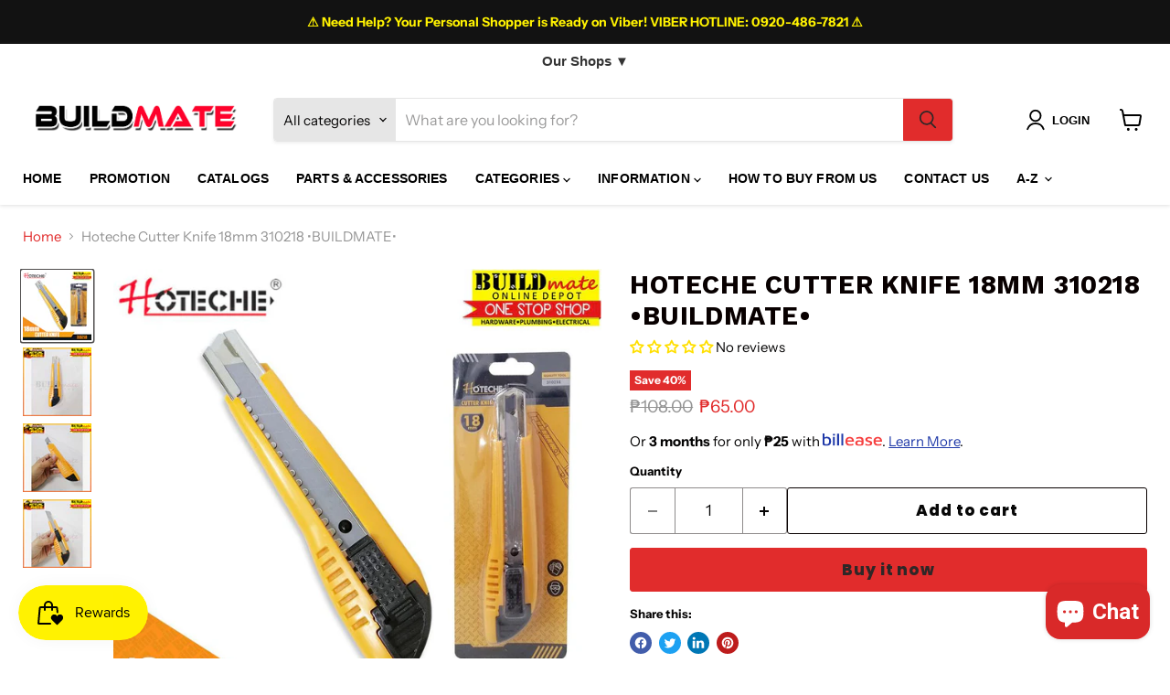

--- FILE ---
content_type: text/html; charset=utf-8
request_url: https://www.shopbuildmate.com/products/hoteche-cutter-knife-18mm-310218-buildmate
body_size: 85371
content:
<!doctype html>
<html class="no-js no-touch" lang="en">
  <head>
  <script>
    window.Store = window.Store || {};
    window.Store.id = 25348046930;
  </script>
    <meta charset="utf-8">
    <meta http-equiv="x-ua-compatible" content="IE=edge">

    <link rel="preconnect" href="https://cdn.shopify.com">
    <link rel="preconnect" href="https://fonts.shopifycdn.com">
    <link rel="preconnect" href="https://v.shopify.com">
    <link rel="preconnect" href="https://cdn.shopifycloud.com">

    <title>Hoteche Cutter Knife 18mm 310218 •BUILDMATE• — Buildmate</title>

    
      <meta name="description" content="Hoteche Cutter Knife 18mm 310218 •BUILDMATE• SPECIFICATIONS: ►18mm">
    

    
  <link rel="shortcut icon" href="//www.shopbuildmate.com/cdn/shop/files/BM_Favicon_2023_32x32.jpg?v=1673333732" type="image/png">


    
      <link rel="canonical" href="https://www.shopbuildmate.com/products/hoteche-cutter-knife-18mm-310218-buildmate" />
    

    <meta name="viewport" content="width=device-width">

    
    















<meta property="og:site_name" content="Buildmate">
<meta property="og:url" content="https://www.shopbuildmate.com/products/hoteche-cutter-knife-18mm-310218-buildmate">
<meta property="og:title" content="Hoteche Cutter Knife 18mm 310218 •BUILDMATE•">
<meta property="og:type" content="website">
<meta property="og:description" content="Hoteche Cutter Knife 18mm 310218 •BUILDMATE• SPECIFICATIONS: ►18mm">




    
    
    

    
    
    <meta
      property="og:image"
      content="https://www.shopbuildmate.com/cdn/shop/files/c84c7d9ae1f645a585e7a513bb01559c_tplv-o3syd03w52-origin-jpeg_1200x1200.jpg?v=1699683565"
    />
    <meta
      property="og:image:secure_url"
      content="https://www.shopbuildmate.com/cdn/shop/files/c84c7d9ae1f645a585e7a513bb01559c_tplv-o3syd03w52-origin-jpeg_1200x1200.jpg?v=1699683565"
    />
    <meta property="og:image:width" content="1200" />
    <meta property="og:image:height" content="1200" />
    
    
    <meta property="og:image:alt" content="Hoteche Cutter Knife 18mm 310218 •BUILDMATE•" />
  
















<meta name="twitter:title" content="Hoteche Cutter Knife 18mm 310218 •BUILDMATE•">
<meta name="twitter:description" content="Hoteche Cutter Knife 18mm 310218 •BUILDMATE• SPECIFICATIONS: ►18mm">


    
    
    
      
      
      <meta name="twitter:card" content="summary">
    
    
    <meta
      property="twitter:image"
      content="https://www.shopbuildmate.com/cdn/shop/files/c84c7d9ae1f645a585e7a513bb01559c_tplv-o3syd03w52-origin-jpeg_1200x1200_crop_center.jpg?v=1699683565"
    />
    <meta property="twitter:image:width" content="1200" />
    <meta property="twitter:image:height" content="1200" />
    
    
    <meta property="twitter:image:alt" content="Hoteche Cutter Knife 18mm 310218 •BUILDMATE•" />
  



    <link rel="preload" href="" as="font" crossorigin="anonymous">
    <link rel="preload" as="style" href="//www.shopbuildmate.com/cdn/shop/t/19/assets/theme.css?v=72161339395013009511762321924">

    <script>window.performance && window.performance.mark && window.performance.mark('shopify.content_for_header.start');</script><meta name="facebook-domain-verification" content="x9scv0xiujyfx3jvgo8f6hal0a9y6t">
<meta name="facebook-domain-verification" content="9z4nbcwnrov34sj1bns9m9fbumn7j2">
<meta name="google-site-verification" content="Hw618iD-foyMX7haPTBBQ1ssWRmWxUH-wf5Enmbto98">
<meta id="shopify-digital-wallet" name="shopify-digital-wallet" content="/25348046930/digital_wallets/dialog">
<link rel="alternate" type="application/json+oembed" href="https://www.shopbuildmate.com/products/hoteche-cutter-knife-18mm-310218-buildmate.oembed">
<script async="async" src="/checkouts/internal/preloads.js?locale=en-PH"></script>
<script id="shopify-features" type="application/json">{"accessToken":"1bc0ea9612ff8b699c527409af35652a","betas":["rich-media-storefront-analytics"],"domain":"www.shopbuildmate.com","predictiveSearch":true,"shopId":25348046930,"locale":"en"}</script>
<script>var Shopify = Shopify || {};
Shopify.shop = "buildmateonlinedepot.myshopify.com";
Shopify.locale = "en";
Shopify.currency = {"active":"PHP","rate":"1.0"};
Shopify.country = "PH";
Shopify.theme = {"name":"Buildmate Store","id":127862964306,"schema_name":"Empire","schema_version":"8.0.0","theme_store_id":838,"role":"main"};
Shopify.theme.handle = "null";
Shopify.theme.style = {"id":null,"handle":null};
Shopify.cdnHost = "www.shopbuildmate.com/cdn";
Shopify.routes = Shopify.routes || {};
Shopify.routes.root = "/";</script>
<script type="module">!function(o){(o.Shopify=o.Shopify||{}).modules=!0}(window);</script>
<script>!function(o){function n(){var o=[];function n(){o.push(Array.prototype.slice.apply(arguments))}return n.q=o,n}var t=o.Shopify=o.Shopify||{};t.loadFeatures=n(),t.autoloadFeatures=n()}(window);</script>
<script id="shop-js-analytics" type="application/json">{"pageType":"product"}</script>
<script defer="defer" async type="module" src="//www.shopbuildmate.com/cdn/shopifycloud/shop-js/modules/v2/client.init-shop-cart-sync_BN7fPSNr.en.esm.js"></script>
<script defer="defer" async type="module" src="//www.shopbuildmate.com/cdn/shopifycloud/shop-js/modules/v2/chunk.common_Cbph3Kss.esm.js"></script>
<script defer="defer" async type="module" src="//www.shopbuildmate.com/cdn/shopifycloud/shop-js/modules/v2/chunk.modal_DKumMAJ1.esm.js"></script>
<script type="module">
  await import("//www.shopbuildmate.com/cdn/shopifycloud/shop-js/modules/v2/client.init-shop-cart-sync_BN7fPSNr.en.esm.js");
await import("//www.shopbuildmate.com/cdn/shopifycloud/shop-js/modules/v2/chunk.common_Cbph3Kss.esm.js");
await import("//www.shopbuildmate.com/cdn/shopifycloud/shop-js/modules/v2/chunk.modal_DKumMAJ1.esm.js");

  window.Shopify.SignInWithShop?.initShopCartSync?.({"fedCMEnabled":true,"windoidEnabled":true});

</script>
<script>(function() {
  var isLoaded = false;
  function asyncLoad() {
    if (isLoaded) return;
    isLoaded = true;
    var urls = ["https:\/\/cdn.doofinder.com\/shopify\/doofinder-installed.js?shop=buildmateonlinedepot.myshopify.com","https:\/\/script.pop-convert.com\/new-micro\/production.pc.min.js?unique_id=buildmateonlinedepot.myshopify.com\u0026shop=buildmateonlinedepot.myshopify.com","https:\/\/cdn.s3.pop-convert.com\/pcjs.production.min.js?unique_id=buildmateonlinedepot.myshopify.com\u0026shop=buildmateonlinedepot.myshopify.com","https:\/\/cdn-bundler.nice-team.net\/app\/js\/bundler.js?shop=buildmateonlinedepot.myshopify.com"];
    for (var i = 0; i < urls.length; i++) {
      var s = document.createElement('script');
      s.type = 'text/javascript';
      s.async = true;
      s.src = urls[i];
      var x = document.getElementsByTagName('script')[0];
      x.parentNode.insertBefore(s, x);
    }
  };
  if(window.attachEvent) {
    window.attachEvent('onload', asyncLoad);
  } else {
    window.addEventListener('load', asyncLoad, false);
  }
})();</script>
<script id="__st">var __st={"a":25348046930,"offset":28800,"reqid":"fa5396be-7671-4c58-b694-957e6408fd9e-1769969329","pageurl":"www.shopbuildmate.com\/products\/hoteche-cutter-knife-18mm-310218-buildmate","u":"5a5bf40f51b6","p":"product","rtyp":"product","rid":6789424218194};</script>
<script>window.ShopifyPaypalV4VisibilityTracking = true;</script>
<script id="captcha-bootstrap">!function(){'use strict';const t='contact',e='account',n='new_comment',o=[[t,t],['blogs',n],['comments',n],[t,'customer']],c=[[e,'customer_login'],[e,'guest_login'],[e,'recover_customer_password'],[e,'create_customer']],r=t=>t.map((([t,e])=>`form[action*='/${t}']:not([data-nocaptcha='true']) input[name='form_type'][value='${e}']`)).join(','),a=t=>()=>t?[...document.querySelectorAll(t)].map((t=>t.form)):[];function s(){const t=[...o],e=r(t);return a(e)}const i='password',u='form_key',d=['recaptcha-v3-token','g-recaptcha-response','h-captcha-response',i],f=()=>{try{return window.sessionStorage}catch{return}},m='__shopify_v',_=t=>t.elements[u];function p(t,e,n=!1){try{const o=window.sessionStorage,c=JSON.parse(o.getItem(e)),{data:r}=function(t){const{data:e,action:n}=t;return t[m]||n?{data:e,action:n}:{data:t,action:n}}(c);for(const[e,n]of Object.entries(r))t.elements[e]&&(t.elements[e].value=n);n&&o.removeItem(e)}catch(o){console.error('form repopulation failed',{error:o})}}const l='form_type',E='cptcha';function T(t){t.dataset[E]=!0}const w=window,h=w.document,L='Shopify',v='ce_forms',y='captcha';let A=!1;((t,e)=>{const n=(g='f06e6c50-85a8-45c8-87d0-21a2b65856fe',I='https://cdn.shopify.com/shopifycloud/storefront-forms-hcaptcha/ce_storefront_forms_captcha_hcaptcha.v1.5.2.iife.js',D={infoText:'Protected by hCaptcha',privacyText:'Privacy',termsText:'Terms'},(t,e,n)=>{const o=w[L][v],c=o.bindForm;if(c)return c(t,g,e,D).then(n);var r;o.q.push([[t,g,e,D],n]),r=I,A||(h.body.append(Object.assign(h.createElement('script'),{id:'captcha-provider',async:!0,src:r})),A=!0)});var g,I,D;w[L]=w[L]||{},w[L][v]=w[L][v]||{},w[L][v].q=[],w[L][y]=w[L][y]||{},w[L][y].protect=function(t,e){n(t,void 0,e),T(t)},Object.freeze(w[L][y]),function(t,e,n,w,h,L){const[v,y,A,g]=function(t,e,n){const i=e?o:[],u=t?c:[],d=[...i,...u],f=r(d),m=r(i),_=r(d.filter((([t,e])=>n.includes(e))));return[a(f),a(m),a(_),s()]}(w,h,L),I=t=>{const e=t.target;return e instanceof HTMLFormElement?e:e&&e.form},D=t=>v().includes(t);t.addEventListener('submit',(t=>{const e=I(t);if(!e)return;const n=D(e)&&!e.dataset.hcaptchaBound&&!e.dataset.recaptchaBound,o=_(e),c=g().includes(e)&&(!o||!o.value);(n||c)&&t.preventDefault(),c&&!n&&(function(t){try{if(!f())return;!function(t){const e=f();if(!e)return;const n=_(t);if(!n)return;const o=n.value;o&&e.removeItem(o)}(t);const e=Array.from(Array(32),(()=>Math.random().toString(36)[2])).join('');!function(t,e){_(t)||t.append(Object.assign(document.createElement('input'),{type:'hidden',name:u})),t.elements[u].value=e}(t,e),function(t,e){const n=f();if(!n)return;const o=[...t.querySelectorAll(`input[type='${i}']`)].map((({name:t})=>t)),c=[...d,...o],r={};for(const[a,s]of new FormData(t).entries())c.includes(a)||(r[a]=s);n.setItem(e,JSON.stringify({[m]:1,action:t.action,data:r}))}(t,e)}catch(e){console.error('failed to persist form',e)}}(e),e.submit())}));const S=(t,e)=>{t&&!t.dataset[E]&&(n(t,e.some((e=>e===t))),T(t))};for(const o of['focusin','change'])t.addEventListener(o,(t=>{const e=I(t);D(e)&&S(e,y())}));const B=e.get('form_key'),M=e.get(l),P=B&&M;t.addEventListener('DOMContentLoaded',(()=>{const t=y();if(P)for(const e of t)e.elements[l].value===M&&p(e,B);[...new Set([...A(),...v().filter((t=>'true'===t.dataset.shopifyCaptcha))])].forEach((e=>S(e,t)))}))}(h,new URLSearchParams(w.location.search),n,t,e,['guest_login'])})(!0,!0)}();</script>
<script integrity="sha256-4kQ18oKyAcykRKYeNunJcIwy7WH5gtpwJnB7kiuLZ1E=" data-source-attribution="shopify.loadfeatures" defer="defer" src="//www.shopbuildmate.com/cdn/shopifycloud/storefront/assets/storefront/load_feature-a0a9edcb.js" crossorigin="anonymous"></script>
<script data-source-attribution="shopify.dynamic_checkout.dynamic.init">var Shopify=Shopify||{};Shopify.PaymentButton=Shopify.PaymentButton||{isStorefrontPortableWallets:!0,init:function(){window.Shopify.PaymentButton.init=function(){};var t=document.createElement("script");t.src="https://www.shopbuildmate.com/cdn/shopifycloud/portable-wallets/latest/portable-wallets.en.js",t.type="module",document.head.appendChild(t)}};
</script>
<script data-source-attribution="shopify.dynamic_checkout.buyer_consent">
  function portableWalletsHideBuyerConsent(e){var t=document.getElementById("shopify-buyer-consent"),n=document.getElementById("shopify-subscription-policy-button");t&&n&&(t.classList.add("hidden"),t.setAttribute("aria-hidden","true"),n.removeEventListener("click",e))}function portableWalletsShowBuyerConsent(e){var t=document.getElementById("shopify-buyer-consent"),n=document.getElementById("shopify-subscription-policy-button");t&&n&&(t.classList.remove("hidden"),t.removeAttribute("aria-hidden"),n.addEventListener("click",e))}window.Shopify?.PaymentButton&&(window.Shopify.PaymentButton.hideBuyerConsent=portableWalletsHideBuyerConsent,window.Shopify.PaymentButton.showBuyerConsent=portableWalletsShowBuyerConsent);
</script>
<script>
  function portableWalletsCleanup(e){e&&e.src&&console.error("Failed to load portable wallets script "+e.src);var t=document.querySelectorAll("shopify-accelerated-checkout .shopify-payment-button__skeleton, shopify-accelerated-checkout-cart .wallet-cart-button__skeleton"),e=document.getElementById("shopify-buyer-consent");for(let e=0;e<t.length;e++)t[e].remove();e&&e.remove()}function portableWalletsNotLoadedAsModule(e){e instanceof ErrorEvent&&"string"==typeof e.message&&e.message.includes("import.meta")&&"string"==typeof e.filename&&e.filename.includes("portable-wallets")&&(window.removeEventListener("error",portableWalletsNotLoadedAsModule),window.Shopify.PaymentButton.failedToLoad=e,"loading"===document.readyState?document.addEventListener("DOMContentLoaded",window.Shopify.PaymentButton.init):window.Shopify.PaymentButton.init())}window.addEventListener("error",portableWalletsNotLoadedAsModule);
</script>

<script type="module" src="https://www.shopbuildmate.com/cdn/shopifycloud/portable-wallets/latest/portable-wallets.en.js" onError="portableWalletsCleanup(this)" crossorigin="anonymous"></script>
<script nomodule>
  document.addEventListener("DOMContentLoaded", portableWalletsCleanup);
</script>

<script id='scb4127' type='text/javascript' async='' src='https://www.shopbuildmate.com/cdn/shopifycloud/privacy-banner/storefront-banner.js'></script><link id="shopify-accelerated-checkout-styles" rel="stylesheet" media="screen" href="https://www.shopbuildmate.com/cdn/shopifycloud/portable-wallets/latest/accelerated-checkout-backwards-compat.css" crossorigin="anonymous">
<style id="shopify-accelerated-checkout-cart">
        #shopify-buyer-consent {
  margin-top: 1em;
  display: inline-block;
  width: 100%;
}

#shopify-buyer-consent.hidden {
  display: none;
}

#shopify-subscription-policy-button {
  background: none;
  border: none;
  padding: 0;
  text-decoration: underline;
  font-size: inherit;
  cursor: pointer;
}

#shopify-subscription-policy-button::before {
  box-shadow: none;
}

      </style>

<script>window.performance && window.performance.mark && window.performance.mark('shopify.content_for_header.end');</script>

    <link href="//www.shopbuildmate.com/cdn/shop/t/19/assets/theme.css?v=72161339395013009511762321924" rel="stylesheet" type="text/css" media="all" />

    
    <script>
      window.Theme = window.Theme || {};
      window.Theme.version = '8.0.0';
      window.Theme.name = 'Empire';
      window.Theme.routes = {
        "root_url": "/",
        "account_url": "/account",
        "account_login_url": "/account/login",
        "account_logout_url": "/account/logout",
        "account_register_url": "/account/register",
        "account_addresses_url": "/account/addresses",
        "collections_url": "/collections",
        "all_products_collection_url": "/collections/all",
        "search_url": "/search",
        "cart_url": "/cart",
        "cart_add_url": "/cart/add",
        "cart_change_url": "/cart/change",
        "cart_clear_url": "/cart/clear",
        "product_recommendations_url": "/recommendations/products",
      };
    </script>
    

  <!--DOOFINDER-SHOPIFY-->  <script>
  const dfLayerOptions = {
    installationId: '45b33b7c-1255-4c55-96c8-03114de26835',
    zone: 'eu1'
  };

  
/** START SHOPIFY ADD TO CART **/
document.addEventListener('doofinder.cart.add', function(event) {

  const product_endpoint = new URL(event.detail.link).pathname + '.js'

  fetch(product_endpoint, {
      method: 'GET',
      headers: {
        'Content-Type': 'application/json'
      },
    })
    .then(response => {
      return response.json()
    })
    .then(data => {
      variant_id = get_variant_id(parseInt(event.detail.item_id), data)
      if (variant_id) {
        add_to_cart(variant_id, event.detail.amount)
      } else {
        window.location.href = event.detail.link
      }
    })
    .catch((error) => {
      console.error('Error:', error)
    })

  function get_variant_id(product_id, product_data) {
    if (product_data.variants.length > 1) {
      if (is_variant_id_in_list(product_id, product_data.variants)) {
        return product_id
      }
      return false
    } else {
      return product_data.variants[0].id
    }
  }

  function is_variant_id_in_list(variant_id, variant_list) {
    let is_variant = false

    variant_list.forEach(variant => {
      if (variant.id === variant_id) {
        is_variant = true
      }
    })

    return is_variant
  }

  function add_to_cart(id, amount) {
    let formData = {
      'items': [{
        'id': id,
        'quantity': amount
      }],
      sections: "cart-items,cart-icon-bubble,cart-live-region-text,cart-footer"
    }

    const route = window.Shopify.routes.root ?
      window.Shopify.routes.root + 'cart/add.js' :
      window.Shopify.routes.cart_url + '/add.js' ;

    fetch(route, {
        method: 'POST',
        headers: {
          'Content-Type': 'application/json'
        },
        body: JSON.stringify(formData)
      })
      .then(response => response.json())
      .then(data => {renderSections(data.sections)})
      .catch((error) => {
        console.error('Error:', error)
      });
  }

  function renderSections(sections){
    for( section_id in sections ){
      let section = document.querySelector("#"+section_id);
      let section_html = sections[section_id];
      if(section && section_html){
        section.innerHTML = section_html;
      }
    }
  }
});
/** END SHOPIFY ADD TO CART **/


/** START SHOPIFY OPTIONS **/
dfLayerOptions.language = "en";
/** END SHOPIFY OPTIONS **/



  (function (l, a, y, e, r, s) {
    r = l.createElement(a); r.onload = e; r.async = 1; r.src = y;
    s = l.getElementsByTagName(a)[0]; s.parentNode.insertBefore(r, s);
  })(document, 'script', 'https://cdn.doofinder.com/livelayer/1/js/loader.min.js', function () {
    doofinderLoader.load(dfLayerOptions);
  });
</script>
  <!--/DOOFINDER-SHOPIFY-->

<!-- BEGIN app block: shopify://apps/seo-on-blog/blocks/avada-seoon-setting/a45c3e67-be9f-4255-a194-b255a24f37c9 --><!-- BEGIN app snippet: avada-seoon-robot --><!-- Avada SEOOn Robot -->





<!-- END app snippet -->
<!-- BEGIN app snippet: avada-seoon-social --><!-- Avada SEOOn Social -->



<!-- END app snippet -->
<!-- BEGIN app snippet: avada-seoon-gsd --><!-- END app snippet -->
<!-- BEGIN app snippet: avada-seoon-custom-css --> <!-- END app snippet -->
<!-- BEGIN app snippet: avada-seoon-faqs-gsd -->

<!-- END app snippet -->
<!-- BEGIN app snippet: avada-seoon-page-tag --><!-- Avada SEOOn Page Tag -->
<!-- BEGIN app snippet: avada-seoon-robot --><!-- Avada SEOOn Robot -->





<!-- END app snippet -->

<link href="//cdn.shopify.com/extensions/019b2f73-0fda-7492-9f0c-984659b366db/seoon-blog-107/assets/page-tag.css" rel="stylesheet" type="text/css" media="all" />
<!-- END Avada SEOOn Page Tag -->
<!-- END app snippet -->
<!-- BEGIN app snippet: avada-seoon-recipe-gsd -->

<!-- END app snippet -->
<!-- BEGIN app snippet: avada-seoon-protect-content --><!-- Avada SEOOn Protect Content --><!--End Avada SEOOn Protect Content -->
<!-- END app snippet -->

<!-- END app block --><!-- BEGIN app block: shopify://apps/sami-product-labels/blocks/app-embed-block/b9b44663-5d51-4be1-8104-faedd68da8c5 --><script type="text/javascript">
  window.Samita = window.Samita || {};
  Samita.ProductLabels = Samita.ProductLabels || {};
  Samita.ProductLabels.locale  = {"shop_locale":{"locale":"en","enabled":true,"primary":true,"published":true}};
  Samita.ProductLabels.page = {title : document.title.replaceAll('"', "'"), href : window.location.href, type: "product", page_id: ""};
  Samita.ProductLabels.dataShop = Samita.ProductLabels.dataShop || {};Samita.ProductLabels.dataShop = {"install":1,"configuration":{"money_format":"₱{{amount}}"},"pricing":{"plan":"BETA","features":{"chose_product_form_collections_tag":true,"design_custom_unlimited_position":true,"design_countdown_timer_label_badge":true,"design_text_hover_label_badge":true,"label_display_product_page_first_image":false,"choose_product_variants":true,"choose_country_restriction":false,"conditions_specific_products":-1,"conditions_include_exclude_product_tag":true,"conditions_inventory_status":true,"conditions_sale_products":false,"conditions_customer_tag":true,"conditions_products_created_published":true,"conditions_set_visibility_date_time":true,"images_samples":{"collections":["payment","fresh_green","free_labels","custom","suggestions_for_you","all","valentine","beauty","new","newArrival","discount","sale","comboOffers","quality","bestseller","blackFriday","newYear","free","fewLeft","earthDay","laborDay","boxingDay","christmas","preOrder"]},"badges_labels_conditions":{"fields":["ALL","PRODUCTS","TITLE","TYPE","VENDOR","VARIANT_PRICE","COMPARE_PRICE","SALE_PRICE","TAG","WEIGHT","CREATE","PUBLISH","INVENTORY","VARIANTS","COLLECTIONS","CUSTOMER","CUSTOMER_TAG","CUSTOMER_ORDER_COUNT","CUSTOMER_TOTAL_SPENT","CUSTOMER_PURCHASE","CUSTOMER_COMPANY_NAME","PAGE"]}}},"settings":{"general":{"maximum_condition":"3"},"translations":{"default":{"Days":"d","Hours":"h","Minutes":"m","Seconds":"s"}},"time_show_app_offer":"2023-08-30T05:41:58.409660Z","notUseSearchFileApp":false},"url":"buildmateonlinedepot.myshopify.com","api_url":"","app_url":"https://d3g7uyxz2n998u.cloudfront.net/"};Samita.ProductLabels.dataShop.configuration.money_format = "₱{{amount}}";if (typeof Shopify!= "undefined" && Shopify?.theme?.role != "main") {Samita.ProductLabels.dataShop.settings.notUseSearchFileApp = false;}
  Samita.ProductLabels.theme_id =null;
  Samita.ProductLabels.products = Samita.ProductLabels.products || [];Samita.ProductLabels.product ={"id":6789424218194,"title":"Hoteche Cutter Knife 18mm 310218 •BUILDMATE•","handle":"hoteche-cutter-knife-18mm-310218-buildmate","description":"\u003cp\u003eHoteche Cutter Knife 18mm 310218 •BUILDMATE•\u003c\/p\u003e\n\u003cbr\u003e\n\u003cp\u003eSPECIFICATIONS:\u003c\/p\u003e\n\u003cp\u003e►18mm\u003c\/p\u003e","published_at":"2021-12-23T23:58:14+08:00","created_at":"2021-12-23T23:58:14+08:00","vendor":"Buildmate Online Depot","type":"","tags":["Hardware"],"price":6500,"price_min":6500,"price_max":6500,"available":true,"price_varies":false,"compare_at_price":10800,"compare_at_price_min":10800,"compare_at_price_max":10800,"compare_at_price_varies":false,"variants":[{"id":39731728449618,"title":"Default Title","option1":"Default Title","option2":null,"option3":null,"sku":"HTC-310218","requires_shipping":true,"taxable":true,"featured_image":null,"available":true,"name":"Hoteche Cutter Knife 18mm 310218 •BUILDMATE•","public_title":null,"options":["Default Title"],"price":6500,"weight":100,"compare_at_price":10800,"inventory_management":"shopify","barcode":"6934097702780","requires_selling_plan":false,"selling_plan_allocations":[]}],"images":["\/\/www.shopbuildmate.com\/cdn\/shop\/files\/c84c7d9ae1f645a585e7a513bb01559c_tplv-o3syd03w52-origin-jpeg.jpg?v=1699683565","\/\/www.shopbuildmate.com\/cdn\/shop\/products\/be9698d6e5e627f4c373449c800bef0e.jpg?v=1699683565","\/\/www.shopbuildmate.com\/cdn\/shop\/products\/21639eda61ba8ac11e1d8adf8c5be198.jpg?v=1699683565","\/\/www.shopbuildmate.com\/cdn\/shop\/products\/b6952f4f36ebc9502f90309305983737.jpg?v=1699683565"],"featured_image":"\/\/www.shopbuildmate.com\/cdn\/shop\/files\/c84c7d9ae1f645a585e7a513bb01559c_tplv-o3syd03w52-origin-jpeg.jpg?v=1699683565","options":["Title"],"media":[{"alt":"Hoteche Cutter Knife 18mm 310218 •BUILDMATE•","id":23197112402002,"position":1,"preview_image":{"aspect_ratio":1.0,"height":1024,"width":1024,"src":"\/\/www.shopbuildmate.com\/cdn\/shop\/files\/c84c7d9ae1f645a585e7a513bb01559c_tplv-o3syd03w52-origin-jpeg.jpg?v=1699683565"},"aspect_ratio":1.0,"height":1024,"media_type":"image","src":"\/\/www.shopbuildmate.com\/cdn\/shop\/files\/c84c7d9ae1f645a585e7a513bb01559c_tplv-o3syd03w52-origin-jpeg.jpg?v=1699683565","width":1024},{"alt":"Hoteche Cutter Knife 18mm 310218 •BUILDMATE•","id":20927369904210,"position":2,"preview_image":{"aspect_ratio":1.0,"height":1024,"width":1024,"src":"\/\/www.shopbuildmate.com\/cdn\/shop\/products\/be9698d6e5e627f4c373449c800bef0e.jpg?v=1699683565"},"aspect_ratio":1.0,"height":1024,"media_type":"image","src":"\/\/www.shopbuildmate.com\/cdn\/shop\/products\/be9698d6e5e627f4c373449c800bef0e.jpg?v=1699683565","width":1024},{"alt":"Hoteche Cutter Knife 18mm 310218 •BUILDMATE•","id":20927369936978,"position":3,"preview_image":{"aspect_ratio":1.0,"height":1024,"width":1024,"src":"\/\/www.shopbuildmate.com\/cdn\/shop\/products\/21639eda61ba8ac11e1d8adf8c5be198.jpg?v=1699683565"},"aspect_ratio":1.0,"height":1024,"media_type":"image","src":"\/\/www.shopbuildmate.com\/cdn\/shop\/products\/21639eda61ba8ac11e1d8adf8c5be198.jpg?v=1699683565","width":1024},{"alt":"Hoteche Cutter Knife 18mm 310218 •BUILDMATE•","id":20927369969746,"position":4,"preview_image":{"aspect_ratio":1.0,"height":1024,"width":1024,"src":"\/\/www.shopbuildmate.com\/cdn\/shop\/products\/b6952f4f36ebc9502f90309305983737.jpg?v=1699683565"},"aspect_ratio":1.0,"height":1024,"media_type":"image","src":"\/\/www.shopbuildmate.com\/cdn\/shop\/products\/b6952f4f36ebc9502f90309305983737.jpg?v=1699683565","width":1024}],"requires_selling_plan":false,"selling_plan_groups":[],"content":"\u003cp\u003eHoteche Cutter Knife 18mm 310218 •BUILDMATE•\u003c\/p\u003e\n\u003cbr\u003e\n\u003cp\u003eSPECIFICATIONS:\u003c\/p\u003e\n\u003cp\u003e►18mm\u003c\/p\u003e"};
    Samita.ProductLabels.product.collections =[281505923154,270007468114,270567080018];
    Samita.ProductLabels.product.metafields = {};
    Samita.ProductLabels.product.variants = [{
          "id":39731728449618,
          "title":"Default Title",
          "name":null,
          "compare_at_price":10800,
          "price":6500,
          "available":true,
          "weight":100,
          "sku":"HTC-310218",
          "inventory_quantity":24,
          "metafields":{}
        }];if (typeof Shopify!= "undefined" && Shopify?.theme?.id == 122096746578) {Samita.ProductLabels.themeInfo = {"id":122096746578,"name":"Empire","role":"main","theme_store_id":838,"theme_name":"Empire","theme_version":"8.0.0"};}if (typeof Shopify!= "undefined" && Shopify?.theme?.id == 122096746578) {Samita.ProductLabels.theme = {"selectors":{"product":{"elementSelectors":[".product--container",".product__container",".site-main",".product-page-container","#ProductSection-product-template","#shopify-section-product-template",".product:not(.featured-product,.slick-slide)",".product-main",".grid:not(.product-grid,.sf-grid,.featured-product)",".grid.product-single","#__pf",".gfqv-product-wrapper",".ga-product",".t4s-container",".gCartItem, .flexRow.noGutter, .cart__row, .line-item, .cart-item, .cart-row, .CartItem, .cart-line-item, .cart-table tbody tr, .container-indent table tbody tr"],"elementNotSelectors":[".mini-cart__recommendations-list"],"notShowCustomBlocks":".variant-swatch__item,.swatch-element,.fera-productReviews-review,share-button,.hdt-variant-picker,.col-story-block,.lightly-spaced-row","link":"[samitaPL-product-link], h3[data-href*=\"/products/\"], div[data-href*=\"/products/\"], a[data-href*=\"/products/\"], a.product-block__link[href*=\"/products/\"], a.indiv-product__link[href*=\"/products/\"], a.thumbnail__link[href*=\"/products/\"], a.product-item__link[href*=\"/products/\"], a.product-card__link[href*=\"/products/\"], a.product-card-link[href*=\"/products/\"], a.product-block__image__link[href*=\"/products/\"], a.stretched-link[href*=\"/products/\"], a.grid-product__link[href*=\"/products/\"], a.product-grid-item--link[href*=\"/products/\"], a.product-link[href*=\"/products/\"], a.product__link[href*=\"/products/\"], a.full-unstyled-link[href*=\"/products/\"], a.grid-item__link[href*=\"/products/\"], a.grid-product__link[href*=\"/products/\"], a[data-product-page-link][href*=\"/products/\"], a[href*=\"/products/\"]:not(.logo-bar__link,.ButtonGroup__Item.Button,.menu-promotion__link,.site-nav__link,.mobile-nav__link,.hero__sidebyside-image-link,.announcement-link,.breadcrumbs-list__link,.single-level-link,.d-none,.icon-twitter,.icon-facebook,.icon-pinterest,#btn,.list-menu__item.link.link--tex,.btnProductQuickview,.index-banner-slides-each,.global-banner-switch,.sub-nav-item-link,.announcement-bar__link,.Carousel__Cell,.Heading,.facebook,.twitter,.pinterest,.loyalty-redeem-product-title,.breadcrumbs__link,.btn-slide,.h2m-menu-item-inner--sub,.glink,.announcement-bar__link,.ts-link,.hero__slide-link)","signal":"[data-product-handle], [data-product-id]","notSignal":":not([data-section-id=\"product-recommendations\"],[data-section-type=\"product-recommendations\"],#product-area,#looxReviews)","priceSelectors":[".product-option .cvc-money","#ProductPrice-product-template",".product-block--price",".price-list","#ProductPrice",".product-price",".product__price—reg","#productPrice-product-template",".product__current-price",".product-thumb-caption-price-current",".product-item-caption-price-current",".grid-product__price,.product__price","span.price","span.product-price",".productitem--price",".product-pricing","div.price","span.money",".product-item__price",".product-list-item-price","p.price",".product-meta__prices","div.product-price","span#price",".price.money","h3.price","a.price",".price-area",".product-item-price",".pricearea",".collectionGrid .collectionBlock-info > p","#ComparePrice",".product--price-wrapper",".product-page--price-wrapper",".color--shop-accent.font-size--s.t--meta.f--main",".ComparePrice",".ProductPrice",".prodThumb .title span:last-child",".price",".product-single__price-product-template",".product-info-price",".price-money",".prod-price","#price-field",".product-grid--price",".prices,.pricing","#product-price",".money-styling",".compare-at-price",".product-item--price",".card__price",".product-card__price",".product-price__price",".product-item__price-wrapper",".product-single__price",".grid-product__price-wrap","a.grid-link p.grid-link__meta",".product__prices","#comparePrice-product-template","dl[class*=\"price\"]","div[class*=\"price\"]",".gl-card-pricing",".ga-product_price-container"],"titleSelectors":[".prod-title",".product-block--title",".product-info__title",".product-thumbnail__title",".product-card__title","div.product__title",".card__heading.h5",".cart-item__name.h4",".spf-product-card__title.h4",".gl-card-title",".ga-product_title"],"imageSelectors":[".product-image img",".product-gallery--loaded-image",".productitem__image-container img",".productitem--image-link img",".productitem--image img",".boost-sd__suggestion-queries-item-img",".boost-sd__product-image-img",".boost-sd__product-image img",".cd-cart-upsell-item-image",".cd-cart-item-image",".productitem--image > img","figure img",".grid__image-ratio",".product__media img",".AspectRatio > img",".product__media img",".rimage-wrapper > img",".ProductItem__Image",".img-wrapper img",".aspect-ratio img",".product-card__image-wrapper > .product-card__image",".ga-products_image img",".image__container",".image-wrap .grid-product__image",".boost-sd__product-image img",".box-ratio > img",".image-cell img.card__image","img[src*=\"cdn.shopify.com\"][src*=\"/products/\"]","img[srcset*=\"cdn.shopify.com\"][srcset*=\"/products/\"]","img[data-srcset*=\"cdn.shopify.com\"][data-srcset*=\"/products/\"]","img[data-src*=\"cdn.shopify.com\"][data-src*=\"/products/\"]","img[data-srcset*=\"cdn.shopify.com\"][data-srcset*=\"/products/\"]","img[srcset*=\"cdn.shopify.com\"][src*=\"no-image\"]",".product-card__image > img",".product-image-main .image-wrap",".grid-product__image",".media > img","img[srcset*=\"cdn/shop/products/\"]","[data-bgset*=\"cdn.shopify.com\"][data-bgset*=\"/products/\"] > [data-bgset*=\"cdn.shopify.com\"][data-bgset*=\"/products/\"]","[data-bgset*=\"cdn.shopify.com\"][data-bgset*=\"/products/\"]","img[src*=\"cdn.shopify.com\"][src*=\"no-image\"]","img[src*=\"cdn/shop/products/\"]",".ga-product_image",".gfqv-product-image"],"media":".card__inner,.spf-product-card__inner","soldOutBadge":".tag.tag--rectangle, .grid-product__tag--sold-out, on-sale-badge","paymentButton":".shopify-payment-button, .product-form--smart-payment-buttons, .lh-wrap-buynow, .wx-checkout-btn","formSelectors":[".product-details","form.product_form",".main-product-form","form.t4s-form__product",".product-single__form",".shopify-product-form","#shopify-section-product-template form[action*=\"/cart/add\"]","form[action*=\"/cart/add\"]:not(.form-card)",".ga-products-table li.ga-product",".pf-product-form"],"variantActivator":".product__swatches [data-swatch-option], .product__swatches .swatch--color, .swatch-view-item, variant-radios input, .swatch__container .swatch__option, .gf_swatches .gf_swatch, .product-form__controls-group-options select, ul.clickyboxes li, .pf-variant-select, ul.swatches-select li, .product-options__value, .form-check-swatch, button.btn.swatch select.product__variant, .pf-container a, button.variant.option, ul.js-product__variant--container li, .variant-input, .product-variant > ul > li  ,.input--dropdown, .HorizontalList > li, .product-single__swatch__item, .globo-swatch-list ul.value > .select-option, .form-swatch-item, .selector-wrapper select, select.pf-input, ul.swatches-select > li.nt-swatch.swatch_pr_item, ul.gfqv-swatch-values > li, .lh-swatch-select, .swatch-image, .variant-image-swatch, #option-size, .selector-wrapper .replaced, .regular-select-content > .regular-select-item, .radios--input, ul.swatch-view > li > .swatch-selector ,.single-option-selector, .swatch-element input, [data-product-option], .single-option-selector__radio, [data-index^=\"option\"], .SizeSwatchList input, .swatch-panda input[type=radio], .swatch input, .swatch-element input[type=radio], select[id*=\"product-select-\"], select[id|=\"product-select-option\"], [id|=\"productSelect-product\"], [id|=\"ProductSelect-option\"],select[id|=\"product-variants-option\"],select[id|=\"sca-qv-product-selected-option\"],select[id*=\"product-variants-\"],select[id|=\"product-selectors-option\"],select[id|=\"variant-listbox-option\"],select[id|=\"id-option\"],select[id|=\"SingleOptionSelector\"], .variant-input-wrap input, [data-action=\"select-value\"]","variant":".variant-selection__variants, .formVariantId, .product-variant-id, .product-form__variants, .ga-product_variant_select, select[name=\"id\"], input[name=\"id\"], .qview-variants > select, select[name=\"id[]\"]","variantIdByAttribute":"swatch-current-variant","quantity":".gInputElement, [name=\"qty\"], [name=\"quantity\"]","quantityWrapper":"#Quantity, input.quantity-selector.quantity-input, [data-quantity-input-wrapper], .product-form__quantity-selector, .product-form__item--quantity, .ProductForm__QuantitySelector, .quantity-product-template, .product-qty, .qty-selection, .product__quantity, .js-qty__num","productAddToCartBtnSelectors":[".product-form__cart-submit",".add-to-cart-btn",".product__add-to-cart-button","#AddToCart--product-template","#addToCart","#AddToCart-product-template","#AddToCart",".add_to_cart",".product-form--atc-button","#AddToCart-product",".AddtoCart","button.btn-addtocart",".product-submit","[name=\"add\"]","[type=\"submit\"]",".product-form__add-button",".product-form--add-to-cart",".btn--add-to-cart",".button-cart",".action-button > .add-to-cart","button.btn--tertiary.add-to-cart",".form-actions > button.button",".gf_add-to-cart",".zend_preorder_submit_btn",".gt_button",".wx-add-cart-btn",".previewer_add-to-cart_btn > button",".qview-btn-addtocart",".ProductForm__AddToCart",".button--addToCart","#AddToCartDesk","[data-pf-type=\"ProductATC\"]"],"customAddEl":{"productPageSameLevel":true,"collectionPageSameLevel":true,"cartPageSameLevel":false},"cart":{"buttonOpenCartDrawer":"","drawerForm":".ajax-cart__form, #mini-cart-form, #CartPopup, #rebuy-cart, #CartDrawer-Form, #cart , #theme-ajax-cart, form[action*=\"/cart\"]:not([action*=\"/cart/add\"]):not([hidden])","form":"body, #mini-cart-form","rowSelectors":["gCartItem","flexRow.noGutter","cart__row","line-item","cart-item","cart-row","CartItem","cart-line-item","cart-table tbody tr","container-indent table tbody tr"],"price":"td.cart-item__details > div.product-option"},"collection":{"positionBadgeImageWrapper":"","positionBadgeTitleWrapper":"","positionBadgePriceWrapper":"","notElClass":["productgrid--items","productgrid--item","samitaPL-card-list","cart-items-con","boost-pfs-search-suggestion-group","collection","pf-slide","boost-sd__cart-body","boost-sd__product-list","snize-search-results-content","productGrid","footer__links","header__links-list","cartitems--list","Cart__ItemList","minicart-list-prd","mini-cart-item","mini-cart__line-item-list","cart-items","grid","products","ajax-cart__form","hero__link","collection__page-products","cc-filters-results","footer-sect","collection-grid","card-list","page-width","collection-template","mobile-nav__sublist","product-grid","site-nav__dropdown","search__results","product-recommendations","faq__wrapper","section-featured-product","announcement_wrapper","cart-summary-item-container","cart-drawer__line-items","product-quick-add","cart__items","rte","m-cart-drawer__items","scd__items","sf__product-listings","line-item","the-flutes","section-image-with-text-overlay","CarouselWrapper"]},"quickView":{"activator":"a.quickview-icon.quickview, .qv-icon, .previewer-button, .sca-qv-button, .product-item__action-button[data-action=\"open-modal\"], .boost-pfs-quickview-btn, .collection-product[data-action=\"show-product\"], button.product-item__quick-shop-button, .product-item__quick-shop-button-wrapper, .open-quick-view, .product-item__action-button[data-action=\"open-modal\"], .tt-btn-quickview, .product-item-quick-shop .available, .quickshop-trigger, .productitem--action-trigger:not(.productitem--action-atc), .quick-product__btn, .thumbnail, .quick_shop, a.sca-qv-button, .overlay, .quick-view, .open-quick-view, [data-product-card-link], a[rel=\"quick-view\"], a.quick-buy, div.quickview-button > a, .block-inner a.more-info, .quick-shop-modal-trigger, a.quick-view-btn, a.spo-quick-view, div.quickView-button, a.product__label--quick-shop, span.trigger-quick-view, a.act-quickview-button, a.product-modal, [data-quickshop-full], [data-quickshop-slim], [data-quickshop-trigger]","productForm":".qv-form, .qview-form, .description-wrapper_content, .wx-product-wrapper, #sca-qv-add-item-form, .product-form, #boost-pfs-quickview-cart-form, .product.preview .shopify-product-form, .product-details__form, .gfqv-product-form, #ModalquickView form#modal_quick_view, .quick-shop-modal form[action*=\"/cart/add\"], #quick-shop-modal form[action*=\"/cart/add\"], .white-popup.quick-view form[action*=\"/cart/add\"], .quick-view form[action*=\"/cart/add\"], [id*=\"QuickShopModal-\"] form[action*=\"/cart/add\"], .quick-shop.active form[action*=\"/cart/add\"], .quick-view-panel form[action*=\"/cart/add\"], .content.product.preview form[action*=\"/cart/add\"], .quickView-wrap form[action*=\"/cart/add\"], .quick-modal form[action*=\"/cart/add\"], #colorbox form[action*=\"/cart/add\"], .product-quick-view form[action*=\"/cart/add\"], .quickform, .modal--quickshop-full, .modal--quickshop form[action*=\"/cart/add\"], .quick-shop-form, .fancybox-inner form[action*=\"/cart/add\"], #quick-view-modal form[action*=\"/cart/add\"], [data-product-modal] form[action*=\"/cart/add\"], .modal--quick-shop.modal--is-active form[action*=\"/cart/add\"]","appVariantActivator":".previewer_options","appVariantSelector":".full_info, [data-behavior=\"previewer_link\"]","appButtonClass":["sca-qv-cartbtn","qview-btn","btn--fill btn--regular"]}}},"integrateApps":["globo.relatedproduct.loaded","globoFilterQuickviewRenderCompleted","globoFilterRenderSearchCompleted","globoFilterRenderCompleted","shopify:block:select","vsk:product:changed","collectionUpdate","cart:updated","cart:refresh","cart-notification:show"],"timeOut":250,"theme_store_id":838,"theme_name":"Empire"};}if (Samita?.ProductLabels?.theme?.selectors) {
    Samita.ProductLabels.settings = {
      selectors: Samita?.ProductLabels?.theme?.selectors,
      integrateApps: Samita?.ProductLabels?.theme?.integrateApps,
      condition: Samita?.ProductLabels?.theme?.condition,
      timeOut: Samita?.ProductLabels?.theme?.timeOut,
    }
  } else {
    Samita.ProductLabels.settings = {
      "selectors": {
          "product": {
              "elementSelectors": [".product-top",".Product",".product-detail",".product-page-container","#ProductSection-product-template",".product",".product-main",".grid",".grid.product-single","#__pf",".gfqv-product-wrapper",".ga-product",".t4s-container",".gCartItem, .flexRow.noGutter, .cart__row, .line-item, .cart-item, .cart-row, .CartItem, .cart-line-item, .cart-table tbody tr, .container-indent table tbody tr"],
              "elementNotSelectors": [".mini-cart__recommendations-list"],
              "notShowCustomBlocks": ".variant-swatch__item",
              "link": "[samitaPL-product-link], a[href*=\"/products/\"]:not(.logo-bar__link,.site-nav__link,.mobile-nav__link,.hero__sidebyside-image-link,.announcement-link)",
              "signal": "[data-product-handle], [data-product-id]",
              "notSignal": ":not([data-section-id=\"product-recommendations\"],[data-section-type=\"product-recommendations\"],#product-area,#looxReviews)",
              "priceSelectors": [".product-option .cvc-money","#ProductPrice-product-template",".product-block--price",".price-list","#ProductPrice",".product-price",".product__price—reg","#productPrice-product-template",".product__current-price",".product-thumb-caption-price-current",".product-item-caption-price-current",".grid-product__price,.product__price","span.price","span.product-price",".productitem--price",".product-pricing","div.price","span.money",".product-item__price",".product-list-item-price","p.price",".product-meta__prices","div.product-price","span#price",".price.money","h3.price","a.price",".price-area",".product-item-price",".pricearea",".collectionGrid .collectionBlock-info > p","#ComparePrice",".product--price-wrapper",".product-page--price-wrapper",".color--shop-accent.font-size--s.t--meta.f--main",".ComparePrice",".ProductPrice",".prodThumb .title span:last-child",".price",".product-single__price-product-template",".product-info-price",".price-money",".prod-price","#price-field",".product-grid--price",".prices,.pricing","#product-price",".money-styling",".compare-at-price",".product-item--price",".card__price",".product-card__price",".product-price__price",".product-item__price-wrapper",".product-single__price",".grid-product__price-wrap","a.grid-link p.grid-link__meta",".product__prices","#comparePrice-product-template","dl[class*=\"price\"]","div[class*=\"price\"]",".gl-card-pricing",".ga-product_price-container"],
              "titleSelectors": [".prod-title",".product-block--title",".product-info__title",".product-thumbnail__title",".product-card__title","div.product__title",".card__heading.h5",".cart-item__name.h4",".spf-product-card__title.h4",".gl-card-title",".ga-product_title"],
              "imageSelectors": ["img.rimage__image",".grid_img",".imgWrapper > img",".gitem-img",".card__media img",".image__inner img",".snize-thumbnail",".zoomImg",".spf-product-card__image",".boost-pfs-filter-product-item-main-image",".pwzrswiper-slide > img",".product__image-wrapper img",".grid__image-ratio",".product__media img",".AspectRatio > img",".rimage-wrapper > img",".ProductItem__Image",".img-wrapper img",".product-card__image-wrapper > .product-card__image",".ga-products_image img",".image__container",".image-wrap .grid-product__image",".boost-sd__product-image img",".box-ratio > img",".image-cell img.card__image","img[src*=\"cdn.shopify.com\"][src*=\"/products/\"]","img[srcset*=\"cdn.shopify.com\"][srcset*=\"/products/\"]","img[data-srcset*=\"cdn.shopify.com\"][data-srcset*=\"/products/\"]","img[data-src*=\"cdn.shopify.com\"][data-src*=\"/products/\"]","img[srcset*=\"cdn.shopify.com\"][src*=\"no-image\"]",".product-card__image > img",".product-image-main .image-wrap",".grid-product__image",".media > img","img[srcset*=\"cdn/shop/products/\"]","[data-bgset*=\"cdn.shopify.com\"][data-bgset*=\"/products/\"]","img[src*=\"cdn.shopify.com\"][src*=\"no-image\"]","img[src*=\"cdn/shop/products/\"]",".ga-product_image",".gfqv-product-image"],
              "media": ".card__inner,.spf-product-card__inner",
              "soldOutBadge": ".tag.tag--rectangle, .grid-product__tag--sold-out",
              "paymentButton": ".shopify-payment-button, .product-form--smart-payment-buttons, .lh-wrap-buynow, .wx-checkout-btn",
              "formSelectors": ["form.product-form, form.product_form","form.t4s-form__product",".product-single__form",".shopify-product-form","#shopify-section-product-template form[action*=\"/cart/add\"]","form[action*=\"/cart/add\"]:not(.form-card)",".ga-products-table li.ga-product",".pf-product-form"],
              "variantActivator": ".product__swatches [data-swatch-option], variant-radios input, .swatch__container .swatch__option, .gf_swatches .gf_swatch, .product-form__controls-group-options select, ul.clickyboxes li, .pf-variant-select, ul.swatches-select li, .product-options__value, .form-check-swatch, button.btn.swatch select.product__variant, .pf-container a, button.variant.option, ul.js-product__variant--container li, .variant-input, .product-variant > ul > li, .input--dropdown, .HorizontalList > li, .product-single__swatch__item, .globo-swatch-list ul.value > .select-option, .form-swatch-item, .selector-wrapper select, select.pf-input, ul.swatches-select > li.nt-swatch.swatch_pr_item, ul.gfqv-swatch-values > li, .lh-swatch-select, .swatch-image, .variant-image-swatch, #option-size, .selector-wrapper .replaced, .regular-select-content > .regular-select-item, .radios--input, ul.swatch-view > li > .swatch-selector, .single-option-selector, .swatch-element input, [data-product-option], .single-option-selector__radio, [data-index^=\"option\"], .SizeSwatchList input, .swatch-panda input[type=radio], .swatch input, .swatch-element input[type=radio], select[id*=\"product-select-\"], select[id|=\"product-select-option\"], [id|=\"productSelect-product\"], [id|=\"ProductSelect-option\"], select[id|=\"product-variants-option\"], select[id|=\"sca-qv-product-selected-option\"], select[id*=\"product-variants-\"], select[id|=\"product-selectors-option\"], select[id|=\"variant-listbox-option\"], select[id|=\"id-option\"], select[id|=\"SingleOptionSelector\"], .variant-input-wrap input, [data-action=\"select-value\"]",
              "variant": ".variant-selection__variants, .product-form__variants, .ga-product_variant_select, select[name=\"id\"], input[name=\"id\"], .qview-variants > select, select[name=\"id[]\"]",
              "quantity": ".gInputElement, [name=\"qty\"], [name=\"quantity\"]",
              "quantityWrapper": "#Quantity, input.quantity-selector.quantity-input, [data-quantity-input-wrapper], .product-form__quantity-selector, .product-form__item--quantity, .ProductForm__QuantitySelector, .quantity-product-template, .product-qty, .qty-selection, .product__quantity, .js-qty__num",
              "productAddToCartBtnSelectors": [".product-form__cart-submit",".add-to-cart-btn",".product__add-to-cart-button","#AddToCart--product-template","#addToCart","#AddToCart-product-template","#AddToCart",".add_to_cart",".product-form--atc-button","#AddToCart-product",".AddtoCart","button.btn-addtocart",".product-submit","[name=\"add\"]","[type=\"submit\"]",".product-form__add-button",".product-form--add-to-cart",".btn--add-to-cart",".button-cart",".action-button > .add-to-cart","button.btn--tertiary.add-to-cart",".form-actions > button.button",".gf_add-to-cart",".zend_preorder_submit_btn",".gt_button",".wx-add-cart-btn",".previewer_add-to-cart_btn > button",".qview-btn-addtocart",".ProductForm__AddToCart",".button--addToCart","#AddToCartDesk","[data-pf-type=\"ProductATC\"]"],
              "customAddEl": {"productPageSameLevel": true,"collectionPageSameLevel": true,"cartPageSameLevel": false},
              "cart": {"buttonOpenCartDrawer": "","drawerForm": ".ajax-cart__form, #CartDrawer-Form , #theme-ajax-cart, form[action*=\"/cart\"]:not([action*=\"/cart/add\"]):not([hidden])","form": "body","rowSelectors": ["gCartItem","flexRow.noGutter","cart__row","line-item","cart-item","cart-row","CartItem","cart-line-item","cart-table tbody tr","container-indent table tbody tr"],"price": "td.cart-item__details > div.product-option"},
              "collection": {"positionBadgeImageWrapper": "","positionBadgeTitleWrapper": "","positionBadgePriceWrapper": "","notElClass": ["samitaPL-card-list","cart-items","grid","products","ajax-cart__form","hero__link","collection__page-products","cc-filters-results","footer-sect","collection-grid","card-list","page-width","collection-template","mobile-nav__sublist","product-grid","site-nav__dropdown","search__results","product-recommendations"]},
              "quickView": {"activator": "a.quickview-icon.quickview, .qv-icon, .previewer-button, .sca-qv-button, .product-item__action-button[data-action=\"open-modal\"], .boost-pfs-quickview-btn, .collection-product[data-action=\"show-product\"], button.product-item__quick-shop-button, .product-item__quick-shop-button-wrapper, .open-quick-view, .tt-btn-quickview, .product-item-quick-shop .available, .quickshop-trigger, .productitem--action-trigger:not(.productitem--action-atc), .quick-product__btn, .thumbnail, .quick_shop, a.sca-qv-button, .overlay, .quick-view, .open-quick-view, [data-product-card-link], a[rel=\"quick-view\"], a.quick-buy, div.quickview-button > a, .block-inner a.more-info, .quick-shop-modal-trigger, a.quick-view-btn, a.spo-quick-view, div.quickView-button, a.product__label--quick-shop, span.trigger-quick-view, a.act-quickview-button, a.product-modal, [data-quickshop-full], [data-quickshop-slim], [data-quickshop-trigger]","productForm": ".qv-form, .qview-form, .description-wrapper_content, .wx-product-wrapper, #sca-qv-add-item-form, .product-form, #boost-pfs-quickview-cart-form, .product.preview .shopify-product-form, .product-details__form, .gfqv-product-form, #ModalquickView form#modal_quick_view, .quick-shop-modal form[action*=\"/cart/add\"], #quick-shop-modal form[action*=\"/cart/add\"], .white-popup.quick-view form[action*=\"/cart/add\"], .quick-view form[action*=\"/cart/add\"], [id*=\"QuickShopModal-\"] form[action*=\"/cart/add\"], .quick-shop.active form[action*=\"/cart/add\"], .quick-view-panel form[action*=\"/cart/add\"], .content.product.preview form[action*=\"/cart/add\"], .quickView-wrap form[action*=\"/cart/add\"], .quick-modal form[action*=\"/cart/add\"], #colorbox form[action*=\"/cart/add\"], .product-quick-view form[action*=\"/cart/add\"], .quickform, .modal--quickshop-full, .modal--quickshop form[action*=\"/cart/add\"], .quick-shop-form, .fancybox-inner form[action*=\"/cart/add\"], #quick-view-modal form[action*=\"/cart/add\"], [data-product-modal] form[action*=\"/cart/add\"], .modal--quick-shop.modal--is-active form[action*=\"/cart/add\"]","appVariantActivator": ".previewer_options","appVariantSelector": ".full_info, [data-behavior=\"previewer_link\"]","appButtonClass": ["sca-qv-cartbtn","qview-btn","btn--fill btn--regular"]}
          }
      },
      "integrateApps": ["globo.relatedproduct.loaded","globoFilterQuickviewRenderCompleted","globoFilterRenderSearchCompleted","globoFilterRenderCompleted","collectionUpdate"],
      "timeOut": 250
    }
  }
  Samita.ProductLabels.dataLabels = [];Samita.ProductLabels.dataLabels[6225] = {"6225":{"id":6225,"type":"label","label_configs":{"type":"image","design":{"font":{"size":"14","values":[],"customFont":null,"fontFamily":"Open Sans","fontVariant":"regular","customFontFamily":"Lato","customFontVariant":"400"},"size":{"value":"medium","custom":{"width":"75","height":"75","setCaratWidth":"px","setCaratHeight":"px"}},"text":{"items":[{"lang":"default","timer":{"min":"m","sec":"s","days":"d","hours":"h"},"content":"Sale!","textHover":{"addLink":{"url":null,"target_blank":0},"tooltip":null}}],"background":{"item":[],"type":"shape","shape":"1"}},"color":{"textColor":{"a":1,"b":255,"g":255,"r":255},"borderColor":{"a":1,"b":51,"g":51,"r":51},"backgroundLeft":{"a":1,"b":0,"g":0,"r":255},"backgroundRight":{"a":1,"b":0,"g":0,"r":255}},"image":{"items":[{"item":{"id":4288,"url":"https:\/\/labels.sfo3.digitaloceanspaces.com\/files\/2532SALE1674808556.png","name":"SALE","type":"upload","price":"0.00","filters":"{}","shop_id":2532,"keywords":[],"asset_url":null,"created_at":"2023-01-27T08:35:56.000000Z","updated_at":"2023-01-27T08:35:56.000000Z","MediaImageId":"gid:\/\/shopify\/MediaImage\/24338986369106","MediaImageUrl":"https:\/\/cdn.shopify.com\/s\/files\/1\/0253\/4804\/6930\/files\/2532SALE1674808556_60e23e33-f9cc-494f-a366-08e21ff92a3f.png?v=1738487427","content_types":["custom"]},"lang":"default","textHover":{"addLink":{"url":null,"target_blank":0},"tooltip":null}}],"collection":"custom"},"shape":"1","timer":{"date_range":{"days":["mon","tue","wed","thu","fri","sat","sun"],"active":false,"endTime":{"min":15,"sec":0,"hours":10},"startTime":{"min":15,"sec":0,"hours":9}}},"border":{"size":"0","style":"solid"},"margin":{"top":"0","bottom":"0"},"shadow":{"value":"0"},"mobiles":{"font":{"size":{"value":null}},"size":{"width":null,"height":null,"setCaratWidth":"px","setCaratHeight":"px"},"active":true},"opacity":{"value":"1.00"},"padding":{"top":"5","left":"5","right":"5","bottom":"5"},"tablets":{"font":{"size":{"value":null}},"size":{"width":null,"height":null,"setCaratWidth":"px","setCaratHeight":"px"},"active":true},"position":{"value":"custom","custom":{"top":"0","left":"0","right":"0","bottom":"0"},"customType":{"leftOrRight":"right","topOrBottom":"bottom"},"customPosition":"belowProductPrice","selectorPositionHomePage":null,"selectorPositionOtherPage":null,"selectorPositionProductPage":null,"selectorPositionCollectionPage":null},"animation":{"value":"none"},"customText":{"content":null}},"end_at":null,"addLink":{"url":null,"target_blank":0},"tooltip":null,"start_at":null,"customText":{"content":"Sale!"}},"condition_configs":{"manual":{"on_pages":["all"],"product_pages":"all","device_targeting":{"show_on":"all"},"notShowCustomBlocks":null},"automate":{"operator":"and","conditions":[{"value":null,"where":"EQUALS","select":"COLLECTIONS","values":[270567080018]}]}},"status":1}}[6225];Samita.ProductLabels.dataTrustBadges = [];Samita.ProductLabels.dataHighlights = [];Samita.ProductLabels.dataBanners = [];Samita.ProductLabels.dataLabelGroups = [];Samita.ProductLabels.dataIdImages = [12852,12855,43652,12852,12855,43652,12852,12855,43652,12852,12855,43652];
  Samita.ProductLabels.dataImages = [];Samita.ProductLabels.dataProductMetafieldKeys = [];Samita.ProductLabels.dataVariantMetafieldKeys = [];if (Samita.ProductLabels.dataProductMetafieldKeys?.length || Samita.ProductLabels.dataVariantMetafieldKeys?.length) {
    Samita.ProductLabels.products = [];
  }

</script>
<!-- END app block --><!-- BEGIN app block: shopify://apps/labeler/blocks/app-embed/38a5b8ec-f58a-4fa4-8faa-69ddd0f10a60 -->

<script>
  let aco_allProducts = new Map();
</script>
<script>
  const normalStyle = [
  "background: rgb(173, 216, 230)",
  "padding: 15px",
  "font-size: 1.5em",
  "font-family: 'Poppins', sans-serif",
  "color: black",
  "border-radius: 10px",
  ];
  const warningStyle = [
  "background: rgb(255, 165, 0)",
  "padding: 15px",
  "font-size: 1.5em",
  "font-family: 'Poppins', sans-serif",
  "color: black", 
  "border-radius: 10px",
  ];
  let content = "%cWelcome to labeler v3!🎉🎉";
  let version = "v3";

  if (version !== "v3") {
    content = "%cWarning! Update labeler to v3 ⚠️⚠️";
    console.log(content, warningStyle.join(";"));
  }
  else {
    console.log(content, normalStyle.join(";"));
  }
  try{
     
    
        aco_allProducts.set(`hoteche-cutter-knife-18mm-310218-buildmate`,{
              availableForSale: true,
              collections: [{"id":281505923154,"handle":"diy-tools","title":"DIY TOOLS","updated_at":"2026-01-31T20:16:54+08:00","body_html":"\u003cp\u003eDIY TOOLS COLLECTION\u003c\/p\u003e\n\u003c!----\u003e","published_at":"2024-07-26T22:43:06+08:00","sort_order":"best-selling","template_suffix":"","disjunctive":true,"rules":[{"column":"title","relation":"contains","condition":"INGCO"},{"column":"title","relation":"contains","condition":"WADFOW"},{"column":"title","relation":"contains","condition":"LOTUS"},{"column":"title","relation":"contains","condition":"POWERHOUSE"},{"column":"title","relation":"contains","condition":"SKIL"},{"column":"title","relation":"contains","condition":"HOYOMA"},{"column":"title","relation":"contains","condition":"FUJIMA"},{"column":"title","relation":"contains","condition":"PROMAN"},{"column":"title","relation":"contains","condition":"BUILDMATE"},{"column":"title","relation":"contains","condition":"DeWalt"}],"published_scope":"global"},{"id":270007468114,"handle":"hardware","title":"Hardware","updated_at":"2026-01-31T20:16:54+08:00","body_html":"","published_at":"2022-12-05T14:06:27+08:00","sort_order":"best-selling","template_suffix":"","disjunctive":false,"rules":[{"column":"tag","relation":"equals","condition":"Hardware"}],"published_scope":"global","image":{"created_at":"2022-12-05T14:06:25+08:00","alt":null,"width":400,"height":400,"src":"\/\/www.shopbuildmate.com\/cdn\/shop\/collections\/Hardware.png?v=1670220386"}},{"id":270567080018,"handle":"products-on-sale","title":"Products On-Sale","updated_at":"2026-01-31T20:16:54+08:00","body_html":"","published_at":"2023-01-27T15:35:51+08:00","sort_order":"best-selling","template_suffix":"","disjunctive":false,"rules":[{"column":"is_price_reduced","relation":"is_set","condition":""}],"published_scope":"global"}],
              first_variant: {"id":39731728449618,"title":"Default Title","option1":"Default Title","option2":null,"option3":null,"sku":"HTC-310218","requires_shipping":true,"taxable":true,"featured_image":null,"available":true,"name":"Hoteche Cutter Knife 18mm 310218 •BUILDMATE•","public_title":null,"options":["Default Title"],"price":6500,"weight":100,"compare_at_price":10800,"inventory_management":"shopify","barcode":"6934097702780","requires_selling_plan":false,"selling_plan_allocations":[]},
              price:`65.00`,
              compareAtPriceRange: {
                maxVariantPrice: {
                    amount: `108.00`,
                    currencyCode: `PHP`
                },
                minVariantPrice: {
                    amount: `108.00`,
                    currencyCode: `PHP`
                },
              },
              createdAt: `2021-12-23 23:58:14 +0800`,
              featuredImage: `files/c84c7d9ae1f645a585e7a513bb01559c_tplv-o3syd03w52-origin-jpeg.jpg`,
              handle: `hoteche-cutter-knife-18mm-310218-buildmate`,
              id:"6789424218194",
              images: [
                
                {
                  id: "30832838770770",
                  url: `files/c84c7d9ae1f645a585e7a513bb01559c_tplv-o3syd03w52-origin-jpeg.jpg`,
                  altText: `Hoteche Cutter Knife 18mm 310218 •BUILDMATE•`,
                },
                
                {
                  id: "28594508496978",
                  url: `products/be9698d6e5e627f4c373449c800bef0e.jpg`,
                  altText: `Hoteche Cutter Knife 18mm 310218 •BUILDMATE•`,
                },
                
                {
                  id: "28594508529746",
                  url: `products/21639eda61ba8ac11e1d8adf8c5be198.jpg`,
                  altText: `Hoteche Cutter Knife 18mm 310218 •BUILDMATE•`,
                },
                
                {
                  id: "28594508562514",
                  url: `products/b6952f4f36ebc9502f90309305983737.jpg`,
                  altText: `Hoteche Cutter Knife 18mm 310218 •BUILDMATE•`,
                },
                
              ],
              priceRange: {
                maxVariantPrice: {
                  amount:`65.00`
                },
                minVariantPrice: {
                  amount:`65.00`
                },
              },
              productType: ``,
              publishedAt: `2021-12-23 23:58:14 +0800`,
              tags: ["Hardware"],
              title: `Hoteche Cutter Knife 18mm 310218 •BUILDMATE•`,
              variants: [
                
                {
                availableForSale: true,
                compareAtPrice : {
                  amount:`108.00`
                },
                id: `gid://shopify/ProductVariant/39731728449618`,
                quantityAvailable:24,
                image : {
                  id: "null",
                  url: ``,
                  altText: ``,
                },
                price :{
                  amount: `65.00`,
                  currencyCode: `PHP`
                  },
                title: `Default Title`,
                },
                
              ] ,
              vendor: `Buildmate Online Depot`,
              type: ``,
            });
       
   
    
       }catch(err){
        console.log(err)
       }
       aco_allProducts.forEach((value,key) => {
        const data = aco_allProducts.get(key)
        data.totalInventory = data.variants.reduce((acc,curr) => {
          return acc + curr.quantityAvailable
        },0)
        data.variants.forEach((el,index)=>{
          if(!el.image.url){
            data.variants[index].image.url = data.images[0]?.url || ""
          }
        })
        aco_allProducts.set(key,data)
       });
</script>

  <script
    src="https://cdnjs.cloudflare.com/ajax/libs/axios/1.6.7/axios.min.js"
    integrity="sha512-NQfB/bDaB8kaSXF8E77JjhHG5PM6XVRxvHzkZiwl3ddWCEPBa23T76MuWSwAJdMGJnmQqM0VeY9kFszsrBEFrQ=="
    crossorigin="anonymous"
    referrerpolicy="no-referrer"
    defer
  ></script>
  <script>
    const betaStyle = [
    "background: rgb(144, 238, 144)",
    "padding: 5px",
    "font-size: 1em",
    "font-family: 'Poppins', sans-serif",
    "color: black",
    "border-radius: 10px",
    ];
    const isbeta = "false";
    const betaContent = "%cStable version"
    console.log(betaContent, betaStyle.join(";"));
    let labelerCdnData = {"version":"v3","status":true,"storeFrontApi":"bcd11fdfbb68b527e9989759fca63ef8","subscription":{},"badges":[],"labels":[{"id":"d3c07bcd-a797-46c4-808f-8d7eb99aa506","title":"afa","imageUrl":"V3/buildmateonlinedepot.myshopify.com/assets/5/86b7abf15e6d7e2e7e387b4c1.5x0.5","svgUrl":null,"pngUrl":null,"webpUrl":null,"style":{"type":"percentage","angle":0,"width":60,"height":25,"margin":{"top":0,"left":0,"right":"inherit","bottom":"inherit","objectPosition":"left top"},"opacity":1,"position":"belowProductName","svgStyle":{"text":[],"shape":[]},"alignment":"left","animation":{"name":"none","duration":2,"iteration":"infinite"},"aspectRatio":true},"createdAt":"2025-02-11T00:11:33.809Z","isActivated":true,"rules":{"inStock":false,"lowStock":10,"selected":["allProducts"],"scheduler":{"status":false,"endDate":"2025-04-11T00:00:00.000Z","endTime":"23:59","timezone":"(GMT-12:00) Etc/GMT+12","weekdays":{"friday":{"end":"23:59","start":"00:00","status":true},"monday":{"end":"23:59","start":"00:00","status":true},"sunday":{"end":"23:59","start":"00:00","status":true},"tuesday":{"end":"23:59","start":"00:00","status":true},"saturday":{"end":"23:59","start":"00:00","status":true},"thursday":{"end":"23:59","start":"00:00","status":true},"wednesday":{"end":"23:59","start":"00:00","status":true}},"startDate":"2025-02-11T00:00:00.000Z","startTime":"00:00"},"comingSoon":7,"outOfStock":false,"priceRange":{"max":2000,"min":0},"allProducts":true,"newArrivals":7,"productType":{"excludeTypes":[],"includeTypes":[]},"specificTags":{"excludeTags":[],"includeTags":[]},"productVendor":{"excludeVendors":[],"includeVendors":[]},"publishedDate":{"to":"2025-02-11T00:00:00.000Z","from":"2025-02-04T00:00:00.000Z"},"specificProducts":[],"specificVariants":[],"countryRestriction":{"excludedCountry":[],"includedCountry":[]},"specificCollection":{"excludeCollections":[],"includeCollections":[]}},"svgToStoreFront":false,"premium":false,"selectedPages":["products","collections","search","home"],"dynamic":false,"options":{"timerOptions":{"dayLabel":"Days","minLabel":"Minutes","secLabel":"Seconds","hourLabel":"Hours","hideAfterTimeOut":false},"percentageInBetweenForSaleOn":{"max":100,"min":1,"status":false}},"shopId":"9a461e8d-0130-4623-80b9-893b8125f540","categoryId":null,"collectionId":"14c9bbb4-1cb2-4548-b497-c1e47ecfc751","Category":null}],"trustBadges":[],"announcements":[],"configuration":{"path":{},"style":{},"attributes":[],"themeOverWrite":[{"page":"product","child":"","parent":""},{"page":"collection","child":"","parent":""},{"page":"home","child":"","parent":""},{"page":"search","child":"","parent":""}],"modalConfiguration":{"isModalClosed":true}}}
  </script>
  <script
    src="https://cdn.shopify.com/extensions/019aa5a9-33de-7785-bd5d-f450f9f04838/4.1.1/assets/migrate.js"
    type="text/javascript"
    id="labeler_migrate"
    defer
  ></script>
  <script
    src="https://cdn.shopify.com/extensions/019aa5a9-33de-7785-bd5d-f450f9f04838/4.1.1/assets/fetchProduct.js"
    type="text/javascript"
    id="labeler_fetchProduct"
    defer
  ></script>
  <script
    src="https://cdn.shopify.com/extensions/019aa5a9-33de-7785-bd5d-f450f9f04838/4.1.1/assets/themejson.js"
    type="text/javascript"
    id="labeler_themejson"
    defer
  ></script>
  <script
    src="https://cdn.shopify.com/extensions/019aa5a9-33de-7785-bd5d-f450f9f04838/4.1.1/assets/product-label-js-v3.js"
    type="text/javascript"
    id="labeler_product-label-js-v3"
    defer
  ></script>
  <link rel="stylesheet" href="https://cdn.shopify.com/extensions/019aa5a9-33de-7785-bd5d-f450f9f04838/4.1.1/assets/style.css">
  <link rel="stylesheet" href="https://cdn.shopify.com/extensions/019aa5a9-33de-7785-bd5d-f450f9f04838/4.1.1/assets/animations.css">


<!-- END app block --><!-- BEGIN app block: shopify://apps/pagefly-page-builder/blocks/app-embed/83e179f7-59a0-4589-8c66-c0dddf959200 -->

<!-- BEGIN app snippet: pagefly-cro-ab-testing-main -->







<script>
  ;(function () {
    const url = new URL(window.location)
    const viewParam = url.searchParams.get('view')
    if (viewParam && viewParam.includes('variant-pf-')) {
      url.searchParams.set('pf_v', viewParam)
      url.searchParams.delete('view')
      window.history.replaceState({}, '', url)
    }
  })()
</script>



<script type='module'>
  
  window.PAGEFLY_CRO = window.PAGEFLY_CRO || {}

  window.PAGEFLY_CRO['data_debug'] = {
    original_template_suffix: "all_products",
    allow_ab_test: false,
    ab_test_start_time: 0,
    ab_test_end_time: 0,
    today_date_time: 1769969329000,
  }
  window.PAGEFLY_CRO['GA4'] = { enabled: false}
</script>

<!-- END app snippet -->








  <script src='https://cdn.shopify.com/extensions/019bf883-1122-7445-9dca-5d60e681c2c8/pagefly-page-builder-216/assets/pagefly-helper.js' defer='defer'></script>

  <script src='https://cdn.shopify.com/extensions/019bf883-1122-7445-9dca-5d60e681c2c8/pagefly-page-builder-216/assets/pagefly-general-helper.js' defer='defer'></script>

  <script src='https://cdn.shopify.com/extensions/019bf883-1122-7445-9dca-5d60e681c2c8/pagefly-page-builder-216/assets/pagefly-snap-slider.js' defer='defer'></script>

  <script src='https://cdn.shopify.com/extensions/019bf883-1122-7445-9dca-5d60e681c2c8/pagefly-page-builder-216/assets/pagefly-slideshow-v3.js' defer='defer'></script>

  <script src='https://cdn.shopify.com/extensions/019bf883-1122-7445-9dca-5d60e681c2c8/pagefly-page-builder-216/assets/pagefly-slideshow-v4.js' defer='defer'></script>

  <script src='https://cdn.shopify.com/extensions/019bf883-1122-7445-9dca-5d60e681c2c8/pagefly-page-builder-216/assets/pagefly-glider.js' defer='defer'></script>

  <script src='https://cdn.shopify.com/extensions/019bf883-1122-7445-9dca-5d60e681c2c8/pagefly-page-builder-216/assets/pagefly-slideshow-v1-v2.js' defer='defer'></script>

  <script src='https://cdn.shopify.com/extensions/019bf883-1122-7445-9dca-5d60e681c2c8/pagefly-page-builder-216/assets/pagefly-product-media.js' defer='defer'></script>

  <script src='https://cdn.shopify.com/extensions/019bf883-1122-7445-9dca-5d60e681c2c8/pagefly-page-builder-216/assets/pagefly-product.js' defer='defer'></script>


<script id='pagefly-helper-data' type='application/json'>
  {
    "page_optimization": {
      "assets_prefetching": false
    },
    "elements_asset_mapper": {
      "Accordion": "https://cdn.shopify.com/extensions/019bf883-1122-7445-9dca-5d60e681c2c8/pagefly-page-builder-216/assets/pagefly-accordion.js",
      "Accordion3": "https://cdn.shopify.com/extensions/019bf883-1122-7445-9dca-5d60e681c2c8/pagefly-page-builder-216/assets/pagefly-accordion3.js",
      "CountDown": "https://cdn.shopify.com/extensions/019bf883-1122-7445-9dca-5d60e681c2c8/pagefly-page-builder-216/assets/pagefly-countdown.js",
      "GMap1": "https://cdn.shopify.com/extensions/019bf883-1122-7445-9dca-5d60e681c2c8/pagefly-page-builder-216/assets/pagefly-gmap.js",
      "GMap2": "https://cdn.shopify.com/extensions/019bf883-1122-7445-9dca-5d60e681c2c8/pagefly-page-builder-216/assets/pagefly-gmap.js",
      "GMapBasicV2": "https://cdn.shopify.com/extensions/019bf883-1122-7445-9dca-5d60e681c2c8/pagefly-page-builder-216/assets/pagefly-gmap.js",
      "GMapAdvancedV2": "https://cdn.shopify.com/extensions/019bf883-1122-7445-9dca-5d60e681c2c8/pagefly-page-builder-216/assets/pagefly-gmap.js",
      "HTML.Video": "https://cdn.shopify.com/extensions/019bf883-1122-7445-9dca-5d60e681c2c8/pagefly-page-builder-216/assets/pagefly-htmlvideo.js",
      "HTML.Video2": "https://cdn.shopify.com/extensions/019bf883-1122-7445-9dca-5d60e681c2c8/pagefly-page-builder-216/assets/pagefly-htmlvideo2.js",
      "HTML.Video3": "https://cdn.shopify.com/extensions/019bf883-1122-7445-9dca-5d60e681c2c8/pagefly-page-builder-216/assets/pagefly-htmlvideo2.js",
      "BackgroundVideo": "https://cdn.shopify.com/extensions/019bf883-1122-7445-9dca-5d60e681c2c8/pagefly-page-builder-216/assets/pagefly-htmlvideo2.js",
      "Instagram": "https://cdn.shopify.com/extensions/019bf883-1122-7445-9dca-5d60e681c2c8/pagefly-page-builder-216/assets/pagefly-instagram.js",
      "Instagram2": "https://cdn.shopify.com/extensions/019bf883-1122-7445-9dca-5d60e681c2c8/pagefly-page-builder-216/assets/pagefly-instagram.js",
      "Insta3": "https://cdn.shopify.com/extensions/019bf883-1122-7445-9dca-5d60e681c2c8/pagefly-page-builder-216/assets/pagefly-instagram3.js",
      "Tabs": "https://cdn.shopify.com/extensions/019bf883-1122-7445-9dca-5d60e681c2c8/pagefly-page-builder-216/assets/pagefly-tab.js",
      "Tabs3": "https://cdn.shopify.com/extensions/019bf883-1122-7445-9dca-5d60e681c2c8/pagefly-page-builder-216/assets/pagefly-tab3.js",
      "ProductBox": "https://cdn.shopify.com/extensions/019bf883-1122-7445-9dca-5d60e681c2c8/pagefly-page-builder-216/assets/pagefly-cart.js",
      "FBPageBox2": "https://cdn.shopify.com/extensions/019bf883-1122-7445-9dca-5d60e681c2c8/pagefly-page-builder-216/assets/pagefly-facebook.js",
      "FBLikeButton2": "https://cdn.shopify.com/extensions/019bf883-1122-7445-9dca-5d60e681c2c8/pagefly-page-builder-216/assets/pagefly-facebook.js",
      "TwitterFeed2": "https://cdn.shopify.com/extensions/019bf883-1122-7445-9dca-5d60e681c2c8/pagefly-page-builder-216/assets/pagefly-twitter.js",
      "Paragraph4": "https://cdn.shopify.com/extensions/019bf883-1122-7445-9dca-5d60e681c2c8/pagefly-page-builder-216/assets/pagefly-paragraph4.js",

      "AliReviews": "https://cdn.shopify.com/extensions/019bf883-1122-7445-9dca-5d60e681c2c8/pagefly-page-builder-216/assets/pagefly-3rd-elements.js",
      "BackInStock": "https://cdn.shopify.com/extensions/019bf883-1122-7445-9dca-5d60e681c2c8/pagefly-page-builder-216/assets/pagefly-3rd-elements.js",
      "GloboBackInStock": "https://cdn.shopify.com/extensions/019bf883-1122-7445-9dca-5d60e681c2c8/pagefly-page-builder-216/assets/pagefly-3rd-elements.js",
      "GrowaveWishlist": "https://cdn.shopify.com/extensions/019bf883-1122-7445-9dca-5d60e681c2c8/pagefly-page-builder-216/assets/pagefly-3rd-elements.js",
      "InfiniteOptionsShopPad": "https://cdn.shopify.com/extensions/019bf883-1122-7445-9dca-5d60e681c2c8/pagefly-page-builder-216/assets/pagefly-3rd-elements.js",
      "InkybayProductPersonalizer": "https://cdn.shopify.com/extensions/019bf883-1122-7445-9dca-5d60e681c2c8/pagefly-page-builder-216/assets/pagefly-3rd-elements.js",
      "LimeSpot": "https://cdn.shopify.com/extensions/019bf883-1122-7445-9dca-5d60e681c2c8/pagefly-page-builder-216/assets/pagefly-3rd-elements.js",
      "Loox": "https://cdn.shopify.com/extensions/019bf883-1122-7445-9dca-5d60e681c2c8/pagefly-page-builder-216/assets/pagefly-3rd-elements.js",
      "Opinew": "https://cdn.shopify.com/extensions/019bf883-1122-7445-9dca-5d60e681c2c8/pagefly-page-builder-216/assets/pagefly-3rd-elements.js",
      "Powr": "https://cdn.shopify.com/extensions/019bf883-1122-7445-9dca-5d60e681c2c8/pagefly-page-builder-216/assets/pagefly-3rd-elements.js",
      "ProductReviews": "https://cdn.shopify.com/extensions/019bf883-1122-7445-9dca-5d60e681c2c8/pagefly-page-builder-216/assets/pagefly-3rd-elements.js",
      "PushOwl": "https://cdn.shopify.com/extensions/019bf883-1122-7445-9dca-5d60e681c2c8/pagefly-page-builder-216/assets/pagefly-3rd-elements.js",
      "ReCharge": "https://cdn.shopify.com/extensions/019bf883-1122-7445-9dca-5d60e681c2c8/pagefly-page-builder-216/assets/pagefly-3rd-elements.js",
      "Rivyo": "https://cdn.shopify.com/extensions/019bf883-1122-7445-9dca-5d60e681c2c8/pagefly-page-builder-216/assets/pagefly-3rd-elements.js",
      "TrackingMore": "https://cdn.shopify.com/extensions/019bf883-1122-7445-9dca-5d60e681c2c8/pagefly-page-builder-216/assets/pagefly-3rd-elements.js",
      "Vitals": "https://cdn.shopify.com/extensions/019bf883-1122-7445-9dca-5d60e681c2c8/pagefly-page-builder-216/assets/pagefly-3rd-elements.js",
      "Wiser": "https://cdn.shopify.com/extensions/019bf883-1122-7445-9dca-5d60e681c2c8/pagefly-page-builder-216/assets/pagefly-3rd-elements.js"
    },
    "custom_elements_mapper": {
      "pf-click-action-element": "https://cdn.shopify.com/extensions/019bf883-1122-7445-9dca-5d60e681c2c8/pagefly-page-builder-216/assets/pagefly-click-action-element.js",
      "pf-dialog-element": "https://cdn.shopify.com/extensions/019bf883-1122-7445-9dca-5d60e681c2c8/pagefly-page-builder-216/assets/pagefly-dialog-element.js"
    }
  }
</script>


<!-- END app block --><!-- BEGIN app block: shopify://apps/judge-me-reviews/blocks/judgeme_core/61ccd3b1-a9f2-4160-9fe9-4fec8413e5d8 --><!-- Start of Judge.me Core -->






<link rel="dns-prefetch" href="https://cdnwidget.judge.me">
<link rel="dns-prefetch" href="https://cdn.judge.me">
<link rel="dns-prefetch" href="https://cdn1.judge.me">
<link rel="dns-prefetch" href="https://api.judge.me">

<script data-cfasync='false' class='jdgm-settings-script'>window.jdgmSettings={"pagination":5,"disable_web_reviews":false,"badge_no_review_text":"No reviews","badge_n_reviews_text":"{{ n }} review/reviews","hide_badge_preview_if_no_reviews":false,"badge_hide_text":false,"enforce_center_preview_badge":false,"widget_title":"Customer Reviews","widget_open_form_text":"Write a review","widget_close_form_text":"Cancel review","widget_refresh_page_text":"Refresh page","widget_summary_text":"Based on {{ number_of_reviews }} review/reviews","widget_no_review_text":"Be the first to write a review","widget_name_field_text":"Display name","widget_verified_name_field_text":"Verified Name (public)","widget_name_placeholder_text":"Display name","widget_required_field_error_text":"This field is required.","widget_email_field_text":"Email address","widget_verified_email_field_text":"Verified Email (private, can not be edited)","widget_email_placeholder_text":"Your email address","widget_email_field_error_text":"Please enter a valid email address.","widget_rating_field_text":"Rating","widget_review_title_field_text":"Review Title","widget_review_title_placeholder_text":"Give your review a title","widget_review_body_field_text":"Review content","widget_review_body_placeholder_text":"Start writing here...","widget_pictures_field_text":"Picture/Video (optional)","widget_submit_review_text":"Submit Review","widget_submit_verified_review_text":"Submit Verified Review","widget_submit_success_msg_with_auto_publish":"Thank you! Please refresh the page in a few moments to see your review. You can remove or edit your review by logging into \u003ca href='https://judge.me/login' target='_blank' rel='nofollow noopener'\u003eJudge.me\u003c/a\u003e","widget_submit_success_msg_no_auto_publish":"Thank you! Your review will be published as soon as it is approved by the shop admin. You can remove or edit your review by logging into \u003ca href='https://judge.me/login' target='_blank' rel='nofollow noopener'\u003eJudge.me\u003c/a\u003e","widget_show_default_reviews_out_of_total_text":"Showing {{ n_reviews_shown }} out of {{ n_reviews }} reviews.","widget_show_all_link_text":"Show all","widget_show_less_link_text":"Show less","widget_author_said_text":"{{ reviewer_name }} said:","widget_days_text":"{{ n }} days ago","widget_weeks_text":"{{ n }} week/weeks ago","widget_months_text":"{{ n }} month/months ago","widget_years_text":"{{ n }} year/years ago","widget_yesterday_text":"Yesterday","widget_today_text":"Today","widget_replied_text":"\u003e\u003e {{ shop_name }} replied:","widget_read_more_text":"Read more","widget_reviewer_name_as_initial":"","widget_rating_filter_color":"#fbcd0a","widget_rating_filter_see_all_text":"See all reviews","widget_sorting_most_recent_text":"Most Recent","widget_sorting_highest_rating_text":"Highest Rating","widget_sorting_lowest_rating_text":"Lowest Rating","widget_sorting_with_pictures_text":"Only Pictures","widget_sorting_most_helpful_text":"Most Helpful","widget_open_question_form_text":"Ask a question","widget_reviews_subtab_text":"Reviews","widget_questions_subtab_text":"Questions","widget_question_label_text":"Question","widget_answer_label_text":"Answer","widget_question_placeholder_text":"Write your question here","widget_submit_question_text":"Submit Question","widget_question_submit_success_text":"Thank you for your question! We will notify you once it gets answered.","verified_badge_text":"Verified","verified_badge_bg_color":"","verified_badge_text_color":"","verified_badge_placement":"left-of-reviewer-name","widget_review_max_height":"","widget_hide_border":false,"widget_social_share":false,"widget_thumb":false,"widget_review_location_show":false,"widget_location_format":"","all_reviews_include_out_of_store_products":true,"all_reviews_out_of_store_text":"(out of store)","all_reviews_pagination":100,"all_reviews_product_name_prefix_text":"about","enable_review_pictures":true,"enable_question_anwser":false,"widget_theme":"default","review_date_format":"mm/dd/yyyy","default_sort_method":"most-recent","widget_product_reviews_subtab_text":"Product Reviews","widget_shop_reviews_subtab_text":"Shop Reviews","widget_other_products_reviews_text":"Reviews for other products","widget_store_reviews_subtab_text":"Store reviews","widget_no_store_reviews_text":"This store hasn't received any reviews yet","widget_web_restriction_product_reviews_text":"This product hasn't received any reviews yet","widget_no_items_text":"No items found","widget_show_more_text":"Show more","widget_write_a_store_review_text":"Write a Store Review","widget_other_languages_heading":"Reviews in Other Languages","widget_translate_review_text":"Translate review to {{ language }}","widget_translating_review_text":"Translating...","widget_show_original_translation_text":"Show original ({{ language }})","widget_translate_review_failed_text":"Review couldn't be translated.","widget_translate_review_retry_text":"Retry","widget_translate_review_try_again_later_text":"Try again later","show_product_url_for_grouped_product":false,"widget_sorting_pictures_first_text":"Pictures First","show_pictures_on_all_rev_page_mobile":false,"show_pictures_on_all_rev_page_desktop":false,"floating_tab_hide_mobile_install_preference":false,"floating_tab_button_name":"★ Reviews","floating_tab_title":"Let customers speak for us","floating_tab_button_color":"","floating_tab_button_background_color":"","floating_tab_url":"","floating_tab_url_enabled":false,"floating_tab_tab_style":"text","all_reviews_text_badge_text":"Customers rate us {{ shop.metafields.judgeme.all_reviews_rating | round: 1 }}/5 based on {{ shop.metafields.judgeme.all_reviews_count }} reviews.","all_reviews_text_badge_text_branded_style":"{{ shop.metafields.judgeme.all_reviews_rating | round: 1 }} out of 5 stars based on {{ shop.metafields.judgeme.all_reviews_count }} reviews","is_all_reviews_text_badge_a_link":false,"show_stars_for_all_reviews_text_badge":false,"all_reviews_text_badge_url":"","all_reviews_text_style":"branded","all_reviews_text_color_style":"judgeme_brand_color","all_reviews_text_color":"#108474","all_reviews_text_show_jm_brand":true,"featured_carousel_show_header":true,"featured_carousel_title":"Let customers speak for us","testimonials_carousel_title":"Customers are saying","videos_carousel_title":"Real customer stories","cards_carousel_title":"Customers are saying","featured_carousel_count_text":"from {{ n }} reviews","featured_carousel_add_link_to_all_reviews_page":false,"featured_carousel_url":"","featured_carousel_show_images":true,"featured_carousel_autoslide_interval":5,"featured_carousel_arrows_on_the_sides":false,"featured_carousel_height":250,"featured_carousel_width":80,"featured_carousel_image_size":0,"featured_carousel_image_height":250,"featured_carousel_arrow_color":"#eeeeee","verified_count_badge_style":"branded","verified_count_badge_orientation":"horizontal","verified_count_badge_color_style":"judgeme_brand_color","verified_count_badge_color":"#108474","is_verified_count_badge_a_link":false,"verified_count_badge_url":"","verified_count_badge_show_jm_brand":true,"widget_rating_preset_default":5,"widget_first_sub_tab":"product-reviews","widget_show_histogram":true,"widget_histogram_use_custom_color":false,"widget_pagination_use_custom_color":false,"widget_star_use_custom_color":false,"widget_verified_badge_use_custom_color":false,"widget_write_review_use_custom_color":false,"picture_reminder_submit_button":"Upload Pictures","enable_review_videos":false,"mute_video_by_default":false,"widget_sorting_videos_first_text":"Videos First","widget_review_pending_text":"Pending","featured_carousel_items_for_large_screen":3,"social_share_options_order":"Facebook,Twitter","remove_microdata_snippet":true,"disable_json_ld":false,"enable_json_ld_products":false,"preview_badge_show_question_text":false,"preview_badge_no_question_text":"No questions","preview_badge_n_question_text":"{{ number_of_questions }} question/questions","qa_badge_show_icon":false,"qa_badge_position":"same-row","remove_judgeme_branding":false,"widget_add_search_bar":false,"widget_search_bar_placeholder":"Search","widget_sorting_verified_only_text":"Verified only","featured_carousel_theme":"default","featured_carousel_show_rating":true,"featured_carousel_show_title":true,"featured_carousel_show_body":true,"featured_carousel_show_date":false,"featured_carousel_show_reviewer":true,"featured_carousel_show_product":false,"featured_carousel_header_background_color":"#108474","featured_carousel_header_text_color":"#ffffff","featured_carousel_name_product_separator":"reviewed","featured_carousel_full_star_background":"#108474","featured_carousel_empty_star_background":"#dadada","featured_carousel_vertical_theme_background":"#f9fafb","featured_carousel_verified_badge_enable":true,"featured_carousel_verified_badge_color":"#108474","featured_carousel_border_style":"round","featured_carousel_review_line_length_limit":3,"featured_carousel_more_reviews_button_text":"Read more reviews","featured_carousel_view_product_button_text":"View product","all_reviews_page_load_reviews_on":"scroll","all_reviews_page_load_more_text":"Load More Reviews","disable_fb_tab_reviews":false,"enable_ajax_cdn_cache":false,"widget_advanced_speed_features":5,"widget_public_name_text":"displayed publicly like","default_reviewer_name":"John Smith","default_reviewer_name_has_non_latin":true,"widget_reviewer_anonymous":"Anonymous","medals_widget_title":"Judge.me Review Medals","medals_widget_background_color":"#f9fafb","medals_widget_position":"footer_all_pages","medals_widget_border_color":"#f9fafb","medals_widget_verified_text_position":"left","medals_widget_use_monochromatic_version":false,"medals_widget_elements_color":"#108474","show_reviewer_avatar":true,"widget_invalid_yt_video_url_error_text":"Not a YouTube video URL","widget_max_length_field_error_text":"Please enter no more than {0} characters.","widget_show_country_flag":false,"widget_show_collected_via_shop_app":true,"widget_verified_by_shop_badge_style":"light","widget_verified_by_shop_text":"Verified by Shop","widget_show_photo_gallery":false,"widget_load_with_code_splitting":true,"widget_ugc_install_preference":false,"widget_ugc_title":"Made by us, Shared by you","widget_ugc_subtitle":"Tag us to see your picture featured in our page","widget_ugc_arrows_color":"#ffffff","widget_ugc_primary_button_text":"Buy Now","widget_ugc_primary_button_background_color":"#108474","widget_ugc_primary_button_text_color":"#ffffff","widget_ugc_primary_button_border_width":"0","widget_ugc_primary_button_border_style":"none","widget_ugc_primary_button_border_color":"#108474","widget_ugc_primary_button_border_radius":"25","widget_ugc_secondary_button_text":"Load More","widget_ugc_secondary_button_background_color":"#ffffff","widget_ugc_secondary_button_text_color":"#108474","widget_ugc_secondary_button_border_width":"2","widget_ugc_secondary_button_border_style":"solid","widget_ugc_secondary_button_border_color":"#108474","widget_ugc_secondary_button_border_radius":"25","widget_ugc_reviews_button_text":"View Reviews","widget_ugc_reviews_button_background_color":"#ffffff","widget_ugc_reviews_button_text_color":"#108474","widget_ugc_reviews_button_border_width":"2","widget_ugc_reviews_button_border_style":"solid","widget_ugc_reviews_button_border_color":"#108474","widget_ugc_reviews_button_border_radius":"25","widget_ugc_reviews_button_link_to":"judgeme-reviews-page","widget_ugc_show_post_date":true,"widget_ugc_max_width":"800","widget_rating_metafield_value_type":true,"widget_primary_color":"#FFDF00","widget_enable_secondary_color":false,"widget_secondary_color":"#edf5f5","widget_summary_average_rating_text":"{{ average_rating }} out of 5","widget_media_grid_title":"Customer photos \u0026 videos","widget_media_grid_see_more_text":"See more","widget_round_style":false,"widget_show_product_medals":true,"widget_verified_by_judgeme_text":"Verified by Judge.me","widget_show_store_medals":true,"widget_verified_by_judgeme_text_in_store_medals":"Verified by Judge.me","widget_media_field_exceed_quantity_message":"Sorry, we can only accept {{ max_media }} for one review.","widget_media_field_exceed_limit_message":"{{ file_name }} is too large, please select a {{ media_type }} less than {{ size_limit }}MB.","widget_review_submitted_text":"Review Submitted!","widget_question_submitted_text":"Question Submitted!","widget_close_form_text_question":"Cancel","widget_write_your_answer_here_text":"Write your answer here","widget_enabled_branded_link":true,"widget_show_collected_by_judgeme":true,"widget_reviewer_name_color":"","widget_write_review_text_color":"","widget_write_review_bg_color":"","widget_collected_by_judgeme_text":"collected by Judge.me","widget_pagination_type":"standard","widget_load_more_text":"Load More","widget_load_more_color":"#108474","widget_full_review_text":"Full Review","widget_read_more_reviews_text":"Read More Reviews","widget_read_questions_text":"Read Questions","widget_questions_and_answers_text":"Questions \u0026 Answers","widget_verified_by_text":"Verified by","widget_verified_text":"Verified","widget_number_of_reviews_text":"{{ number_of_reviews }} reviews","widget_back_button_text":"Back","widget_next_button_text":"Next","widget_custom_forms_filter_button":"Filters","custom_forms_style":"horizontal","widget_show_review_information":false,"how_reviews_are_collected":"How reviews are collected?","widget_show_review_keywords":false,"widget_gdpr_statement":"How we use your data: We'll only contact you about the review you left, and only if necessary. By submitting your review, you agree to Judge.me's \u003ca href='https://judge.me/terms' target='_blank' rel='nofollow noopener'\u003eterms\u003c/a\u003e, \u003ca href='https://judge.me/privacy' target='_blank' rel='nofollow noopener'\u003eprivacy\u003c/a\u003e and \u003ca href='https://judge.me/content-policy' target='_blank' rel='nofollow noopener'\u003econtent\u003c/a\u003e policies.","widget_multilingual_sorting_enabled":false,"widget_translate_review_content_enabled":false,"widget_translate_review_content_method":"manual","popup_widget_review_selection":"automatically_with_pictures","popup_widget_round_border_style":true,"popup_widget_show_title":true,"popup_widget_show_body":true,"popup_widget_show_reviewer":false,"popup_widget_show_product":true,"popup_widget_show_pictures":true,"popup_widget_use_review_picture":true,"popup_widget_show_on_home_page":true,"popup_widget_show_on_product_page":true,"popup_widget_show_on_collection_page":true,"popup_widget_show_on_cart_page":true,"popup_widget_position":"bottom_left","popup_widget_first_review_delay":5,"popup_widget_duration":5,"popup_widget_interval":5,"popup_widget_review_count":5,"popup_widget_hide_on_mobile":true,"review_snippet_widget_round_border_style":true,"review_snippet_widget_card_color":"#FFFFFF","review_snippet_widget_slider_arrows_background_color":"#FFFFFF","review_snippet_widget_slider_arrows_color":"#000000","review_snippet_widget_star_color":"#108474","show_product_variant":false,"all_reviews_product_variant_label_text":"Variant: ","widget_show_verified_branding":true,"widget_ai_summary_title":"Customers say","widget_ai_summary_disclaimer":"AI-powered review summary based on recent customer reviews","widget_show_ai_summary":false,"widget_show_ai_summary_bg":false,"widget_show_review_title_input":true,"redirect_reviewers_invited_via_email":"external_form","request_store_review_after_product_review":false,"request_review_other_products_in_order":false,"review_form_color_scheme":"default","review_form_corner_style":"square","review_form_star_color":{},"review_form_text_color":"#333333","review_form_background_color":"#ffffff","review_form_field_background_color":"#fafafa","review_form_button_color":{},"review_form_button_text_color":"#ffffff","review_form_modal_overlay_color":"#000000","review_content_screen_title_text":"How would you rate this product?","review_content_introduction_text":"We would love it if you would share a bit about your experience.","store_review_form_title_text":"How would you rate this store?","store_review_form_introduction_text":"We would love it if you would share a bit about your experience.","show_review_guidance_text":true,"one_star_review_guidance_text":"Poor","five_star_review_guidance_text":"Great","customer_information_screen_title_text":"About you","customer_information_introduction_text":"Please tell us more about you.","custom_questions_screen_title_text":"Your experience in more detail","custom_questions_introduction_text":"Here are a few questions to help us understand more about your experience.","review_submitted_screen_title_text":"Thanks for your review!","review_submitted_screen_thank_you_text":"We are processing it and it will appear on the store soon.","review_submitted_screen_email_verification_text":"Please confirm your email by clicking the link we just sent you. This helps us keep reviews authentic.","review_submitted_request_store_review_text":"Would you like to share your experience of shopping with us?","review_submitted_review_other_products_text":"Would you like to review these products?","store_review_screen_title_text":"Would you like to share your experience of shopping with us?","store_review_introduction_text":"We value your feedback and use it to improve. Please share any thoughts or suggestions you have.","reviewer_media_screen_title_picture_text":"Share a picture","reviewer_media_introduction_picture_text":"Upload a photo to support your review.","reviewer_media_screen_title_video_text":"Share a video","reviewer_media_introduction_video_text":"Upload a video to support your review.","reviewer_media_screen_title_picture_or_video_text":"Share a picture or video","reviewer_media_introduction_picture_or_video_text":"Upload a photo or video to support your review.","reviewer_media_youtube_url_text":"Paste your Youtube URL here","advanced_settings_next_step_button_text":"Next","advanced_settings_close_review_button_text":"Close","modal_write_review_flow":false,"write_review_flow_required_text":"Required","write_review_flow_privacy_message_text":"We respect your privacy.","write_review_flow_anonymous_text":"Post review as anonymous","write_review_flow_visibility_text":"This won't be visible to other customers.","write_review_flow_multiple_selection_help_text":"Select as many as you like","write_review_flow_single_selection_help_text":"Select one option","write_review_flow_required_field_error_text":"This field is required","write_review_flow_invalid_email_error_text":"Please enter a valid email address","write_review_flow_max_length_error_text":"Max. {{ max_length }} characters.","write_review_flow_media_upload_text":"\u003cb\u003eClick to upload\u003c/b\u003e or drag and drop","write_review_flow_gdpr_statement":"We'll only contact you about your review if necessary. By submitting your review, you agree to our \u003ca href='https://judge.me/terms' target='_blank' rel='nofollow noopener'\u003eterms and conditions\u003c/a\u003e and \u003ca href='https://judge.me/privacy' target='_blank' rel='nofollow noopener'\u003eprivacy policy\u003c/a\u003e.","rating_only_reviews_enabled":false,"show_negative_reviews_help_screen":false,"new_review_flow_help_screen_rating_threshold":3,"negative_review_resolution_screen_title_text":"Tell us more","negative_review_resolution_text":"Your experience matters to us. If there were issues with your purchase, we're here to help. Feel free to reach out to us, we'd love the opportunity to make things right.","negative_review_resolution_button_text":"Contact us","negative_review_resolution_proceed_with_review_text":"Leave a review","negative_review_resolution_subject":"Issue with purchase from {{ shop_name }}.{{ order_name }}","preview_badge_collection_page_install_status":true,"widget_review_custom_css":"","preview_badge_custom_css":"","preview_badge_stars_count":"5-stars","featured_carousel_custom_css":"","floating_tab_custom_css":"","all_reviews_widget_custom_css":"","medals_widget_custom_css":"","verified_badge_custom_css":"","all_reviews_text_custom_css":"","transparency_badges_collected_via_store_invite":false,"transparency_badges_from_another_provider":false,"transparency_badges_collected_from_store_visitor":false,"transparency_badges_collected_by_verified_review_provider":false,"transparency_badges_earned_reward":false,"transparency_badges_collected_via_store_invite_text":"Review collected via store invitation","transparency_badges_from_another_provider_text":"Review collected from another provider","transparency_badges_collected_from_store_visitor_text":"Review collected from a store visitor","transparency_badges_written_in_google_text":"Review written in Google","transparency_badges_written_in_etsy_text":"Review written in Etsy","transparency_badges_written_in_shop_app_text":"Review written in Shop App","transparency_badges_earned_reward_text":"Review earned a reward for future purchase","product_review_widget_per_page":10,"widget_store_review_label_text":"Review about the store","checkout_comment_extension_title_on_product_page":"Customer Comments","checkout_comment_extension_num_latest_comment_show":5,"checkout_comment_extension_format":"name_and_timestamp","checkout_comment_customer_name":"last_initial","checkout_comment_comment_notification":true,"preview_badge_collection_page_install_preference":false,"preview_badge_home_page_install_preference":false,"preview_badge_product_page_install_preference":false,"review_widget_install_preference":"","review_carousel_install_preference":false,"floating_reviews_tab_install_preference":"none","verified_reviews_count_badge_install_preference":false,"all_reviews_text_install_preference":false,"review_widget_best_location":false,"judgeme_medals_install_preference":false,"review_widget_revamp_enabled":false,"review_widget_qna_enabled":false,"review_widget_header_theme":"minimal","review_widget_widget_title_enabled":true,"review_widget_header_text_size":"medium","review_widget_header_text_weight":"regular","review_widget_average_rating_style":"compact","review_widget_bar_chart_enabled":true,"review_widget_bar_chart_type":"numbers","review_widget_bar_chart_style":"standard","review_widget_expanded_media_gallery_enabled":false,"review_widget_reviews_section_theme":"standard","review_widget_image_style":"thumbnails","review_widget_review_image_ratio":"square","review_widget_stars_size":"medium","review_widget_verified_badge":"standard_text","review_widget_review_title_text_size":"medium","review_widget_review_text_size":"medium","review_widget_review_text_length":"medium","review_widget_number_of_columns_desktop":3,"review_widget_carousel_transition_speed":5,"review_widget_custom_questions_answers_display":"always","review_widget_button_text_color":"#FFFFFF","review_widget_text_color":"#000000","review_widget_lighter_text_color":"#7B7B7B","review_widget_corner_styling":"soft","review_widget_review_word_singular":"review","review_widget_review_word_plural":"reviews","review_widget_voting_label":"Helpful?","review_widget_shop_reply_label":"Reply from {{ shop_name }}:","review_widget_filters_title":"Filters","qna_widget_question_word_singular":"Question","qna_widget_question_word_plural":"Questions","qna_widget_answer_reply_label":"Answer from {{ answerer_name }}:","qna_content_screen_title_text":"Ask a question about this product","qna_widget_question_required_field_error_text":"Please enter your question.","qna_widget_flow_gdpr_statement":"We'll only contact you about your question if necessary. By submitting your question, you agree to our \u003ca href='https://judge.me/terms' target='_blank' rel='nofollow noopener'\u003eterms and conditions\u003c/a\u003e and \u003ca href='https://judge.me/privacy' target='_blank' rel='nofollow noopener'\u003eprivacy policy\u003c/a\u003e.","qna_widget_question_submitted_text":"Thanks for your question!","qna_widget_close_form_text_question":"Close","qna_widget_question_submit_success_text":"We’ll notify you by email when your question is answered.","all_reviews_widget_v2025_enabled":false,"all_reviews_widget_v2025_header_theme":"default","all_reviews_widget_v2025_widget_title_enabled":true,"all_reviews_widget_v2025_header_text_size":"medium","all_reviews_widget_v2025_header_text_weight":"regular","all_reviews_widget_v2025_average_rating_style":"compact","all_reviews_widget_v2025_bar_chart_enabled":true,"all_reviews_widget_v2025_bar_chart_type":"numbers","all_reviews_widget_v2025_bar_chart_style":"standard","all_reviews_widget_v2025_expanded_media_gallery_enabled":false,"all_reviews_widget_v2025_show_store_medals":true,"all_reviews_widget_v2025_show_photo_gallery":true,"all_reviews_widget_v2025_show_review_keywords":false,"all_reviews_widget_v2025_show_ai_summary":false,"all_reviews_widget_v2025_show_ai_summary_bg":false,"all_reviews_widget_v2025_add_search_bar":false,"all_reviews_widget_v2025_default_sort_method":"most-recent","all_reviews_widget_v2025_reviews_per_page":10,"all_reviews_widget_v2025_reviews_section_theme":"default","all_reviews_widget_v2025_image_style":"thumbnails","all_reviews_widget_v2025_review_image_ratio":"square","all_reviews_widget_v2025_stars_size":"medium","all_reviews_widget_v2025_verified_badge":"bold_badge","all_reviews_widget_v2025_review_title_text_size":"medium","all_reviews_widget_v2025_review_text_size":"medium","all_reviews_widget_v2025_review_text_length":"medium","all_reviews_widget_v2025_number_of_columns_desktop":3,"all_reviews_widget_v2025_carousel_transition_speed":5,"all_reviews_widget_v2025_custom_questions_answers_display":"always","all_reviews_widget_v2025_show_product_variant":false,"all_reviews_widget_v2025_show_reviewer_avatar":true,"all_reviews_widget_v2025_reviewer_name_as_initial":"","all_reviews_widget_v2025_review_location_show":false,"all_reviews_widget_v2025_location_format":"","all_reviews_widget_v2025_show_country_flag":false,"all_reviews_widget_v2025_verified_by_shop_badge_style":"light","all_reviews_widget_v2025_social_share":false,"all_reviews_widget_v2025_social_share_options_order":"Facebook,Twitter,LinkedIn,Pinterest","all_reviews_widget_v2025_pagination_type":"standard","all_reviews_widget_v2025_button_text_color":"#FFFFFF","all_reviews_widget_v2025_text_color":"#000000","all_reviews_widget_v2025_lighter_text_color":"#7B7B7B","all_reviews_widget_v2025_corner_styling":"soft","all_reviews_widget_v2025_title":"Customer reviews","all_reviews_widget_v2025_ai_summary_title":"Customers say about this store","all_reviews_widget_v2025_no_review_text":"Be the first to write a review","platform":"shopify","branding_url":"https://app.judge.me/reviews","branding_text":"Powered by Judge.me","locale":"en","reply_name":"Buildmate","widget_version":"3.0","footer":true,"autopublish":true,"review_dates":true,"enable_custom_form":false,"shop_locale":"en","enable_multi_locales_translations":false,"show_review_title_input":true,"review_verification_email_status":"always","can_be_branded":false,"reply_name_text":"Buildmate"};</script> <style class='jdgm-settings-style'>.jdgm-xx{left:0}:root{--jdgm-primary-color: #FFDF00;--jdgm-secondary-color: rgba(255,223,0,0.1);--jdgm-star-color: #FFDF00;--jdgm-write-review-text-color: white;--jdgm-write-review-bg-color: #FFDF00;--jdgm-paginate-color: #FFDF00;--jdgm-border-radius: 0;--jdgm-reviewer-name-color: #FFDF00}.jdgm-histogram__bar-content{background-color:#FFDF00}.jdgm-rev[data-verified-buyer=true] .jdgm-rev__icon.jdgm-rev__icon:after,.jdgm-rev__buyer-badge.jdgm-rev__buyer-badge{color:white;background-color:#FFDF00}.jdgm-review-widget--small .jdgm-gallery.jdgm-gallery .jdgm-gallery__thumbnail-link:nth-child(8) .jdgm-gallery__thumbnail-wrapper.jdgm-gallery__thumbnail-wrapper:before{content:"See more"}@media only screen and (min-width: 768px){.jdgm-gallery.jdgm-gallery .jdgm-gallery__thumbnail-link:nth-child(8) .jdgm-gallery__thumbnail-wrapper.jdgm-gallery__thumbnail-wrapper:before{content:"See more"}}.jdgm-author-all-initials{display:none !important}.jdgm-author-last-initial{display:none !important}.jdgm-rev-widg__title{visibility:hidden}.jdgm-rev-widg__summary-text{visibility:hidden}.jdgm-prev-badge__text{visibility:hidden}.jdgm-rev__prod-link-prefix:before{content:'about'}.jdgm-rev__variant-label:before{content:'Variant: '}.jdgm-rev__out-of-store-text:before{content:'(out of store)'}@media only screen and (min-width: 768px){.jdgm-rev__pics .jdgm-rev_all-rev-page-picture-separator,.jdgm-rev__pics .jdgm-rev__product-picture{display:none}}@media only screen and (max-width: 768px){.jdgm-rev__pics .jdgm-rev_all-rev-page-picture-separator,.jdgm-rev__pics .jdgm-rev__product-picture{display:none}}.jdgm-preview-badge[data-template="product"]{display:none !important}.jdgm-preview-badge[data-template="collection"]{display:none !important}.jdgm-preview-badge[data-template="index"]{display:none !important}.jdgm-review-widget[data-from-snippet="true"]{display:none !important}.jdgm-verified-count-badget[data-from-snippet="true"]{display:none !important}.jdgm-carousel-wrapper[data-from-snippet="true"]{display:none !important}.jdgm-all-reviews-text[data-from-snippet="true"]{display:none !important}.jdgm-medals-section[data-from-snippet="true"]{display:none !important}.jdgm-ugc-media-wrapper[data-from-snippet="true"]{display:none !important}.jdgm-rev__transparency-badge[data-badge-type="review_collected_via_store_invitation"]{display:none !important}.jdgm-rev__transparency-badge[data-badge-type="review_collected_from_another_provider"]{display:none !important}.jdgm-rev__transparency-badge[data-badge-type="review_collected_from_store_visitor"]{display:none !important}.jdgm-rev__transparency-badge[data-badge-type="review_written_in_etsy"]{display:none !important}.jdgm-rev__transparency-badge[data-badge-type="review_written_in_google_business"]{display:none !important}.jdgm-rev__transparency-badge[data-badge-type="review_written_in_shop_app"]{display:none !important}.jdgm-rev__transparency-badge[data-badge-type="review_earned_for_future_purchase"]{display:none !important}.jdgm-review-snippet-widget .jdgm-rev-snippet-widget__cards-container .jdgm-rev-snippet-card{border-radius:8px;background:#fff}.jdgm-review-snippet-widget .jdgm-rev-snippet-widget__cards-container .jdgm-rev-snippet-card__rev-rating .jdgm-star{color:#108474}.jdgm-review-snippet-widget .jdgm-rev-snippet-widget__prev-btn,.jdgm-review-snippet-widget .jdgm-rev-snippet-widget__next-btn{border-radius:50%;background:#fff}.jdgm-review-snippet-widget .jdgm-rev-snippet-widget__prev-btn>svg,.jdgm-review-snippet-widget .jdgm-rev-snippet-widget__next-btn>svg{fill:#000}.jdgm-full-rev-modal.rev-snippet-widget .jm-mfp-container .jm-mfp-content,.jdgm-full-rev-modal.rev-snippet-widget .jm-mfp-container .jdgm-full-rev__icon,.jdgm-full-rev-modal.rev-snippet-widget .jm-mfp-container .jdgm-full-rev__pic-img,.jdgm-full-rev-modal.rev-snippet-widget .jm-mfp-container .jdgm-full-rev__reply{border-radius:8px}.jdgm-full-rev-modal.rev-snippet-widget .jm-mfp-container .jdgm-full-rev[data-verified-buyer="true"] .jdgm-full-rev__icon::after{border-radius:8px}.jdgm-full-rev-modal.rev-snippet-widget .jm-mfp-container .jdgm-full-rev .jdgm-rev__buyer-badge{border-radius:calc( 8px / 2 )}.jdgm-full-rev-modal.rev-snippet-widget .jm-mfp-container .jdgm-full-rev .jdgm-full-rev__replier::before{content:'Buildmate'}.jdgm-full-rev-modal.rev-snippet-widget .jm-mfp-container .jdgm-full-rev .jdgm-full-rev__product-button{border-radius:calc( 8px * 6 )}
</style> <style class='jdgm-settings-style'></style>

  
  
  
  <style class='jdgm-miracle-styles'>
  @-webkit-keyframes jdgm-spin{0%{-webkit-transform:rotate(0deg);-ms-transform:rotate(0deg);transform:rotate(0deg)}100%{-webkit-transform:rotate(359deg);-ms-transform:rotate(359deg);transform:rotate(359deg)}}@keyframes jdgm-spin{0%{-webkit-transform:rotate(0deg);-ms-transform:rotate(0deg);transform:rotate(0deg)}100%{-webkit-transform:rotate(359deg);-ms-transform:rotate(359deg);transform:rotate(359deg)}}@font-face{font-family:'JudgemeStar';src:url("[data-uri]") format("woff");font-weight:normal;font-style:normal}.jdgm-star{font-family:'JudgemeStar';display:inline !important;text-decoration:none !important;padding:0 4px 0 0 !important;margin:0 !important;font-weight:bold;opacity:1;-webkit-font-smoothing:antialiased;-moz-osx-font-smoothing:grayscale}.jdgm-star:hover{opacity:1}.jdgm-star:last-of-type{padding:0 !important}.jdgm-star.jdgm--on:before{content:"\e000"}.jdgm-star.jdgm--off:before{content:"\e001"}.jdgm-star.jdgm--half:before{content:"\e002"}.jdgm-widget *{margin:0;line-height:1.4;-webkit-box-sizing:border-box;-moz-box-sizing:border-box;box-sizing:border-box;-webkit-overflow-scrolling:touch}.jdgm-hidden{display:none !important;visibility:hidden !important}.jdgm-temp-hidden{display:none}.jdgm-spinner{width:40px;height:40px;margin:auto;border-radius:50%;border-top:2px solid #eee;border-right:2px solid #eee;border-bottom:2px solid #eee;border-left:2px solid #ccc;-webkit-animation:jdgm-spin 0.8s infinite linear;animation:jdgm-spin 0.8s infinite linear}.jdgm-spinner:empty{display:block}.jdgm-prev-badge{display:block !important}

</style>


  
  
   


<script data-cfasync='false' class='jdgm-script'>
!function(e){window.jdgm=window.jdgm||{},jdgm.CDN_HOST="https://cdnwidget.judge.me/",jdgm.CDN_HOST_ALT="https://cdn2.judge.me/cdn/widget_frontend/",jdgm.API_HOST="https://api.judge.me/",jdgm.CDN_BASE_URL="https://cdn.shopify.com/extensions/019c1033-b3a9-7ad3-b9bf-61b1f669de2a/judgeme-extensions-330/assets/",
jdgm.docReady=function(d){(e.attachEvent?"complete"===e.readyState:"loading"!==e.readyState)?
setTimeout(d,0):e.addEventListener("DOMContentLoaded",d)},jdgm.loadCSS=function(d,t,o,a){
!o&&jdgm.loadCSS.requestedUrls.indexOf(d)>=0||(jdgm.loadCSS.requestedUrls.push(d),
(a=e.createElement("link")).rel="stylesheet",a.class="jdgm-stylesheet",a.media="nope!",
a.href=d,a.onload=function(){this.media="all",t&&setTimeout(t)},e.body.appendChild(a))},
jdgm.loadCSS.requestedUrls=[],jdgm.loadJS=function(e,d){var t=new XMLHttpRequest;
t.onreadystatechange=function(){4===t.readyState&&(Function(t.response)(),d&&d(t.response))},
t.open("GET",e),t.onerror=function(){if(e.indexOf(jdgm.CDN_HOST)===0&&jdgm.CDN_HOST_ALT!==jdgm.CDN_HOST){var f=e.replace(jdgm.CDN_HOST,jdgm.CDN_HOST_ALT);jdgm.loadJS(f,d)}},t.send()},jdgm.docReady((function(){(window.jdgmLoadCSS||e.querySelectorAll(
".jdgm-widget, .jdgm-all-reviews-page").length>0)&&(jdgmSettings.widget_load_with_code_splitting?
parseFloat(jdgmSettings.widget_version)>=3?jdgm.loadCSS(jdgm.CDN_HOST+"widget_v3/base.css"):
jdgm.loadCSS(jdgm.CDN_HOST+"widget/base.css"):jdgm.loadCSS(jdgm.CDN_HOST+"shopify_v2.css"),
jdgm.loadJS(jdgm.CDN_HOST+"loa"+"der.js"))}))}(document);
</script>
<noscript><link rel="stylesheet" type="text/css" media="all" href="https://cdnwidget.judge.me/shopify_v2.css"></noscript>

<!-- BEGIN app snippet: theme_fix_tags --><script>
  (function() {
    var jdgmThemeFixes = null;
    if (!jdgmThemeFixes) return;
    var thisThemeFix = jdgmThemeFixes[Shopify.theme.id];
    if (!thisThemeFix) return;

    if (thisThemeFix.html) {
      document.addEventListener("DOMContentLoaded", function() {
        var htmlDiv = document.createElement('div');
        htmlDiv.classList.add('jdgm-theme-fix-html');
        htmlDiv.innerHTML = thisThemeFix.html;
        document.body.append(htmlDiv);
      });
    };

    if (thisThemeFix.css) {
      var styleTag = document.createElement('style');
      styleTag.classList.add('jdgm-theme-fix-style');
      styleTag.innerHTML = thisThemeFix.css;
      document.head.append(styleTag);
    };

    if (thisThemeFix.js) {
      var scriptTag = document.createElement('script');
      scriptTag.classList.add('jdgm-theme-fix-script');
      scriptTag.innerHTML = thisThemeFix.js;
      document.head.append(scriptTag);
    };
  })();
</script>
<!-- END app snippet -->
<!-- End of Judge.me Core -->



<!-- END app block --><link href="https://cdn.shopify.com/extensions/019b2f73-0fda-7492-9f0c-984659b366db/seoon-blog-107/assets/style-dynamic-product.css" rel="stylesheet" type="text/css" media="all">
<script src="https://cdn.shopify.com/extensions/019c0f60-ab95-7293-a1b4-cef6ea828f86/product-label-4-284/assets/samita.ProductLabels.index.js" type="text/javascript" defer="defer"></script>
<script src="https://cdn.shopify.com/extensions/019c1033-b3a9-7ad3-b9bf-61b1f669de2a/judgeme-extensions-330/assets/loader.js" type="text/javascript" defer="defer"></script>
<script src="https://cdn.shopify.com/extensions/019c0eee-edaa-7efe-8d4d-9c5a39d5d323/smile-io-283/assets/smile-loader.js" type="text/javascript" defer="defer"></script>
<script src="https://cdn.shopify.com/extensions/e8878072-2f6b-4e89-8082-94b04320908d/inbox-1254/assets/inbox-chat-loader.js" type="text/javascript" defer="defer"></script>
<link href="https://monorail-edge.shopifysvc.com" rel="dns-prefetch">
<script>(function(){if ("sendBeacon" in navigator && "performance" in window) {try {var session_token_from_headers = performance.getEntriesByType('navigation')[0].serverTiming.find(x => x.name == '_s').description;} catch {var session_token_from_headers = undefined;}var session_cookie_matches = document.cookie.match(/_shopify_s=([^;]*)/);var session_token_from_cookie = session_cookie_matches && session_cookie_matches.length === 2 ? session_cookie_matches[1] : "";var session_token = session_token_from_headers || session_token_from_cookie || "";function handle_abandonment_event(e) {var entries = performance.getEntries().filter(function(entry) {return /monorail-edge.shopifysvc.com/.test(entry.name);});if (!window.abandonment_tracked && entries.length === 0) {window.abandonment_tracked = true;var currentMs = Date.now();var navigation_start = performance.timing.navigationStart;var payload = {shop_id: 25348046930,url: window.location.href,navigation_start,duration: currentMs - navigation_start,session_token,page_type: "product"};window.navigator.sendBeacon("https://monorail-edge.shopifysvc.com/v1/produce", JSON.stringify({schema_id: "online_store_buyer_site_abandonment/1.1",payload: payload,metadata: {event_created_at_ms: currentMs,event_sent_at_ms: currentMs}}));}}window.addEventListener('pagehide', handle_abandonment_event);}}());</script>
<script id="web-pixels-manager-setup">(function e(e,d,r,n,o){if(void 0===o&&(o={}),!Boolean(null===(a=null===(i=window.Shopify)||void 0===i?void 0:i.analytics)||void 0===a?void 0:a.replayQueue)){var i,a;window.Shopify=window.Shopify||{};var t=window.Shopify;t.analytics=t.analytics||{};var s=t.analytics;s.replayQueue=[],s.publish=function(e,d,r){return s.replayQueue.push([e,d,r]),!0};try{self.performance.mark("wpm:start")}catch(e){}var l=function(){var e={modern:/Edge?\/(1{2}[4-9]|1[2-9]\d|[2-9]\d{2}|\d{4,})\.\d+(\.\d+|)|Firefox\/(1{2}[4-9]|1[2-9]\d|[2-9]\d{2}|\d{4,})\.\d+(\.\d+|)|Chrom(ium|e)\/(9{2}|\d{3,})\.\d+(\.\d+|)|(Maci|X1{2}).+ Version\/(15\.\d+|(1[6-9]|[2-9]\d|\d{3,})\.\d+)([,.]\d+|)( \(\w+\)|)( Mobile\/\w+|) Safari\/|Chrome.+OPR\/(9{2}|\d{3,})\.\d+\.\d+|(CPU[ +]OS|iPhone[ +]OS|CPU[ +]iPhone|CPU IPhone OS|CPU iPad OS)[ +]+(15[._]\d+|(1[6-9]|[2-9]\d|\d{3,})[._]\d+)([._]\d+|)|Android:?[ /-](13[3-9]|1[4-9]\d|[2-9]\d{2}|\d{4,})(\.\d+|)(\.\d+|)|Android.+Firefox\/(13[5-9]|1[4-9]\d|[2-9]\d{2}|\d{4,})\.\d+(\.\d+|)|Android.+Chrom(ium|e)\/(13[3-9]|1[4-9]\d|[2-9]\d{2}|\d{4,})\.\d+(\.\d+|)|SamsungBrowser\/([2-9]\d|\d{3,})\.\d+/,legacy:/Edge?\/(1[6-9]|[2-9]\d|\d{3,})\.\d+(\.\d+|)|Firefox\/(5[4-9]|[6-9]\d|\d{3,})\.\d+(\.\d+|)|Chrom(ium|e)\/(5[1-9]|[6-9]\d|\d{3,})\.\d+(\.\d+|)([\d.]+$|.*Safari\/(?![\d.]+ Edge\/[\d.]+$))|(Maci|X1{2}).+ Version\/(10\.\d+|(1[1-9]|[2-9]\d|\d{3,})\.\d+)([,.]\d+|)( \(\w+\)|)( Mobile\/\w+|) Safari\/|Chrome.+OPR\/(3[89]|[4-9]\d|\d{3,})\.\d+\.\d+|(CPU[ +]OS|iPhone[ +]OS|CPU[ +]iPhone|CPU IPhone OS|CPU iPad OS)[ +]+(10[._]\d+|(1[1-9]|[2-9]\d|\d{3,})[._]\d+)([._]\d+|)|Android:?[ /-](13[3-9]|1[4-9]\d|[2-9]\d{2}|\d{4,})(\.\d+|)(\.\d+|)|Mobile Safari.+OPR\/([89]\d|\d{3,})\.\d+\.\d+|Android.+Firefox\/(13[5-9]|1[4-9]\d|[2-9]\d{2}|\d{4,})\.\d+(\.\d+|)|Android.+Chrom(ium|e)\/(13[3-9]|1[4-9]\d|[2-9]\d{2}|\d{4,})\.\d+(\.\d+|)|Android.+(UC? ?Browser|UCWEB|U3)[ /]?(15\.([5-9]|\d{2,})|(1[6-9]|[2-9]\d|\d{3,})\.\d+)\.\d+|SamsungBrowser\/(5\.\d+|([6-9]|\d{2,})\.\d+)|Android.+MQ{2}Browser\/(14(\.(9|\d{2,})|)|(1[5-9]|[2-9]\d|\d{3,})(\.\d+|))(\.\d+|)|K[Aa][Ii]OS\/(3\.\d+|([4-9]|\d{2,})\.\d+)(\.\d+|)/},d=e.modern,r=e.legacy,n=navigator.userAgent;return n.match(d)?"modern":n.match(r)?"legacy":"unknown"}(),u="modern"===l?"modern":"legacy",c=(null!=n?n:{modern:"",legacy:""})[u],f=function(e){return[e.baseUrl,"/wpm","/b",e.hashVersion,"modern"===e.buildTarget?"m":"l",".js"].join("")}({baseUrl:d,hashVersion:r,buildTarget:u}),m=function(e){var d=e.version,r=e.bundleTarget,n=e.surface,o=e.pageUrl,i=e.monorailEndpoint;return{emit:function(e){var a=e.status,t=e.errorMsg,s=(new Date).getTime(),l=JSON.stringify({metadata:{event_sent_at_ms:s},events:[{schema_id:"web_pixels_manager_load/3.1",payload:{version:d,bundle_target:r,page_url:o,status:a,surface:n,error_msg:t},metadata:{event_created_at_ms:s}}]});if(!i)return console&&console.warn&&console.warn("[Web Pixels Manager] No Monorail endpoint provided, skipping logging."),!1;try{return self.navigator.sendBeacon.bind(self.navigator)(i,l)}catch(e){}var u=new XMLHttpRequest;try{return u.open("POST",i,!0),u.setRequestHeader("Content-Type","text/plain"),u.send(l),!0}catch(e){return console&&console.warn&&console.warn("[Web Pixels Manager] Got an unhandled error while logging to Monorail."),!1}}}}({version:r,bundleTarget:l,surface:e.surface,pageUrl:self.location.href,monorailEndpoint:e.monorailEndpoint});try{o.browserTarget=l,function(e){var d=e.src,r=e.async,n=void 0===r||r,o=e.onload,i=e.onerror,a=e.sri,t=e.scriptDataAttributes,s=void 0===t?{}:t,l=document.createElement("script"),u=document.querySelector("head"),c=document.querySelector("body");if(l.async=n,l.src=d,a&&(l.integrity=a,l.crossOrigin="anonymous"),s)for(var f in s)if(Object.prototype.hasOwnProperty.call(s,f))try{l.dataset[f]=s[f]}catch(e){}if(o&&l.addEventListener("load",o),i&&l.addEventListener("error",i),u)u.appendChild(l);else{if(!c)throw new Error("Did not find a head or body element to append the script");c.appendChild(l)}}({src:f,async:!0,onload:function(){if(!function(){var e,d;return Boolean(null===(d=null===(e=window.Shopify)||void 0===e?void 0:e.analytics)||void 0===d?void 0:d.initialized)}()){var d=window.webPixelsManager.init(e)||void 0;if(d){var r=window.Shopify.analytics;r.replayQueue.forEach((function(e){var r=e[0],n=e[1],o=e[2];d.publishCustomEvent(r,n,o)})),r.replayQueue=[],r.publish=d.publishCustomEvent,r.visitor=d.visitor,r.initialized=!0}}},onerror:function(){return m.emit({status:"failed",errorMsg:"".concat(f," has failed to load")})},sri:function(e){var d=/^sha384-[A-Za-z0-9+/=]+$/;return"string"==typeof e&&d.test(e)}(c)?c:"",scriptDataAttributes:o}),m.emit({status:"loading"})}catch(e){m.emit({status:"failed",errorMsg:(null==e?void 0:e.message)||"Unknown error"})}}})({shopId: 25348046930,storefrontBaseUrl: "https://www.shopbuildmate.com",extensionsBaseUrl: "https://extensions.shopifycdn.com/cdn/shopifycloud/web-pixels-manager",monorailEndpoint: "https://monorail-edge.shopifysvc.com/unstable/produce_batch",surface: "storefront-renderer",enabledBetaFlags: ["2dca8a86"],webPixelsConfigList: [{"id":"770736210","configuration":"{\"accountID\":\"buildmateonlinedepot\"}","eventPayloadVersion":"v1","runtimeContext":"STRICT","scriptVersion":"5503eca56790d6863e31590c8c364ee3","type":"APP","apiClientId":12388204545,"privacyPurposes":["ANALYTICS","MARKETING","SALE_OF_DATA"],"dataSharingAdjustments":{"protectedCustomerApprovalScopes":["read_customer_email","read_customer_name","read_customer_personal_data","read_customer_phone"]}},{"id":"444596306","configuration":"{\"config\":\"{\\\"google_tag_ids\\\":[\\\"AW-17857314824\\\",\\\"GT-TWZCJ9SD\\\"],\\\"target_country\\\":\\\"ZZ\\\",\\\"gtag_events\\\":[{\\\"type\\\":\\\"begin_checkout\\\",\\\"action_label\\\":\\\"AW-17857314824\\\/UXcuCMPsit4bEIiAhMNC\\\"},{\\\"type\\\":\\\"search\\\",\\\"action_label\\\":\\\"AW-17857314824\\\/8_gxCJnTmt4bEIiAhMNC\\\"},{\\\"type\\\":\\\"view_item\\\",\\\"action_label\\\":[\\\"AW-17857314824\\\/HlHxCJbTmt4bEIiAhMNC\\\",\\\"MC-CL24EWE2LE\\\"]},{\\\"type\\\":\\\"purchase\\\",\\\"action_label\\\":[\\\"AW-17857314824\\\/5lPPCMDsit4bEIiAhMNC\\\",\\\"MC-CL24EWE2LE\\\"]},{\\\"type\\\":\\\"page_view\\\",\\\"action_label\\\":[\\\"AW-17857314824\\\/WcPGCJPTmt4bEIiAhMNC\\\",\\\"MC-CL24EWE2LE\\\"]},{\\\"type\\\":\\\"add_payment_info\\\",\\\"action_label\\\":\\\"AW-17857314824\\\/MtCMCJzTmt4bEIiAhMNC\\\"},{\\\"type\\\":\\\"add_to_cart\\\",\\\"action_label\\\":\\\"AW-17857314824\\\/VPAOCMbsit4bEIiAhMNC\\\"}],\\\"enable_monitoring_mode\\\":false}\"}","eventPayloadVersion":"v1","runtimeContext":"OPEN","scriptVersion":"b2a88bafab3e21179ed38636efcd8a93","type":"APP","apiClientId":1780363,"privacyPurposes":[],"dataSharingAdjustments":{"protectedCustomerApprovalScopes":["read_customer_address","read_customer_email","read_customer_name","read_customer_personal_data","read_customer_phone"]}},{"id":"112001106","configuration":"{\"pixel_id\":\"1712258396111858\",\"pixel_type\":\"facebook_pixel\"}","eventPayloadVersion":"v1","runtimeContext":"OPEN","scriptVersion":"ca16bc87fe92b6042fbaa3acc2fbdaa6","type":"APP","apiClientId":2329312,"privacyPurposes":["ANALYTICS","MARKETING","SALE_OF_DATA"],"dataSharingAdjustments":{"protectedCustomerApprovalScopes":["read_customer_address","read_customer_email","read_customer_name","read_customer_personal_data","read_customer_phone"]}},{"id":"shopify-app-pixel","configuration":"{}","eventPayloadVersion":"v1","runtimeContext":"STRICT","scriptVersion":"0450","apiClientId":"shopify-pixel","type":"APP","privacyPurposes":["ANALYTICS","MARKETING"]},{"id":"shopify-custom-pixel","eventPayloadVersion":"v1","runtimeContext":"LAX","scriptVersion":"0450","apiClientId":"shopify-pixel","type":"CUSTOM","privacyPurposes":["ANALYTICS","MARKETING"]}],isMerchantRequest: false,initData: {"shop":{"name":"Buildmate","paymentSettings":{"currencyCode":"PHP"},"myshopifyDomain":"buildmateonlinedepot.myshopify.com","countryCode":"PH","storefrontUrl":"https:\/\/www.shopbuildmate.com"},"customer":null,"cart":null,"checkout":null,"productVariants":[{"price":{"amount":65.0,"currencyCode":"PHP"},"product":{"title":"Hoteche Cutter Knife 18mm 310218 •BUILDMATE•","vendor":"Buildmate Online Depot","id":"6789424218194","untranslatedTitle":"Hoteche Cutter Knife 18mm 310218 •BUILDMATE•","url":"\/products\/hoteche-cutter-knife-18mm-310218-buildmate","type":""},"id":"39731728449618","image":{"src":"\/\/www.shopbuildmate.com\/cdn\/shop\/files\/c84c7d9ae1f645a585e7a513bb01559c_tplv-o3syd03w52-origin-jpeg.jpg?v=1699683565"},"sku":"HTC-310218","title":"Default Title","untranslatedTitle":"Default Title"}],"purchasingCompany":null},},"https://www.shopbuildmate.com/cdn","1d2a099fw23dfb22ep557258f5m7a2edbae",{"modern":"","legacy":""},{"shopId":"25348046930","storefrontBaseUrl":"https:\/\/www.shopbuildmate.com","extensionBaseUrl":"https:\/\/extensions.shopifycdn.com\/cdn\/shopifycloud\/web-pixels-manager","surface":"storefront-renderer","enabledBetaFlags":"[\"2dca8a86\"]","isMerchantRequest":"false","hashVersion":"1d2a099fw23dfb22ep557258f5m7a2edbae","publish":"custom","events":"[[\"page_viewed\",{}],[\"product_viewed\",{\"productVariant\":{\"price\":{\"amount\":65.0,\"currencyCode\":\"PHP\"},\"product\":{\"title\":\"Hoteche Cutter Knife 18mm 310218 •BUILDMATE•\",\"vendor\":\"Buildmate Online Depot\",\"id\":\"6789424218194\",\"untranslatedTitle\":\"Hoteche Cutter Knife 18mm 310218 •BUILDMATE•\",\"url\":\"\/products\/hoteche-cutter-knife-18mm-310218-buildmate\",\"type\":\"\"},\"id\":\"39731728449618\",\"image\":{\"src\":\"\/\/www.shopbuildmate.com\/cdn\/shop\/files\/c84c7d9ae1f645a585e7a513bb01559c_tplv-o3syd03w52-origin-jpeg.jpg?v=1699683565\"},\"sku\":\"HTC-310218\",\"title\":\"Default Title\",\"untranslatedTitle\":\"Default Title\"}}]]"});</script><script>
  window.ShopifyAnalytics = window.ShopifyAnalytics || {};
  window.ShopifyAnalytics.meta = window.ShopifyAnalytics.meta || {};
  window.ShopifyAnalytics.meta.currency = 'PHP';
  var meta = {"product":{"id":6789424218194,"gid":"gid:\/\/shopify\/Product\/6789424218194","vendor":"Buildmate Online Depot","type":"","handle":"hoteche-cutter-knife-18mm-310218-buildmate","variants":[{"id":39731728449618,"price":6500,"name":"Hoteche Cutter Knife 18mm 310218 •BUILDMATE•","public_title":null,"sku":"HTC-310218"}],"remote":false},"page":{"pageType":"product","resourceType":"product","resourceId":6789424218194,"requestId":"fa5396be-7671-4c58-b694-957e6408fd9e-1769969329"}};
  for (var attr in meta) {
    window.ShopifyAnalytics.meta[attr] = meta[attr];
  }
</script>
<script class="analytics">
  (function () {
    var customDocumentWrite = function(content) {
      var jquery = null;

      if (window.jQuery) {
        jquery = window.jQuery;
      } else if (window.Checkout && window.Checkout.$) {
        jquery = window.Checkout.$;
      }

      if (jquery) {
        jquery('body').append(content);
      }
    };

    var hasLoggedConversion = function(token) {
      if (token) {
        return document.cookie.indexOf('loggedConversion=' + token) !== -1;
      }
      return false;
    }

    var setCookieIfConversion = function(token) {
      if (token) {
        var twoMonthsFromNow = new Date(Date.now());
        twoMonthsFromNow.setMonth(twoMonthsFromNow.getMonth() + 2);

        document.cookie = 'loggedConversion=' + token + '; expires=' + twoMonthsFromNow;
      }
    }

    var trekkie = window.ShopifyAnalytics.lib = window.trekkie = window.trekkie || [];
    if (trekkie.integrations) {
      return;
    }
    trekkie.methods = [
      'identify',
      'page',
      'ready',
      'track',
      'trackForm',
      'trackLink'
    ];
    trekkie.factory = function(method) {
      return function() {
        var args = Array.prototype.slice.call(arguments);
        args.unshift(method);
        trekkie.push(args);
        return trekkie;
      };
    };
    for (var i = 0; i < trekkie.methods.length; i++) {
      var key = trekkie.methods[i];
      trekkie[key] = trekkie.factory(key);
    }
    trekkie.load = function(config) {
      trekkie.config = config || {};
      trekkie.config.initialDocumentCookie = document.cookie;
      var first = document.getElementsByTagName('script')[0];
      var script = document.createElement('script');
      script.type = 'text/javascript';
      script.onerror = function(e) {
        var scriptFallback = document.createElement('script');
        scriptFallback.type = 'text/javascript';
        scriptFallback.onerror = function(error) {
                var Monorail = {
      produce: function produce(monorailDomain, schemaId, payload) {
        var currentMs = new Date().getTime();
        var event = {
          schema_id: schemaId,
          payload: payload,
          metadata: {
            event_created_at_ms: currentMs,
            event_sent_at_ms: currentMs
          }
        };
        return Monorail.sendRequest("https://" + monorailDomain + "/v1/produce", JSON.stringify(event));
      },
      sendRequest: function sendRequest(endpointUrl, payload) {
        // Try the sendBeacon API
        if (window && window.navigator && typeof window.navigator.sendBeacon === 'function' && typeof window.Blob === 'function' && !Monorail.isIos12()) {
          var blobData = new window.Blob([payload], {
            type: 'text/plain'
          });

          if (window.navigator.sendBeacon(endpointUrl, blobData)) {
            return true;
          } // sendBeacon was not successful

        } // XHR beacon

        var xhr = new XMLHttpRequest();

        try {
          xhr.open('POST', endpointUrl);
          xhr.setRequestHeader('Content-Type', 'text/plain');
          xhr.send(payload);
        } catch (e) {
          console.log(e);
        }

        return false;
      },
      isIos12: function isIos12() {
        return window.navigator.userAgent.lastIndexOf('iPhone; CPU iPhone OS 12_') !== -1 || window.navigator.userAgent.lastIndexOf('iPad; CPU OS 12_') !== -1;
      }
    };
    Monorail.produce('monorail-edge.shopifysvc.com',
      'trekkie_storefront_load_errors/1.1',
      {shop_id: 25348046930,
      theme_id: 127862964306,
      app_name: "storefront",
      context_url: window.location.href,
      source_url: "//www.shopbuildmate.com/cdn/s/trekkie.storefront.c59ea00e0474b293ae6629561379568a2d7c4bba.min.js"});

        };
        scriptFallback.async = true;
        scriptFallback.src = '//www.shopbuildmate.com/cdn/s/trekkie.storefront.c59ea00e0474b293ae6629561379568a2d7c4bba.min.js';
        first.parentNode.insertBefore(scriptFallback, first);
      };
      script.async = true;
      script.src = '//www.shopbuildmate.com/cdn/s/trekkie.storefront.c59ea00e0474b293ae6629561379568a2d7c4bba.min.js';
      first.parentNode.insertBefore(script, first);
    };
    trekkie.load(
      {"Trekkie":{"appName":"storefront","development":false,"defaultAttributes":{"shopId":25348046930,"isMerchantRequest":null,"themeId":127862964306,"themeCityHash":"11763520089868544120","contentLanguage":"en","currency":"PHP","eventMetadataId":"40908c40-fcc1-4d66-845d-d213c44f275c"},"isServerSideCookieWritingEnabled":true,"monorailRegion":"shop_domain","enabledBetaFlags":["65f19447","b5387b81"]},"Session Attribution":{},"S2S":{"facebookCapiEnabled":true,"source":"trekkie-storefront-renderer","apiClientId":580111}}
    );

    var loaded = false;
    trekkie.ready(function() {
      if (loaded) return;
      loaded = true;

      window.ShopifyAnalytics.lib = window.trekkie;

      var originalDocumentWrite = document.write;
      document.write = customDocumentWrite;
      try { window.ShopifyAnalytics.merchantGoogleAnalytics.call(this); } catch(error) {};
      document.write = originalDocumentWrite;

      window.ShopifyAnalytics.lib.page(null,{"pageType":"product","resourceType":"product","resourceId":6789424218194,"requestId":"fa5396be-7671-4c58-b694-957e6408fd9e-1769969329","shopifyEmitted":true});

      var match = window.location.pathname.match(/checkouts\/(.+)\/(thank_you|post_purchase)/)
      var token = match? match[1]: undefined;
      if (!hasLoggedConversion(token)) {
        setCookieIfConversion(token);
        window.ShopifyAnalytics.lib.track("Viewed Product",{"currency":"PHP","variantId":39731728449618,"productId":6789424218194,"productGid":"gid:\/\/shopify\/Product\/6789424218194","name":"Hoteche Cutter Knife 18mm 310218 •BUILDMATE•","price":"65.00","sku":"HTC-310218","brand":"Buildmate Online Depot","variant":null,"category":"","nonInteraction":true,"remote":false},undefined,undefined,{"shopifyEmitted":true});
      window.ShopifyAnalytics.lib.track("monorail:\/\/trekkie_storefront_viewed_product\/1.1",{"currency":"PHP","variantId":39731728449618,"productId":6789424218194,"productGid":"gid:\/\/shopify\/Product\/6789424218194","name":"Hoteche Cutter Knife 18mm 310218 •BUILDMATE•","price":"65.00","sku":"HTC-310218","brand":"Buildmate Online Depot","variant":null,"category":"","nonInteraction":true,"remote":false,"referer":"https:\/\/www.shopbuildmate.com\/products\/hoteche-cutter-knife-18mm-310218-buildmate"});
      }
    });


        var eventsListenerScript = document.createElement('script');
        eventsListenerScript.async = true;
        eventsListenerScript.src = "//www.shopbuildmate.com/cdn/shopifycloud/storefront/assets/shop_events_listener-3da45d37.js";
        document.getElementsByTagName('head')[0].appendChild(eventsListenerScript);

})();</script>
<script
  defer
  src="https://www.shopbuildmate.com/cdn/shopifycloud/perf-kit/shopify-perf-kit-3.1.0.min.js"
  data-application="storefront-renderer"
  data-shop-id="25348046930"
  data-render-region="gcp-us-central1"
  data-page-type="product"
  data-theme-instance-id="127862964306"
  data-theme-name="Empire"
  data-theme-version="8.0.0"
  data-monorail-region="shop_domain"
  data-resource-timing-sampling-rate="10"
  data-shs="true"
  data-shs-beacon="true"
  data-shs-export-with-fetch="true"
  data-shs-logs-sample-rate="1"
  data-shs-beacon-endpoint="https://www.shopbuildmate.com/api/collect"
></script>
</head>

  <body class="template-product" data-instant-allow-query-string >
    <div style="--background-color: #ffffff">
      


    </div>

    <script>
      document.documentElement.className=document.documentElement.className.replace(/\bno-js\b/,'js');
      if(window.Shopify&&window.Shopify.designMode)document.documentElement.className+=' in-theme-editor';
      if(('ontouchstart' in window)||window.DocumentTouch&&document instanceof DocumentTouch)document.documentElement.className=document.documentElement.className.replace(/\bno-touch\b/,'has-touch');
    </script>

    
    <svg
      class="icon-star-reference"
      aria-hidden="true"
      focusable="false"
      role="presentation"
      xmlns="http://www.w3.org/2000/svg" width="20" height="20" viewBox="3 3 17 17" fill="none"
    >
      <symbol id="icon-star">
        <rect class="icon-star-background" width="20" height="20" fill="currentColor"/>
        <path d="M10 3L12.163 7.60778L17 8.35121L13.5 11.9359L14.326 17L10 14.6078L5.674 17L6.5 11.9359L3 8.35121L7.837 7.60778L10 3Z" stroke="currentColor" stroke-width="2" stroke-linecap="round" stroke-linejoin="round" fill="none"/>
      </symbol>
      <clipPath id="icon-star-clip">
        <path d="M10 3L12.163 7.60778L17 8.35121L13.5 11.9359L14.326 17L10 14.6078L5.674 17L6.5 11.9359L3 8.35121L7.837 7.60778L10 3Z" stroke="currentColor" stroke-width="2" stroke-linecap="round" stroke-linejoin="round"/>
      </clipPath>
    </svg>
    


    <a class="skip-to-main" href="#site-main">Skip to content</a>

    <div id="shopify-section-static-announcement" class="shopify-section site-announcement"><script
  type="application/json"
  data-section-id="static-announcement"
  data-section-type="static-announcement">
</script>









  
    <div
      class="
        announcement-bar
        
      "
      style="
        color: #fff200;
        background: #121212;
      ">
      

      
        <div class="announcement-bar-text">
          ⚠️ Need Help? Your Personal Shopper is Ready on Viber! VIBER HOTLINE: 0920-486-7821 ⚠️
        </div>
      

      <div class="announcement-bar-text-mobile">
        
          ⚠️ Need Help? Your Personal Shopper is Ready on Viber! VIBER HOTLINE: 0920-486-7821 ⚠️
        
      </div>
    </div>
  


</div>

    <div id="shopify-section-static-utility-bar" class="shopify-section"><style data-shopify>
  .utility-bar {
    background-color: #121212;
    border-bottom: 1px solid #353535;
  }

  .utility-bar .social-link,
  .utility-bar__menu-link {
    color: #ffffff;
  }

  .utility-bar .disclosure__toggle {
    --disclosure-toggle-text-color: #ffffff;
    --disclosure-toggle-background-color: #121212;
  }

  .utility-bar .disclosure__toggle:hover {
    --disclosure-toggle-text-color: #e9ad14;
  }

  .utility-bar .social-link:hover,
  .utility-bar__menu-link:hover {
    color: #e9ad14;
  }

  .utility-bar .disclosure__toggle::after {
    --disclosure-toggle-svg-color: #ffffff;
  }

  .utility-bar .disclosure__toggle:hover::after {
    --disclosure-toggle-svg-color: #e9ad14;
  }
</style>

<script
  type="application/json"
  data-section-type="static-utility-bar"
  data-section-id="static-utility-bar"
  data-section-data
>
  {
    "settings": {
      "mobile_layout": "below"
    }
  }
</script>

</div>
      
    <header
      class="site-header site-header-nav--open"
      role="banner"
      data-site-header
    >
      <div id="shopify-section-static-header" class="shopify-section site-header-wrapper"><!--
<a href="https://www.shopbuildmate.com/collections/ingco" class="shop-button"></a>

<style>
  .shop-button {
    display: inline-block; /* prevents stretching full width */
    width: 150px;
    height: 50px;
    border-radius: 8px;
    background: url("https://cdn.shopify.com/s/files/1/0253/4804/6930/files/Untitled-2_3c07cc2d-018e-4d1e-b963-f64855e1778f.jpg?v=1758624370") no-repeat center center / cover;
    text-decoration: none;
    overflow: hidden;
    margin: 10px;        /* removes extra outside space */
    padding: 0;       /* removes extra inside space */
  }

  /* optional: remove parent container spacing */
  .shop-button-container {
    margin: 0;
    padding: 0;
  }
</style>
-->


<div class="our-shops-dropdown">

  <button class="shop-dropdown-button">Our Shops ▼</button>
  <div class="shop-dropdown-content">
    <div class="shop-links">
      <a href="https://www.shopbuildmate.com/collections/buildmate-brand">
        <img src="https://cdn.shopify.com/s/files/1/0253/4804/6930/files/Untitled-4_2b06dd34-ce75-43f1-bf45-f61af14c23a6.png?v=1753943042">
      </a>
      
      <a href="https://www.shopbuildmate.com/collections/ingco">
        <img src="https://cdn.shopify.com/s/files/1/0253/4804/6930/files/INGCO_LOGO_2023.png?v=1739362616" alt="Ingco Logo">
      </a>
      
      <a href="https://www.shopbuildmate.com/collections/buildmate">
        <img src="https://cdn.shopify.com/s/files/1/0253/4804/6930/files/WADFOW_LOGO.png?v=1739362616" alt="Buildmate Logo">
      </a>

      <a href="https://www.shopbuildmate.com/collections/mpt">
        <img src="https://cdn.shopify.com/s/files/1/0253/4804/6930/files/MPT.png?v=1739362615" alt="MPT Logo">
      </a>

      <a href="https://www.shopbuildmate.com/collections/bosch">
        <img src="https://cdn.shopify.com/s/files/1/0253/4804/6930/files/bosch-logo.png?v=1739362615" alt="Bosch Logo">
      </a>

      <a href="https://www.shopbuildmate.com/collections/makita">
        <img src="https://cdn.shopify.com/s/files/1/0253/4804/6930/files/MAKITA_LOGO.png?v=1739362615" alt="Makita Logo">
      </a>

      <a href="https://www.shopbuildmate.com/collections/powerhouse">
        <img src="https://cdn.shopify.com/s/files/1/0253/4804/6930/files/POWERHOUSE_LOGO.png?v=1739362615" alt="Powerhouse Logo">
      </a>

      <a href="https://www.shopbuildmate.com/collections/lotus">
        <img src="https://cdn.shopify.com/s/files/1/0253/4804/6930/files/Lotus.png?v=1739362616" alt="Lotus Logo">
      </a>

      <a href="https://www.shopbuildmate.com/collections/zekoki">
        <img src="https://cdn.shopify.com/s/files/1/0253/4804/6930/files/ZEKOKI_LOGO.png?v=1739362615" alt="Zekoki Logo">
      </a>
    
    </div>
  </div>
</div>

<style>
.our-shops-dropdown {
  position: relative;
  display: inline-block;
  text-align: center;
  width: 100%;
}

.shop-dropdown-button {
  background-color: #ffffff;
  color: #333;
  padding: 10px 20px;
  border: none;
  cursor: pointer;
  font-weight: bold;
  width: 100%;
  max-width: 200px;
}

.shop-dropdown-content {
  display: none;
  position: absolute;
  background-color: white;
  box-shadow: 0px 4px 8px rgba(0, 0, 0, 0.2);
  width: 200px;
  left: 50%;
  transform: translateX(-50%);
  z-index: 1000;
}

.shop-links {
  display: flex;
  flex-direction: column; /* Stack logos in one column */
  align-items: center;
  padding: 10px;
}

.shop-links a {
  display: block;
  padding: 5px 0;
}

.shop-links a img {
  height: auto;
  width: 100px;
  max-width: 90%;
}

.our-shops-dropdown:hover .shop-dropdown-content {
  display: block;
}

/* Mobile view */
@media (max-width: 768px) {
  .shop-dropdown-content {
    width: 90%;
    max-width: 90%;
  }

  .shop-links {
    flex-direction: column;
  }

  .shop-links a img {
    max-width: 100px;
  }
}
</style>

<script
  type="application/json"
  data-section-id="static-header"
  data-section-type="static-header"
  data-section-data>
  {
    "settings": {
      "sticky_header": true,
      "has_box_shadow": true,
      "live_search": {
        "enable": true,
        "enable_images": true,
        "enable_content": true,
        "money_format": "₱{{amount}}",
        "show_mobile_search_bar": true,
        "context": {
          "view_all_results": "View all results",
          "view_all_products": "View all products",
          "content_results": {
            "title": "Pages \u0026amp; Posts",
            "no_results": "No results."
          },
          "no_results_products": {
            "title": "No products for “*terms*”.",
            "title_in_category": "No products for “*terms*” in *category*.",
            "message": "Sorry, we couldn’t find any matches."
          }
        }
      }
    }
  }
</script>





<style data-shopify>
  .site-logo {
    max-width: 250px;
  }

  .site-logo-image {
    max-height: 100px;
  }
</style>

<div
  class="
    site-header-main
    
      site-header--full-width
    
  "
  data-site-header-main
  data-site-header-sticky
  
    data-site-header-mobile-search-bar
  
>
  <button class="site-header-menu-toggle" data-menu-toggle>
    <div class="site-header-menu-toggle--button" tabindex="-1">
      <span class="toggle-icon--bar toggle-icon--bar-top"></span>
      <span class="toggle-icon--bar toggle-icon--bar-middle"></span>
      <span class="toggle-icon--bar toggle-icon--bar-bottom"></span>
      <span class="visually-hidden">Menu</span>
    </div>
  </button>

  

  <div
    class="
      site-header-main-content
      
    "
  >
    <div class="site-header-logo">
      <a
        class="site-logo"
        href="/">
        
          
          

          

  

  <img
    
      src="//www.shopbuildmate.com/cdn/shop/files/BUILDMATE-LOGO-FOR-LIVE_1200x250.png?v=1614334600"
    
    alt=""

    
      data-rimg
      srcset="//www.shopbuildmate.com/cdn/shop/files/BUILDMATE-LOGO-FOR-LIVE_1200x250.png?v=1614334600 1x, //www.shopbuildmate.com/cdn/shop/files/BUILDMATE-LOGO-FOR-LIVE_1368x285.png?v=1614334600 1.14x"
    

    class="site-logo-image"
    
    
  >




        
      </a>
    </div>

    





<div class="live-search" data-live-search><form
    class="
      live-search-form
      form-fields-inline
      
    "
    action="/search"
    method="get"
    role="search"
    aria-label="Product"
    data-live-search-form
  >
    <input type="hidden" name="type" value="article,page,product">
    <div class="form-field no-label"><span class="form-field-select-wrapper live-search-filter-wrapper">
          <select class="live-search-filter" data-live-search-filter data-filter-all="All categories">
            
            <option value="" selected>All categories</option>
            <option value="" disabled>------</option>
            
              

<option value="product_type:#18 Mason Twine">#18 Mason Twine</option>
<option value="product_type:1 Gang Plate">1 Gang Plate</option>
<option value="product_type:1-Way Switch">1-Way Switch</option>
<option value="product_type:14-in-1 Cylinder Brush Set">14-in-1 Cylinder Brush Set</option>
<option value="product_type:2 Way BIB Tap">2 Way BIB Tap</option>
<option value="product_type:2 Way Brass Faucet">2 Way Brass Faucet</option>
<option value="product_type:2in1 Adjustable Wrench">2in1 Adjustable Wrench</option>
<option value="product_type:3 Gang Plate">3 Gang Plate</option>
<option value="product_type:3 Way Angle Valve">3 Way Angle Valve</option>
<option value="product_type:3-Gang Plate">3-Gang Plate</option>
<option value="product_type:3-WAY Switch">3-WAY Switch</option>
<option value="product_type:3D Self-Leveling Green Line Laser">3D Self-Leveling Green Line Laser</option>
<option value="product_type:4 Digit Combination Key Safe">4 Digit Combination Key Safe</option>
<option value="product_type:4341 HSS Drill Bit Set">4341 HSS Drill Bit Set</option>
<option value="product_type:4in1 Gasoline Hedge Trimmer Multi Tool">4in1 Gasoline Hedge Trimmer Multi Tool</option>
<option value="product_type:5in1 Plastic Turret Sprinkler">5in1 Plastic Turret Sprinkler</option>
<option value="product_type:6-Gang Adapter">6-Gang Adapter</option>
<option value="product_type:7.6cm x 91m PE Safety Warning Tape">7.6cm x 91m PE Safety Warning Tape</option>
<option value="product_type:8in1 Multi-Function Combination Pliers">8in1 Multi-Function Combination Pliers</option>
<option value="product_type:A-Type Door Handle">A-Type Door Handle</option>
<option value="product_type:Abrasive Bristle Brush with Extension">Abrasive Bristle Brush with Extension</option>
<option value="product_type:Abrasive Brush Set">Abrasive Brush Set</option>
<option value="product_type:Abrasive Metal Cutting &amp; Grinding Disc Set">Abrasive Metal Cutting & Grinding Disc Set</option>
<option value="product_type:Abrasive Metal Cutting Disc">Abrasive Metal Cutting Disc</option>
<option value="product_type:Abrasive Metal Grinding Disc">Abrasive Metal Grinding Disc</option>
<option value="product_type:Abrasive Sanding Pad">Abrasive Sanding Pad</option>
<option value="product_type:Abrasive Sponge">Abrasive Sponge</option>
<option value="product_type:AC Clamp Meter">AC Clamp Meter</option>
<option value="product_type:Accessories Box Set">Accessories Box Set</option>
<option value="product_type:Accessories of Mini Drill">Accessories of Mini Drill</option>
<option value="product_type:Acetylene Cutting Tip">Acetylene Cutting Tip</option>
<option value="product_type:Acetylene Regulator">Acetylene Regulator</option>
<option value="product_type:Acrylic Gap Sealant">Acrylic Gap Sealant</option>
<option value="product_type:Adapter for Socket">Adapter for Socket</option>
<option value="product_type:Adjustable Angle Wrench">Adjustable Angle Wrench</option>
<option value="product_type:Adjustable Cable Tie Mounts">Adjustable Cable Tie Mounts</option>
<option value="product_type:Adjustable Circle Cutter">Adjustable Circle Cutter</option>
<option value="product_type:Adjustable Hacksaw">Adjustable Hacksaw</option>
<option value="product_type:Adjustable Hacksaw Frame">Adjustable Hacksaw Frame</option>
<option value="product_type:Adjustable Wrench">Adjustable Wrench</option>
<option value="product_type:Air Adapter">Air Adapter</option>
<option value="product_type:Air Blow Gun">Air Blow Gun</option>
<option value="product_type:Air Blow Gun Set">Air Blow Gun Set</option>
<option value="product_type:Air Blower">Air Blower</option>
<option value="product_type:Air Blower Ventilation Hose">Air Blower Ventilation Hose</option>
<option value="product_type:Air Brad Nailer">Air Brad Nailer</option>
<option value="product_type:Air Chuck">Air Chuck</option>
<option value="product_type:Air Compressor">Air Compressor</option>
<option value="product_type:Air Compressor Oil">Air Compressor Oil</option>
<option value="product_type:Air Compressors">Air Compressors</option>
<option value="product_type:Air Concrete Nailer">Air Concrete Nailer</option>
<option value="product_type:Air Coolers &amp; Portable Aircons">Air Coolers & Portable Aircons</option>
<option value="product_type:Air Coupler and Plug Set">Air Coupler and Plug Set</option>
<option value="product_type:Air Die Grinder">Air Die Grinder</option>
<option value="product_type:Air Filter Regulator">Air Filter Regulator</option>
<option value="product_type:Air Filtration Unit">Air Filtration Unit</option>
<option value="product_type:Air Fryers">Air Fryers</option>
<option value="product_type:Air Grease Lubricator">Air Grease Lubricator</option>
<option value="product_type:Air Hammer Drill">Air Hammer Drill</option>
<option value="product_type:Air Hose">Air Hose</option>
<option value="product_type:Air Hose Reel">Air Hose Reel</option>
<option value="product_type:Air Impact Wrench">Air Impact Wrench</option>
<option value="product_type:Air Nailer / Air Stapler">Air Nailer / Air Stapler</option>
<option value="product_type:Air Nailer T-Nails">Air Nailer T-Nails</option>
<option value="product_type:Air Nailer U-Nails">Air Nailer U-Nails</option>
<option value="product_type:Air Pin Nailer">Air Pin Nailer</option>
<option value="product_type:Air Quick Coupler">Air Quick Coupler</option>
<option value="product_type:Air Ratchet Wrench">Air Ratchet Wrench</option>
<option value="product_type:Air Riveter">Air Riveter</option>
<option value="product_type:Air Sander">Air Sander</option>
<option value="product_type:Air Spray Gun">Air Spray Gun</option>
<option value="product_type:Air Spray Gun Gravity Type">Air Spray Gun Gravity Type</option>
<option value="product_type:Air Tire Chucks">Air Tire Chucks</option>
<option value="product_type:Air Tire Inflating Gun">Air Tire Inflating Gun</option>
<option value="product_type:Air Tools Set">Air Tools Set</option>
<option value="product_type:Air Washing Gun">Air Washing Gun</option>
<option value="product_type:Aircon Outlet">Aircon Outlet</option>
<option value="product_type:Aircon Plate">Aircon Plate</option>
<option value="product_type:Aircon Tandem Outlet">Aircon Tandem Outlet</option>
<option value="product_type:Aircraft Axe">Aircraft Axe</option>
<option value="product_type:Alkaline Batteries">Alkaline Batteries</option>
<option value="product_type:All Purpose Oil">All Purpose Oil</option>
<option value="product_type:Allen Key Wrench Set">Allen Key Wrench Set</option>
<option value="product_type:Alox Flap Disc">Alox Flap Disc</option>
<option value="product_type:Aluminum Clamp">Aluminum Clamp</option>
<option value="product_type:Aluminum Foil Tape">Aluminum Foil Tape</option>
<option value="product_type:Aluminum Folding Knife">Aluminum Folding Knife</option>
<option value="product_type:Aluminum Handle Pipe Wrench">Aluminum Handle Pipe Wrench</option>
<option value="product_type:Aluminum Home Ladder">Aluminum Home Ladder</option>
<option value="product_type:Aluminum Knob Handle">Aluminum Knob Handle</option>
<option value="product_type:Aluminum Level">Aluminum Level</option>
<option value="product_type:Aluminum/Steel Floor Jack">Aluminum/Steel Floor Jack</option>
<option value="product_type:Aluminum Level w/Magnetic Strip Yellow ">Aluminum Level w/Magnetic Strip Yellow </option>
<option value="product_type:Angle Grinder">Angle Grinder</option>
<option value="product_type:Angle Grinder &amp; Air Blower">Angle Grinder & Air Blower</option>
<option value="product_type:Angle Grinder &amp; Circular Saw">Angle Grinder & Circular Saw</option>
<option value="product_type:Angle Grinder &amp; Impact Drill">Angle Grinder & Impact Drill</option>
<option value="product_type:Angle Grinder Kit">Angle Grinder Kit</option>
<option value="product_type:Angle Grinder Power Switch">Angle Grinder Power Switch</option>
<option value="product_type:Angle Grinder Stand">Angle Grinder Stand</option>
<option value="product_type:Angle Grinders">Angle Grinders</option>
<option value="product_type:Angle Nozzle / Foam Producer">Angle Nozzle / Foam Producer</option>
<option value="product_type:Angle Polisher">Angle Polisher</option>
<option value="product_type:Angle Ruler">Angle Ruler</option>
<option value="product_type:Angle Square">Angle Square</option>
<option value="product_type:Angle Valve">Angle Valve</option>
<option value="product_type:Annular Cutter">Annular Cutter</option>
<option value="product_type:Anti-Prying Steel Padlock">Anti-Prying Steel Padlock</option>
<option value="product_type:Anti-Splinter Guard">Anti-Splinter Guard</option>
<option value="product_type:Applicator Pads">Applicator Pads</option>
<option value="product_type:Aquarium Needs">Aquarium Needs</option>
<option value="product_type:Arbor Hole Saw">Arbor Hole Saw</option>
<option value="product_type:Argon Regulator">Argon Regulator</option>
<option value="product_type:Artist Brush">Artist Brush</option>
<option value="product_type:Aspirator Blower">Aspirator Blower</option>
<option value="product_type:Auto Air Compressor">Auto Air Compressor</option>
<option value="product_type:Auto Air Mini Compressor">Auto Air Mini Compressor</option>
<option value="product_type:Auto Darkening Welding Goggles">Auto Darkening Welding Goggles</option>
<option value="product_type:Auto Darkening Welding Helmet">Auto Darkening Welding Helmet</option>
<option value="product_type:Auto Gear Sprinkle">Auto Gear Sprinkle</option>
<option value="product_type:Auto Pump Controller">Auto Pump Controller</option>
<option value="product_type:Auto Spray Paint">Auto Spray Paint</option>
<option value="product_type:Automatic Emergency Light">Automatic Emergency Light</option>
<option value="product_type:Automatic Hose Reel">Automatic Hose Reel</option>
<option value="product_type:Automatic Pump Control">Automatic Pump Control</option>
<option value="product_type:Automatic Pump Control Switch">Automatic Pump Control Switch</option>
<option value="product_type:Automatic Voltage Regulator">Automatic Voltage Regulator</option>
<option value="product_type:Automatic Wire Stripper">Automatic Wire Stripper</option>
<option value="product_type:Automotive Circuit Test">Automotive Circuit Test</option>
<option value="product_type:Automotive Sponge">Automotive Sponge</option>
<option value="product_type:Aviation Snip">Aviation Snip</option>
<option value="product_type:Aviation Snip Set">Aviation Snip Set</option>
<option value="product_type:Aviation Snips">Aviation Snips</option>
<option value="product_type:AVR">AVR</option>
<option value="product_type:AVR Automatic Voltage Regulator">AVR Automatic Voltage Regulator</option>
<option value="product_type:AVR Servo Motor">AVR Servo Motor</option>
<option value="product_type:Axe Blade">Axe Blade</option>
<option value="product_type:Baby Paint Roller">Baby Paint Roller</option>
<option value="product_type:Back Saw">Back Saw</option>
<option value="product_type:Back Support">Back Support</option>
<option value="product_type:Backing Flange">Backing Flange</option>
<option value="product_type:Backing Pad">Backing Pad</option>
<option value="product_type:Backpack">Backpack</option>
<option value="product_type:Bag Closer Sewing Machine">Bag Closer Sewing Machine</option>
<option value="product_type:Ball Bearing Drawer Slides">Ball Bearing Drawer Slides</option>
<option value="product_type:Ball Pein Hammer">Ball Pein Hammer</option>
<option value="product_type:Ball Point &amp; Hex Key Set">Ball Point & Hex Key Set</option>
<option value="product_type:Ball Point Hex Key">Ball Point Hex Key</option>
<option value="product_type:Ball Valve">Ball Valve</option>
<option value="product_type:Ballpein Hammer">Ballpein Hammer</option>
<option value="product_type:Band Saw Blade">Band Saw Blade</option>
<option value="product_type:Bandfile Belt Sander">Bandfile Belt Sander</option>
<option value="product_type:Bareta Nail Bar">Bareta Nail Bar</option>
<option value="product_type:Barrel Bolt">Barrel Bolt</option>
<option value="product_type:Barrel Bolt with Hasp">Barrel Bolt with Hasp</option>
<option value="product_type:Basin Mixer Faucet">Basin Mixer Faucet</option>
<option value="product_type:Basin Wrench">Basin Wrench</option>
<option value="product_type:Basket Strainer">Basket Strainer</option>
<option value="product_type:Bathroom Lever Lockset">Bathroom Lever Lockset</option>
<option value="product_type:Bathroom Lockset">Bathroom Lockset</option>
<option value="product_type:Batteries">Batteries</option>
<option value="product_type:Batteries &amp; Accessories">Batteries & Accessories</option>
<option value="product_type:Battery and Charger Kit">Battery and Charger Kit</option>
<option value="product_type:Battery Charger">Battery Charger</option>
<option value="product_type:Battery Charger Tower">Battery Charger Tower</option>
<option value="product_type:Battery Pack">Battery Pack</option>
<option value="product_type:Battery Sprayer">Battery Sprayer</option>
<option value="product_type:Bearing &amp; Seals">Bearing & Seals</option>
<option value="product_type:Bearing Hinges">Bearing Hinges</option>
<option value="product_type:Bearing Puller">Bearing Puller</option>
<option value="product_type:Beauty Supplements">Beauty Supplements</option>
<option value="product_type:Bell Push Button Switch">Bell Push Button Switch</option>
<option value="product_type:Bellows Filter">Bellows Filter</option>
<option value="product_type:Belt Clamp">Belt Clamp</option>
<option value="product_type:Belt Driven Type Air Compressor">Belt Driven Type Air Compressor</option>
<option value="product_type:Belt for Planer">Belt for Planer</option>
<option value="product_type:Belt Sander">Belt Sander</option>
<option value="product_type:Belt Strap Wrench">Belt Strap Wrench</option>
<option value="product_type:Bench Clamp">Bench Clamp</option>
<option value="product_type:Bench Grinder">Bench Grinder</option>
<option value="product_type:Bench Grinders">Bench Grinders</option>
<option value="product_type:Bench Grinding Wheel">Bench Grinding Wheel</option>
<option value="product_type:Bench Planer">Bench Planer</option>
<option value="product_type:Bench Vice">Bench Vice</option>
<option value="product_type:Bench Vise">Bench Vise</option>
<option value="product_type:Bending Bar">Bending Bar</option>
<option value="product_type:Bent Nose Pliers">Bent Nose Pliers</option>
<option value="product_type:Bent Wrench">Bent Wrench</option>
<option value="product_type:Bi-metal Hacksaw Blade">Bi-metal Hacksaw Blade</option>
<option value="product_type:Bi-Metal Hole Saw">Bi-Metal Hole Saw</option>
<option value="product_type:Bi-Metal Hole Saw Set">Bi-Metal Hole Saw Set</option>
<option value="product_type:Bicycle Chain Lock">Bicycle Chain Lock</option>
<option value="product_type:Bicycle Lock">Bicycle Lock</option>
<option value="product_type:Bicycle Lock with Cable">Bicycle Lock with Cable</option>
<option value="product_type:Bicycle Locks">Bicycle Locks</option>
<option value="product_type:Bicycle Parts &amp; Accessories">Bicycle Parts & Accessories</option>
<option value="product_type:Bicycle U-Lock">Bicycle U-Lock</option>
<option value="product_type:Bicycles">Bicycles</option>
<option value="product_type:Bidet Sprayer">Bidet Sprayer</option>
<option value="product_type:BIM Progressor Hole Saw">BIM Progressor Hole Saw</option>
<option value="product_type:Biometric Door Lock">Biometric Door Lock</option>
<option value="product_type:Biscuit Jointer">Biscuit Jointer</option>
<option value="product_type:Biscuits">Biscuits</option>
<option value="product_type:Bit Holder">Bit Holder</option>
<option value="product_type:Bit Socket Set">Bit Socket Set</option>
<option value="product_type:Bits of Depth Stop">Bits of Depth Stop</option>
<option value="product_type:Bladder Tank">Bladder Tank</option>
<option value="product_type:Blade Refill">Blade Refill</option>
<option value="product_type:Blank Plate">Blank Plate</option>
<option value="product_type:Blender">Blender</option>
<option value="product_type:Blind Rivets">Blind Rivets</option>
<option value="product_type:Blower">Blower</option>
<option value="product_type:Blowers">Blowers</option>
<option value="product_type:Blowing Gun">Blowing Gun</option>
<option value="product_type:Body and Fender Hammer">Body and Fender Hammer</option>
<option value="product_type:Body and Fender Hammer Set">Body and Fender Hammer Set</option>
<option value="product_type:Bolsters">Bolsters</option>
<option value="product_type:Bolt Cutter">Bolt Cutter</option>
<option value="product_type:Bonded Cutting Disc">Bonded Cutting Disc</option>
<option value="product_type:Booster Cable">Booster Cable</option>
<option value="product_type:Booster Pump">Booster Pump</option>
<option value="product_type:Brad Nail">Brad Nail</option>
<option value="product_type:Brad Nail Staple">Brad Nail Staple</option>
<option value="product_type:Brad Nailer">Brad Nailer</option>
<option value="product_type:Brad Nailer / Stapler">Brad Nailer / Stapler</option>
<option value="product_type:Brad Point Bit">Brad Point Bit</option>
<option value="product_type:Braided Hose">Braided Hose</option>
<option value="product_type:Brake Fluid Liquid Tester">Brake Fluid Liquid Tester</option>
<option value="product_type:Brake System">Brake System</option>
<option value="product_type:Brass Angle Valve">Brass Angle Valve</option>
<option value="product_type:Brass Combination Padlock">Brass Combination Padlock</option>
<option value="product_type:Brass Faucet">Brass Faucet</option>
<option value="product_type:Brass Foot Valve">Brass Foot Valve</option>
<option value="product_type:Brass Gate Valve">Brass Gate Valve</option>
<option value="product_type:Brass Padlock">Brass Padlock</option>
<option value="product_type:Brass Vertical Check Valve">Brass Vertical Check Valve</option>
<option value="product_type:Breakfast Bar">Breakfast Bar</option>
<option value="product_type:Bricklaying Trowel">Bricklaying Trowel</option>
<option value="product_type:Bright Christmas Curtain Light">Bright Christmas Curtain Light</option>
<option value="product_type:Bright Christmas String Light">Bright Christmas String Light</option>
<option value="product_type:Bright Christmas String Lights">Bright Christmas String Lights</option>
<option value="product_type:Bristle Brush">Bristle Brush</option>
<option value="product_type:Bristle Brush Set">Bristle Brush Set</option>
<option value="product_type:Bristle Brush With Holder">Bristle Brush With Holder</option>
<option value="product_type:Brush Cutter">Brush Cutter</option>
<option value="product_type:Brush Cutter Blade">Brush Cutter Blade</option>
<option value="product_type:Brush Nozzle">Brush Nozzle</option>
<option value="product_type:Brushless Cordless Drill">Brushless Cordless Drill</option>
<option value="product_type:Brushless Cordless Gauge Straight Shear">Brushless Cordless Gauge Straight Shear</option>
<option value="product_type:Brushless Cordless Impact Drill">Brushless Cordless Impact Drill</option>
<option value="product_type:Brushless Cordless Impact Driver">Brushless Cordless Impact Driver</option>
<option value="product_type:Brushless Cordless Impact Driver &amp; Wrench">Brushless Cordless Impact Driver & Wrench</option>
<option value="product_type:Brushless Cordless Impact Wrench">Brushless Cordless Impact Wrench</option>
<option value="product_type:Brushless Cordless Rotary Hammer">Brushless Cordless Rotary Hammer</option>
<option value="product_type:Brushless Impact Wrench">Brushless Impact Wrench</option>
<option value="product_type:Buckle Tool Box">Buckle Tool Box</option>
<option value="product_type:Buffing Wheel">Buffing Wheel</option>
<option value="product_type:Builders Bond">Builders Bond</option>
<option value="product_type:Bundle">Bundle</option>
<option value="product_type:Bush Cutter">Bush Cutter</option>
<option value="product_type:Bush Cutter Blade">Bush Cutter Blade</option>
<option value="product_type:Butyl Bladder Pressure Tank">Butyl Bladder Pressure Tank</option>
<option value="product_type:C Clamp">C Clamp</option>
<option value="product_type:C-clamp Locking Pliers">C-clamp Locking Pliers</option>
<option value="product_type:Cabinet Handle">Cabinet Handle</option>
<option value="product_type:Cabinet Hinges">Cabinet Hinges</option>
<option value="product_type:Cable Clip Kit">Cable Clip Kit</option>
<option value="product_type:Cable Clips">Cable Clips</option>
<option value="product_type:Cable Cutter">Cable Cutter</option>
<option value="product_type:Cable Puller">Cable Puller</option>
<option value="product_type:Cable Tie">Cable Tie</option>
<option value="product_type:Cable Tie Mounts">Cable Tie Mounts</option>
<option value="product_type:Cable Ties">Cable Ties</option>
<option value="product_type:Cable Wire">Cable Wire</option>
<option value="product_type:Caliper">Caliper</option>
<option value="product_type:Camping Lamps &amp; Flashlights">Camping Lamps & Flashlights</option>
<option value="product_type:Candelabra Bulb Socket">Candelabra Bulb Socket</option>
<option value="product_type:Candelabra Socket">Candelabra Socket</option>
<option value="product_type:Car Air Freshener">Car Air Freshener</option>
<option value="product_type:Car Care Series Engine Degreaser">Car Care Series Engine Degreaser</option>
<option value="product_type:Car Care Series Express Shine Spray Wax">Car Care Series Express Shine Spray Wax</option>
<option value="product_type:Car Care Series Tire Black | Tire Shine &amp;amp; Protectant">Car Care Series Tire Black | Tire Shine &amp; Protectant</option>
<option value="product_type:Car Care Series Tire Cream">Car Care Series Tire Cream</option>
<option value="product_type:Car Care Shampoo with Protectant">Car Care Shampoo with Protectant</option>
<option value="product_type:Car Creeper">Car Creeper</option>
<option value="product_type:Car Dent Repair System">Car Dent Repair System</option>
<option value="product_type:Car Duster">Car Duster</option>
<option value="product_type:Car Polisher">Car Polisher</option>
<option value="product_type:Car Ramps">Car Ramps</option>
<option value="product_type:Car Shampoo">Car Shampoo</option>
<option value="product_type:Carbide Engineer Saw Blade">Carbide Engineer Saw Blade</option>
<option value="product_type:Carbide Gritted Hole Saw">Carbide Gritted Hole Saw</option>
<option value="product_type:Carbide Multi-Wheel">Carbide Multi-Wheel</option>
<option value="product_type:Carbide Rotary File">Carbide Rotary File</option>
<option value="product_type:Carbide Wheel">Carbide Wheel</option>
<option value="product_type:Carbon Brush">Carbon Brush</option>
<option value="product_type:Carpenter L-Square">Carpenter L-Square</option>
<option value="product_type:Carpenter Pencil">Carpenter Pencil</option>
<option value="product_type:Carpenter Pliers">Carpenter Pliers</option>
<option value="product_type:Carpenter Square">Carpenter Square</option>
<option value="product_type:Carpet Shampoo">Carpet Shampoo</option>
<option value="product_type:Carving Chisel">Carving Chisel</option>
<option value="product_type:Cash Box">Cash Box</option>
<option value="product_type:Caster Wheel">Caster Wheel</option>
<option value="product_type:Caulking Gun">Caulking Gun</option>
<option value="product_type:Ceiling Brush">Ceiling Brush</option>
<option value="product_type:Ceiling Lighting">Ceiling Lighting</option>
<option value="product_type:Ceiling Mounted Exhaust Fan">Ceiling Mounted Exhaust Fan</option>
<option value="product_type:Cement Trowel">Cement Trowel</option>
<option value="product_type:Center Finder">Center Finder</option>
<option value="product_type:Centrifugal Pump">Centrifugal Pump</option>
<option value="product_type:Chain Block">Chain Block</option>
<option value="product_type:Chain Breaker">Chain Breaker</option>
<option value="product_type:Chain Clamp Locking Plier">Chain Clamp Locking Plier</option>
<option value="product_type:Chain Pipe Wrench">Chain Pipe Wrench</option>
<option value="product_type:Chain Saw Bar">Chain Saw Bar</option>
<option value="product_type:Chain Saw File">Chain Saw File</option>
<option value="product_type:Chain Wrench">Chain Wrench</option>
<option value="product_type:Chainsaw Blade">Chainsaw Blade</option>
<option value="product_type:Chalk Line Reel">Chalk Line Reel</option>
<option value="product_type:Chalk Line Reel Kit Blue">Chalk Line Reel Kit Blue</option>
<option value="product_type:Chalk Line Set">Chalk Line Set</option>
<option value="product_type:Chalk Powder for Chalk Line Reel Blue">Chalk Powder for Chalk Line Reel Blue</option>
<option value="product_type:Chamfer Router Bit">Chamfer Router Bit</option>
<option value="product_type:Chargers">Chargers</option>
<option value="product_type:Chemical Paint Mask">Chemical Paint Mask</option>
<option value="product_type:Chipboard Screw">Chipboard Screw</option>
<option value="product_type:Chisel">Chisel</option>
<option value="product_type:Chisel Set">Chisel Set</option>
<option value="product_type:Christmas Lights">Christmas Lights</option>
<option value="product_type:Chuck Adapter">Chuck Adapter</option>
<option value="product_type:Circlip Plier">Circlip Plier</option>
<option value="product_type:Circlip Pliers">Circlip Pliers</option>
<option value="product_type:Circlip Pliers Set">Circlip Pliers Set</option>
<option value="product_type:Circuit Breaker">Circuit Breaker</option>
<option value="product_type:Circular Saw">Circular Saw</option>
<option value="product_type:Circular Saw Blade">Circular Saw Blade</option>
<option value="product_type:Circular Saws">Circular Saws</option>
<option value="product_type:Clamp Meter">Clamp Meter</option>
<option value="product_type:Clamp Squares">Clamp Squares</option>
<option value="product_type:Classic Outlet &amp; Switch Plate">Classic Outlet & Switch Plate</option>
<option value="product_type:Classic Plate">Classic Plate</option>
<option value="product_type:Classic Regular Outlet">Classic Regular Outlet</option>
<option value="product_type:Claw Bar">Claw Bar</option>
<option value="product_type:Claw Hammer">Claw Hammer</option>
<option value="product_type:Claw Hammers">Claw Hammers</option>
<option value="product_type:Clean Maintenance Kit">Clean Maintenance Kit</option>
<option value="product_type:Cleaning Brushes">Cleaning Brushes</option>
<option value="product_type:Clear Water Submersible Pump">Clear Water Submersible Pump</option>
<option value="product_type:Click Torque Wrench">Click Torque Wrench</option>
<option value="product_type:Clothes Hook">Clothes Hook</option>
<option value="product_type:Cobalt HSS Drill Bit">Cobalt HSS Drill Bit</option>
<option value="product_type:Coconut Grate Head">Coconut Grate Head</option>
<option value="product_type:Coconut Grater">Coconut Grater</option>
<option value="product_type:Codless Blower">Codless Blower</option>
<option value="product_type:Codless Drill/Driver">Codless Drill/Driver</option>
<option value="product_type:Coffee Maker">Coffee Maker</option>
<option value="product_type:Cold Chisel">Cold Chisel</option>
<option value="product_type:Cold Chisel and Punch Set">Cold Chisel and Punch Set</option>
<option value="product_type:Cold Water Faucet">Cold Water Faucet</option>
<option value="product_type:Cold Water Tap">Cold Water Tap</option>
<option value="product_type:Collapsible Repair Board">Collapsible Repair Board</option>
<option value="product_type:Collapsible Trolley">Collapsible Trolley</option>
<option value="product_type:Combi Laser">Combi Laser</option>
<option value="product_type:Combination Bicycle Cable Lock">Combination Bicycle Cable Lock</option>
<option value="product_type:Combination Drill Bit Set">Combination Drill Bit Set</option>
<option value="product_type:Combination Luggage Lock">Combination Luggage Lock</option>
<option value="product_type:Combination Padlock">Combination Padlock</option>
<option value="product_type:Combination Plier">Combination Plier</option>
<option value="product_type:Combination Pliers">Combination Pliers</option>
<option value="product_type:Combination Ratchet Spanner">Combination Ratchet Spanner</option>
<option value="product_type:Combination Spanner">Combination Spanner</option>
<option value="product_type:Combination Tool Set">Combination Tool Set</option>
<option value="product_type:Combination Tools Set">Combination Tools Set</option>
<option value="product_type:Combination Tri Square">Combination Tri Square</option>
<option value="product_type:Combination Wrench">Combination Wrench</option>
<option value="product_type:Combined Tire Wrench">Combined Tire Wrench</option>
<option value="product_type:Combo">Combo</option>
<option value="product_type:Combo Kit">Combo Kit</option>
<option value="product_type:Combo Kit Set">Combo Kit Set</option>
<option value="product_type:Combo Lockset">Combo Lockset</option>
<option value="product_type:Combo Pack">Combo Pack</option>
<option value="product_type:Combo Set">Combo Set</option>
<option value="product_type:Compact Brushless Cordless Drill">Compact Brushless Cordless Drill</option>
<option value="product_type:Compact Brushless Cordless Impact Drill">Compact Brushless Cordless Impact Drill</option>
<option value="product_type:Compact Brushless Impact Drill">Compact Brushless Impact Drill</option>
<option value="product_type:Compact Sub Base">Compact Sub Base</option>
<option value="product_type:Compass Handsaw">Compass Handsaw</option>
<option value="product_type:Compass Saw">Compass Saw</option>
<option value="product_type:Compound Action Diagonal Cutting Pliers">Compound Action Diagonal Cutting Pliers</option>
<option value="product_type:Compound Action End Cutting Pliers">Compound Action End Cutting Pliers</option>
<option value="product_type:Compound Action Long Nose Pliers">Compound Action Long Nose Pliers</option>
<option value="product_type:Compound Mitre Saw">Compound Mitre Saw</option>
<option value="product_type:Concealed Hinges">Concealed Hinges</option>
<option value="product_type:Concrete Chisel">Concrete Chisel</option>
<option value="product_type:Concrete Edger">Concrete Edger</option>
<option value="product_type:Concrete Grover">Concrete Grover</option>
<option value="product_type:Concrete Mixer">Concrete Mixer</option>
<option value="product_type:Concrete Nail">Concrete Nail</option>
<option value="product_type:Concrete Nails">Concrete Nails</option>
<option value="product_type:Concrete Vibrator">Concrete Vibrator</option>
<option value="product_type:Concrete Vibrator Hose">Concrete Vibrator Hose</option>
<option value="product_type:Concrete Vibrator Shaft">Concrete Vibrator Shaft</option>
<option value="product_type:Conduit Hose">Conduit Hose</option>
<option value="product_type:Construction Materials">Construction Materials</option>
<option value="product_type:Contour Gauge">Contour Gauge</option>
<option value="product_type:Contour Sanding Pad">Contour Sanding Pad</option>
<option value="product_type:Control Box">Control Box</option>
<option value="product_type:Convenience Bell Push Button Switch">Convenience Bell Push Button Switch</option>
<option value="product_type:Convenience Outlet">Convenience Outlet</option>
<option value="product_type:Cookware Sets">Cookware Sets</option>
<option value="product_type:Cool Fan">Cool Fan</option>
<option value="product_type:Copper Fiveway">Copper Fiveway</option>
<option value="product_type:Cordless &amp; Corded Combo Kit">Cordless & Corded Combo Kit</option>
<option value="product_type:Cordless 3D Laser Level">Cordless 3D Laser Level</option>
<option value="product_type:Cordless 3pcs Combo Kit">Cordless 3pcs Combo Kit</option>
<option value="product_type:Cordless Air Blower">Cordless Air Blower</option>
<option value="product_type:Cordless Angle Grinder">Cordless Angle Grinder</option>
<option value="product_type:Cordless Angle Polisher">Cordless Angle Polisher</option>
<option value="product_type:Cordless Backpack Sprayer">Cordless Backpack Sprayer</option>
<option value="product_type:Cordless Band Saw">Cordless Band Saw</option>
<option value="product_type:Cordless Blower">Cordless Blower</option>
<option value="product_type:Cordless Blowers">Cordless Blowers</option>
<option value="product_type:Cordless Brad Nailer">Cordless Brad Nailer</option>
<option value="product_type:Cordless Brush Cutter">Cordless Brush Cutter</option>
<option value="product_type:Cordless Chopper">Cordless Chopper</option>
<option value="product_type:Cordless Circular Saw">Cordless Circular Saw</option>
<option value="product_type:Cordless Cleaner">Cordless Cleaner</option>
<option value="product_type:Cordless Combo Kit">Cordless Combo Kit</option>
<option value="product_type:Cordless Concrete Nailer">Cordless Concrete Nailer</option>
<option value="product_type:Cordless Drill">Cordless Drill</option>
<option value="product_type:Cordless Drill &amp; Cordless Glue Gun">Cordless Drill & Cordless Glue Gun</option>
<option value="product_type:Cordless Drill / Driver">Cordless Drill / Driver</option>
<option value="product_type:Cordless Drill and Rotary Hammer Accessories">Cordless Drill and Rotary Hammer Accessories</option>
<option value="product_type:Cordless Drill Driver">Cordless Drill Driver</option>
<option value="product_type:Cordless Driver Drill">Cordless Driver Drill</option>
<option value="product_type:Cordless Fan">Cordless Fan</option>
<option value="product_type:Cordless Food Processor">Cordless Food Processor</option>
<option value="product_type:Cordless Gauge Straight Shear">Cordless Gauge Straight Shear</option>
<option value="product_type:Cordless Glue Gun">Cordless Glue Gun</option>
<option value="product_type:Cordless Grass Shear">Cordless Grass Shear</option>
<option value="product_type:Cordless Grass Trimmer">Cordless Grass Trimmer</option>
<option value="product_type:Cordless Grass Trimmer &amp; Cordless Vacuum Cleaner">Cordless Grass Trimmer & Cordless Vacuum Cleaner</option>
<option value="product_type:Cordless Hammer">Cordless Hammer</option>
<option value="product_type:Cordless Hammer Drill Driver">Cordless Hammer Drill Driver</option>
<option value="product_type:Cordless Hammer Driver">Cordless Hammer Driver</option>
<option value="product_type:Cordless Hand Blender">Cordless Hand Blender</option>
<option value="product_type:Cordless Hand Mixer">Cordless Hand Mixer</option>
<option value="product_type:Cordless Handheld Vacuum Cleaner">Cordless Handheld Vacuum Cleaner</option>
<option value="product_type:Cordless Heat Gun">Cordless Heat Gun</option>
<option value="product_type:Cordless Heat Gun &amp; Cordless Glue Gun">Cordless Heat Gun & Cordless Glue Gun</option>
<option value="product_type:Cordless Hedge Trimmer">Cordless Hedge Trimmer</option>
<option value="product_type:Cordless Impact Drill">Cordless Impact Drill</option>
<option value="product_type:Cordless Impact Drill / Driver">Cordless Impact Drill / Driver</option>
<option value="product_type:Cordless Impact Drill Driver">Cordless Impact Drill Driver</option>
<option value="product_type:Cordless Impact Driver">Cordless Impact Driver</option>
<option value="product_type:Cordless Impact Wrench">Cordless Impact Wrench</option>
<option value="product_type:Cordless Inflator">Cordless Inflator</option>
<option value="product_type:Cordless Jig Saw">Cordless Jig Saw</option>
<option value="product_type:Cordless Jigsaw">Cordless Jigsaw</option>
<option value="product_type:Cordless Job Radio">Cordless Job Radio</option>
<option value="product_type:Cordless Mini Grinder">Cordless Mini Grinder</option>
<option value="product_type:Cordless Mini Screwdriver">Cordless Mini Screwdriver</option>
<option value="product_type:Cordless Multi Tool">Cordless Multi Tool</option>
<option value="product_type:Cordless Multi-Tool">Cordless Multi-Tool</option>
<option value="product_type:Cordless Palm Sander">Cordless Palm Sander</option>
<option value="product_type:Cordless Planer">Cordless Planer</option>
<option value="product_type:Cordless Pole Hedge Trimmer">Cordless Pole Hedge Trimmer</option>
<option value="product_type:Cordless Polisher">Cordless Polisher</option>
<option value="product_type:Cordless Polisher Buffing Machine">Cordless Polisher Buffing Machine</option>
<option value="product_type:Cordless Pressure Washer">Cordless Pressure Washer</option>
<option value="product_type:Cordless Pruner Saw">Cordless Pruner Saw</option>
<option value="product_type:Cordless Random Orbital Sander">Cordless Random Orbital Sander</option>
<option value="product_type:Cordless Rechargeable Screwdriver">Cordless Rechargeable Screwdriver</option>
<option value="product_type:Cordless Reciprocating Saw">Cordless Reciprocating Saw</option>
<option value="product_type:Cordless Rotary Hammer">Cordless Rotary Hammer</option>
<option value="product_type:Cordless Rotary Hammer Drill">Cordless Rotary Hammer Drill</option>
<option value="product_type:Cordless Scissor">Cordless Scissor</option>
<option value="product_type:Cordless Screwdriver">Cordless Screwdriver</option>
<option value="product_type:Cordless Screwdriver Set">Cordless Screwdriver Set</option>
<option value="product_type:Cordless Spray Gun">Cordless Spray Gun</option>
<option value="product_type:Cordless Spray Gun &amp; Cordless Brad Nailer">Cordless Spray Gun & Cordless Brad Nailer</option>
<option value="product_type:Cordless Sprayer">Cordless Sprayer</option>
<option value="product_type:Cordless Stand Blender">Cordless Stand Blender</option>
<option value="product_type:Cordless Tile Vibration">Cordless Tile Vibration</option>
<option value="product_type:Cordless Tile Vibration Machine">Cordless Tile Vibration Machine</option>
<option value="product_type:Cordless Trimmer">Cordless Trimmer</option>
<option value="product_type:Cordless Vacuum Cleaner">Cordless Vacuum Cleaner</option>
<option value="product_type:Cordless Work Lamp">Cordless Work Lamp</option>
<option value="product_type:Core Bits">Core Bits</option>
<option value="product_type:Corner Brace Set">Corner Brace Set</option>
<option value="product_type:Corner Chisel">Corner Chisel</option>
<option value="product_type:Corner Clamp">Corner Clamp</option>
<option value="product_type:Corner Plastering Trowel">Corner Plastering Trowel</option>
<option value="product_type:Countersink Set">Countersink Set</option>
<option value="product_type:Cr-V Screwdriver Sets">Cr-V Screwdriver Sets</option>
<option value="product_type:Crane Scale">Crane Scale</option>
<option value="product_type:Crimped Wire Cup Brush">Crimped Wire Cup Brush</option>
<option value="product_type:Crimping Pliers Set">Crimping Pliers Set</option>
<option value="product_type:Crimping Tool">Crimping Tool</option>
<option value="product_type:Cross Cut Saw">Cross Cut Saw</option>
<option value="product_type:Cross Rim Wrench">Cross Rim Wrench</option>
<option value="product_type:Crown Staple">Crown Staple</option>
<option value="product_type:Cup Brush">Cup Brush</option>
<option value="product_type:Curtain Pipe Holder">Curtain Pipe Holder</option>
<option value="product_type:Curtain Rod">Curtain Rod</option>
<option value="product_type:Curtain Rod End Cap">Curtain Rod End Cap</option>
<option value="product_type:Curtains Light">Curtains Light</option>
<option value="product_type:Curved Jaw Locking Plier">Curved Jaw Locking Plier</option>
<option value="product_type:Cushion Grip Quick Bar Clamp">Cushion Grip Quick Bar Clamp</option>
<option value="product_type:Cut Off Cutting Wheel">Cut Off Cutting Wheel</option>
<option value="product_type:Cut Off Machine">Cut Off Machine</option>
<option value="product_type:Cut Off Saw">Cut Off Saw</option>
<option value="product_type:Cut Off Wheel">Cut Off Wheel</option>
<option value="product_type:Cut-Off Machine">Cut-Off Machine</option>
<option value="product_type:Cut-Off Saw">Cut-Off Saw</option>
<option value="product_type:Cut-off Saw Power Switch">Cut-off Saw Power Switch</option>
<option value="product_type:Cut-Off Wheel">Cut-Off Wheel</option>
<option value="product_type:Cut-resistance Gloves">Cut-resistance Gloves</option>
<option value="product_type:Cutter Knife">Cutter Knife</option>
<option value="product_type:Cutting &amp; Welding Outfit">Cutting & Welding Outfit</option>
<option value="product_type:Cutting Attachment">Cutting Attachment</option>
<option value="product_type:Cutting Disc">Cutting Disc</option>
<option value="product_type:Cutting Disc Blade">Cutting Disc Blade</option>
<option value="product_type:Cutting Guide">Cutting Guide</option>
<option value="product_type:Cutting Handle">Cutting Handle</option>
<option value="product_type:Cutting Oil">Cutting Oil</option>
<option value="product_type:Cutting Wheel">Cutting Wheel</option>
<option value="product_type:Cylinder Brush">Cylinder Brush</option>
<option value="product_type:Cylinder Brush Bracket">Cylinder Brush Bracket</option>
<option value="product_type:Cylinder Brush Set">Cylinder Brush Set</option>
<option value="product_type:Cylinder Deadbolt">Cylinder Deadbolt</option>
<option value="product_type:Cylinder Paint Brush">Cylinder Paint Brush</option>
<option value="product_type:Cylindrical Knobset">Cylindrical Knobset</option>
<option value="product_type:Dash &amp;amp; Trim Protectant">Dash &amp; Trim Protectant</option>
<option value="product_type:DC/AC Clamp Meter">DC/AC Clamp Meter</option>
<option value="product_type:Dead Blow Mallet">Dead Blow Mallet</option>
<option value="product_type:Deadbolt Lock">Deadbolt Lock</option>
<option value="product_type:Deep Hexagonal Socket">Deep Hexagonal Socket</option>
<option value="product_type:Deep Impact Socket">Deep Impact Socket</option>
<option value="product_type:Deep Impact Socket Set">Deep Impact Socket Set</option>
<option value="product_type:Deep Socket Set">Deep Socket Set</option>
<option value="product_type:Deep Well Pump">Deep Well Pump</option>
<option value="product_type:Delta Sanding Pad">Delta Sanding Pad</option>
<option value="product_type:Deluxe Garden Lampholder">Deluxe Garden Lampholder</option>
<option value="product_type:Demolition Breaker">Demolition Breaker</option>
<option value="product_type:Demolition Hammer">Demolition Hammer</option>
<option value="product_type:Denim Work Set">Denim Work Set</option>
<option value="product_type:Desoldering Pump">Desoldering Pump</option>
<option value="product_type:Detailing Towels">Detailing Towels</option>
<option value="product_type:Diagonal Cutting Pliers">Diagonal Cutting Pliers</option>
<option value="product_type:Dial Caliper">Dial Caliper</option>
<option value="product_type:Diamond Core Bit">Diamond Core Bit</option>
<option value="product_type:Diamond Core Bits">Diamond Core Bits</option>
<option value="product_type:Diamond Cup Wheel">Diamond Cup Wheel</option>
<option value="product_type:Diamond Cutter">Diamond Cutter</option>
<option value="product_type:Diamond Cutting Disc">Diamond Cutting Disc</option>
<option value="product_type:Diamond Cutting Wheel">Diamond Cutting Wheel</option>
<option value="product_type:Diamond Disc">Diamond Disc</option>
<option value="product_type:Diamond Grinding Cup Wheel">Diamond Grinding Cup Wheel</option>
<option value="product_type:Die Grinder">Die Grinder</option>
<option value="product_type:Diesel Engine">Diesel Engine</option>
<option value="product_type:Diesel Generator">Diesel Generator</option>
<option value="product_type:Diesel High Pressure Washer">Diesel High Pressure Washer</option>
<option value="product_type:Diesel Marine Engine">Diesel Marine Engine</option>
<option value="product_type:Diesel Tiller Machine">Diesel Tiller Machine</option>
<option value="product_type:Diesel Water Pump">Diesel Water Pump</option>
<option value="product_type:Digging Bar">Digging Bar</option>
<option value="product_type:Digging Chisel">Digging Chisel</option>
<option value="product_type:Digit Punch Set">Digit Punch Set</option>
<option value="product_type:Digital Anemometer">Digital Anemometer</option>
<option value="product_type:Digital Caliper">Digital Caliper</option>
<option value="product_type:Digital Clamp Meter">Digital Clamp Meter</option>
<option value="product_type:Digital Clamp Meter Tester">Digital Clamp Meter Tester</option>
<option value="product_type:Digital DC/AC Clamp Meter">Digital DC/AC Clamp Meter</option>
<option value="product_type:Digital Gas Indicator">Digital Gas Indicator</option>
<option value="product_type:Digital Humidity &amp; Temperature Meter">Digital Humidity & Temperature Meter</option>
<option value="product_type:Digital Humidity &amp;amp; Temperature Meter">Digital Humidity &amp; Temperature Meter</option>
<option value="product_type:Digital Light Luxmeter">Digital Light Luxmeter</option>
<option value="product_type:Digital Multimeter">Digital Multimeter</option>
<option value="product_type:Digital Multimeter Tester">Digital Multimeter Tester</option>
<option value="product_type:Digital Multimeter with Electricians Tools Set">Digital Multimeter with Electricians Tools Set</option>
<option value="product_type:Digital Noise Meter">Digital Noise Meter</option>
<option value="product_type:Digital Safe Box">Digital Safe Box</option>
<option value="product_type:Digital Scale">Digital Scale</option>
<option value="product_type:Digital Sound Level Meter">Digital Sound Level Meter</option>
<option value="product_type:Digital Thermometer">Digital Thermometer</option>
<option value="product_type:Digital Thickness Gauge">Digital Thickness Gauge</option>
<option value="product_type:Digital Tire Gauge">Digital Tire Gauge</option>
<option value="product_type:Digital Tire Pressure Gauge">Digital Tire Pressure Gauge</option>
<option value="product_type:Digital Water Timer">Digital Water Timer</option>
<option value="product_type:Digital Wood Moisture Meter">Digital Wood Moisture Meter</option>
<option value="product_type:Dimmable Desk Lamp">Dimmable Desk Lamp</option>
<option value="product_type:Dimmer Cord Set">Dimmer Cord Set</option>
<option value="product_type:Dirt &amp; Stain Remover">Dirt & Stain Remover</option>
<option value="product_type:DOB Floodlight">DOB Floodlight</option>
<option value="product_type:Door Bolt">Door Bolt</option>
<option value="product_type:Door Chain &amp; Bolt">Door Chain & Bolt</option>
<option value="product_type:Door Chain Lock">Door Chain Lock</option>
<option value="product_type:Door Closer">Door Closer</option>
<option value="product_type:Door Hardware &amp; Locks">Door Hardware & Locks</option>
<option value="product_type:Door Hinges">Door Hinges</option>
<option value="product_type:Door Indicator">Door Indicator</option>
<option value="product_type:Door Lock">Door Lock</option>
<option value="product_type:Door Lock Installation">Door Lock Installation</option>
<option value="product_type:Door Stop">Door Stop</option>
<option value="product_type:Door Stopper">Door Stopper</option>
<option value="product_type:Door Trim Remover">Door Trim Remover</option>
<option value="product_type:Door Viewer">Door Viewer</option>
<option value="product_type:Doorbell Push Button">Doorbell Push Button</option>
<option value="product_type:Doorbells">Doorbells</option>
<option value="product_type:Doors &amp; Windows">Doors & Windows</option>
<option value="product_type:Doorstoppers">Doorstoppers</option>
<option value="product_type:Double Crown Socket">Double Crown Socket</option>
<option value="product_type:Double Deadbolt">Double Deadbolt</option>
<option value="product_type:Double Deadlock">Double Deadlock</option>
<option value="product_type:Double Flexible Socket Wrench">Double Flexible Socket Wrench</option>
<option value="product_type:Double Head Socket">Double Head Socket</option>
<option value="product_type:Double Open End Spanner">Double Open End Spanner</option>
<option value="product_type:Double Open End Spanner Set">Double Open End Spanner Set</option>
<option value="product_type:Double Roller Catch">Double Roller Catch</option>
<option value="product_type:Double Socket Ratchet Wrench">Double Socket Ratchet Wrench</option>
<option value="product_type:Double-Ended Screw Flexible Hose">Double-Ended Screw Flexible Hose</option>
<option value="product_type:Dovetail Pull Saw">Dovetail Pull Saw</option>
<option value="product_type:Dowel Pins">Dowel Pins</option>
<option value="product_type:Dowel/Tenon Center Set">Dowel/Tenon Center Set</option>
<option value="product_type:Dr. Impact Socket Set">Dr. Impact Socket Set</option>
<option value="product_type:Drain Auger">Drain Auger</option>
<option value="product_type:Drain Snake">Drain Snake</option>
<option value="product_type:Drawer Jig">Drawer Jig</option>
<option value="product_type:Drawer Lock">Drawer Lock</option>
<option value="product_type:Drawer Portable Toolbox">Drawer Portable Toolbox</option>
<option value="product_type:Drawer Slide">Drawer Slide</option>
<option value="product_type:Drawer Slide Set">Drawer Slide Set</option>
<option value="product_type:Drill Bil Set">Drill Bil Set</option>
<option value="product_type:Drill Bit">Drill Bit</option>
<option value="product_type:Drill Bit Adapter">Drill Bit Adapter</option>
<option value="product_type:Drill Bit Chisel">Drill Bit Chisel</option>
<option value="product_type:Drill Bits">Drill Bits</option>
<option value="product_type:Drill Bits &amp; Accessories">Drill Bits & Accessories</option>
<option value="product_type:Drill Bits &amp; Screwdriver Bits">Drill Bits & Screwdriver Bits</option>
<option value="product_type:Drill Bits &amp; Screwdriver Bits Set">Drill Bits & Screwdriver Bits Set</option>
<option value="product_type:Drill Bits Set">Drill Bits Set</option>
<option value="product_type:Drill Block">Drill Block</option>
<option value="product_type:Drill Block Metric in Cut Case">Drill Block Metric in Cut Case</option>
<option value="product_type:Drill Block Plus">Drill Block Plus</option>
<option value="product_type:Drill Chuck">Drill Chuck</option>
<option value="product_type:Drill Press">Drill Press</option>
<option value="product_type:Drill Stand">Drill Stand</option>
<option value="product_type:Drills &amp; Drivers">Drills & Drivers</option>
<option value="product_type:Drills, Screwdrivers &amp; Accessories">Drills, Screwdrivers & Accessories</option>
<option value="product_type:Drive Deep Impact Socket Set">Drive Deep Impact Socket Set</option>
<option value="product_type:Drive Impact Socket">Drive Impact Socket</option>
<option value="product_type:Drive Ratchet">Drive Ratchet</option>
<option value="product_type:Drive Socket">Drive Socket</option>
<option value="product_type:Drive Socket Nut">Drive Socket Nut</option>
<option value="product_type:Drive Socket Wrench">Drive Socket Wrench</option>
<option value="product_type:Drive Wheel Lug Nut">Drive Wheel Lug Nut</option>
<option value="product_type:Drop-In Anchor">Drop-In Anchor</option>
<option value="product_type:Dry Diamond Disc">Dry Diamond Disc</option>
<option value="product_type:Drywall Sander">Drywall Sander</option>
<option value="product_type:Drywall Screw">Drywall Screw</option>
<option value="product_type:Drywall Screwdriver">Drywall Screwdriver</option>
<option value="product_type:Drywall Skimming Blade">Drywall Skimming Blade</option>
<option value="product_type:Drywall Taping Knives">Drywall Taping Knives</option>
<option value="product_type:Dual Portable Extension">Dual Portable Extension</option>
<option value="product_type:Dual Wash MITT">Dual Wash MITT</option>
<option value="product_type:Duct Hose">Duct Hose</option>
<option value="product_type:Duct Tape">Duct Tape</option>
<option value="product_type:Duffel Bag">Duffel Bag</option>
<option value="product_type:Duffle Bag">Duffle Bag</option>
<option value="product_type:Dust Extractor Hose">Dust Extractor Hose</option>
<option value="product_type:Dust Mask">Dust Mask</option>
<option value="product_type:Dusters">Dusters</option>
<option value="product_type:E-Sprayer Cordless Agricultural Sprayer">E-Sprayer Cordless Agricultural Sprayer</option>
<option value="product_type:E-Type Socket">E-Type Socket</option>
<option value="product_type:E-Type Socket Set">E-Type Socket Set</option>
<option value="product_type:Ear Muff">Ear Muff</option>
<option value="product_type:Ear Plugs">Ear Plugs</option>
<option value="product_type:Earmuff">Earmuff</option>
<option value="product_type:Earth Auger">Earth Auger</option>
<option value="product_type:Earth Auger Bits">Earth Auger Bits</option>
<option value="product_type:Earth Ground Auger">Earth Ground Auger</option>
<option value="product_type:Earth Resistance Tester">Earth Resistance Tester</option>
<option value="product_type:Edge Profiling Router Bit">Edge Profiling Router Bit</option>
<option value="product_type:Edge Sander">Edge Sander</option>
<option value="product_type:ElastoSeal">ElastoSeal</option>
<option value="product_type:Electric Airpot">Electric Airpot</option>
<option value="product_type:Electric Blower">Electric Blower</option>
<option value="product_type:Electric Cable Outlet">Electric Cable Outlet</option>
<option value="product_type:Electric Cable Tracker">Electric Cable Tracker</option>
<option value="product_type:Electric Concrete Mixer">Electric Concrete Mixer</option>
<option value="product_type:Electric Drill">Electric Drill</option>
<option value="product_type:Electric Drill Refitting Plate Shear">Electric Drill Refitting Plate Shear</option>
<option value="product_type:Electric Drills">Electric Drills</option>
<option value="product_type:Electric Grass Trimmer">Electric Grass Trimmer</option>
<option value="product_type:Electric Hoist">Electric Hoist</option>
<option value="product_type:Electric Jigsaw">Electric Jigsaw</option>
<option value="product_type:Electric Kettle">Electric Kettle</option>
<option value="product_type:Electric Lawn Mower">Electric Lawn Mower</option>
<option value="product_type:Electric LED DOB Floodlight (Daylight)">Electric LED DOB Floodlight (Daylight)</option>
<option value="product_type:Electric Meter">Electric Meter</option>
<option value="product_type:Electric Mini Drill Grinder">Electric Mini Drill Grinder</option>
<option value="product_type:Electric Mini Generator">Electric Mini Generator</option>
<option value="product_type:Electric Mixer">Electric Mixer</option>
<option value="product_type:Electric Nailer">Electric Nailer</option>
<option value="product_type:Electric Outlet">Electric Outlet</option>
<option value="product_type:Electric Paint Spray Gun">Electric Paint Spray Gun</option>
<option value="product_type:Electric Planer">Electric Planer</option>
<option value="product_type:Electric Planers">Electric Planers</option>
<option value="product_type:Electric Plug">Electric Plug</option>
<option value="product_type:Electric Polisher">Electric Polisher</option>
<option value="product_type:Electric Rim Lock">Electric Rim Lock</option>
<option value="product_type:Electric Router">Electric Router</option>
<option value="product_type:Electric Sander">Electric Sander</option>
<option value="product_type:Electric Scale">Electric Scale</option>
<option value="product_type:Electric Scissor Shear">Electric Scissor Shear</option>
<option value="product_type:Electric Scooters">Electric Scooters</option>
<option value="product_type:Electric Screwdriver Pen">Electric Screwdriver Pen</option>
<option value="product_type:Electric Sockets &amp; Extension Cords">Electric Sockets & Extension Cords</option>
<option value="product_type:Electric Solar Street Support Arm">Electric Solar Street Support Arm</option>
<option value="product_type:Electric Soldering Gun">Electric Soldering Gun</option>
<option value="product_type:Electric Soldering Iron">Electric Soldering Iron</option>
<option value="product_type:Electric Spray Gun">Electric Spray Gun</option>
<option value="product_type:Electric Track Bar">Electric Track Bar</option>
<option value="product_type:Electric Trimmer">Electric Trimmer</option>
<option value="product_type:Electric Vulcanizer">Electric Vulcanizer</option>
<option value="product_type:Electric Wire">Electric Wire</option>
<option value="product_type:Electric Wood Planer">Electric Wood Planer</option>
<option value="product_type:Electric Wrench">Electric Wrench</option>
<option value="product_type:Electrical Fittings Coupling">Electrical Fittings Coupling</option>
<option value="product_type:Electrical Male Adaptor">Electrical Male Adaptor</option>
<option value="product_type:Electrical Pipe Connector">Electrical Pipe Connector</option>
<option value="product_type:Electrical Plug">Electrical Plug</option>
<option value="product_type:Electrical Safety">Electrical Safety</option>
<option value="product_type:Electrical Tape">Electrical Tape</option>
<option value="product_type:Electrical Test Kit">Electrical Test Kit</option>
<option value="product_type:Electrical Testers &amp; Multimeters">Electrical Testers & Multimeters</option>
<option value="product_type:Electrical Wire">Electrical Wire</option>
<option value="product_type:Electrician&#39;s Knife">Electrician's Knife</option>
<option value="product_type:Electrician&#39;s Scissor">Electrician's Scissor</option>
<option value="product_type:Electril Drill">Electril Drill</option>
<option value="product_type:Electrode Holder">Electrode Holder</option>
<option value="product_type:Electronic Kitchen Scale">Electronic Kitchen Scale</option>
<option value="product_type:Electronic Safe">Electronic Safe</option>
<option value="product_type:Electronic Scale">Electronic Scale</option>
<option value="product_type:Emergency Exit Sign">Emergency Exit Sign</option>
<option value="product_type:Emergency LED Bulb">Emergency LED Bulb</option>
<option value="product_type:Emergency Light">Emergency Light</option>
<option value="product_type:Emergency Light Lamp">Emergency Light Lamp</option>
<option value="product_type:Empty Container">Empty Container</option>
<option value="product_type:End Cutting Plier">End Cutting Plier</option>
<option value="product_type:End Cutting Pliers">End Cutting Pliers</option>
<option value="product_type:End Mill">End Mill</option>
<option value="product_type:Engine Crane">Engine Crane</option>
<option value="product_type:Engine Leveler">Engine Leveler</option>
<option value="product_type:Engine Oil">Engine Oil</option>
<option value="product_type:Engine Stand">Engine Stand</option>
<option value="product_type:Engineers Cross Pein Hammer">Engineers Cross Pein Hammer</option>
<option value="product_type:Entrance Doorknob">Entrance Doorknob</option>
<option value="product_type:Entrance Handleset">Entrance Handleset</option>
<option value="product_type:Environmental Test Kit">Environmental Test Kit</option>
<option value="product_type:Euro Hinge Jig">Euro Hinge Jig</option>
<option value="product_type:Exhaust Fan">Exhaust Fan</option>
<option value="product_type:Exhaust Fans">Exhaust Fans</option>
<option value="product_type:EXIT Sign">EXIT Sign</option>
<option value="product_type:Extendable Pole Saw and Pruner">Extendable Pole Saw and Pruner</option>
<option value="product_type:Extendable Table Saw">Extendable Table Saw</option>
<option value="product_type:Extension Bar">Extension Bar</option>
<option value="product_type:Extension Cord">Extension Cord</option>
<option value="product_type:Extension Cords">Extension Cords</option>
<option value="product_type:Extension Fiberglass Ladder">Extension Fiberglass Ladder</option>
<option value="product_type:Extension Set with Switch">Extension Set with Switch</option>
<option value="product_type:Extension Wheel">Extension Wheel</option>
<option value="product_type:Extruded Plastic Anchor">Extruded Plastic Anchor</option>
<option value="product_type:Eyelet Pliers">Eyelet Pliers</option>
<option value="product_type:F -Clamp">F -Clamp</option>
<option value="product_type:F Clamps">F Clamps</option>
<option value="product_type:F-Clamp">F-Clamp</option>
<option value="product_type:Fabric Fragrances">Fabric Fragrances</option>
<option value="product_type:Face Clamp">Face Clamp</option>
<option value="product_type:Face Shield Bracket">Face Shield Bracket</option>
<option value="product_type:Fans">Fans</option>
<option value="product_type:Faucet Extension">Faucet Extension</option>
<option value="product_type:Feeler Gauge">Feeler Gauge</option>
<option value="product_type:Female Plug">Female Plug</option>
<option value="product_type:Fence Clamp Kit">Fence Clamp Kit</option>
<option value="product_type:Fencing Pliers">Fencing Pliers</option>
<option value="product_type:Fiberglass Measuring Tape">Fiberglass Measuring Tape</option>
<option value="product_type:Fiberglass Mesh">Fiberglass Mesh</option>
<option value="product_type:Filament Tape">Filament Tape</option>
<option value="product_type:File Set">File Set</option>
<option value="product_type:Fine Rubber Float">Fine Rubber Float</option>
<option value="product_type:Finish Nails">Finish Nails</option>
<option value="product_type:Finish Sander">Finish Sander</option>
<option value="product_type:Finishing Sander">Finishing Sander</option>
<option value="product_type:Fish Plastic Anchor">Fish Plastic Anchor</option>
<option value="product_type:Fishing Magnet">Fishing Magnet</option>
<option value="product_type:Flame Gun">Flame Gun</option>
<option value="product_type:Flame-Retardant Cover All">Flame-Retardant Cover All</option>
<option value="product_type:Flame-Retardant Jacket">Flame-Retardant Jacket</option>
<option value="product_type:Flame-Retardant Sleeves">Flame-Retardant Sleeves</option>
<option value="product_type:Flap Disc">Flap Disc</option>
<option value="product_type:Flap Wheel With Shaft">Flap Wheel With Shaft</option>
<option value="product_type:Flashlight">Flashlight</option>
<option value="product_type:Flat Chisel">Flat Chisel</option>
<option value="product_type:Flat Cord">Flat Cord</option>
<option value="product_type:Flat Iron">Flat Iron</option>
<option value="product_type:Flat Joiner">Flat Joiner</option>
<option value="product_type:Flat Locking Plier">Flat Locking Plier</option>
<option value="product_type:Flat Screwdriver">Flat Screwdriver</option>
<option value="product_type:Flat Wood Drill Bit">Flat Wood Drill Bit</option>
<option value="product_type:Flat Wood Drill Bit Set">Flat Wood Drill Bit Set</option>
<option value="product_type:Flat Wood Drill Bits">Flat Wood Drill Bits</option>
<option value="product_type:Flat Wood Drill Bits Set">Flat Wood Drill Bits Set</option>
<option value="product_type:FLAT Wood File">FLAT Wood File</option>
<option value="product_type:Flexible Flap Disc">Flexible Flap Disc</option>
<option value="product_type:Flexible Grinding Wheel">Flexible Grinding Wheel</option>
<option value="product_type:Flexible Handle">Flexible Handle</option>
<option value="product_type:Flexible Hose">Flexible Hose</option>
<option value="product_type:Flexible Ratchet Spanner">Flexible Ratchet Spanner</option>
<option value="product_type:Flexible Shaft Screwdriver Set">Flexible Shaft Screwdriver Set</option>
<option value="product_type:Float Switch">Float Switch</option>
<option value="product_type:Floodlight">Floodlight</option>
<option value="product_type:Floor Cone">Floor Cone</option>
<option value="product_type:Floor Drain">Floor Drain</option>
<option value="product_type:Floor Drain Strainer">Floor Drain Strainer</option>
<option value="product_type:Floor Fan">Floor Fan</option>
<option value="product_type:Floor Jack">Floor Jack</option>
<option value="product_type:Floor Sign">Floor Sign</option>
<option value="product_type:Fluorescent Casing">Fluorescent Casing</option>
<option value="product_type:Fluorescent T8">Fluorescent T8</option>
<option value="product_type:Flux Cored Welding Machine">Flux Cored Welding Machine</option>
<option value="product_type:Flux-Cored">Flux-Cored</option>
<option value="product_type:Foam Blaster">Foam Blaster</option>
<option value="product_type:Foam Bottle">Foam Bottle</option>
<option value="product_type:Foam Gun">Foam Gun</option>
<option value="product_type:Foam Machine">Foam Machine</option>
<option value="product_type:Foam Paint Roller">Foam Paint Roller</option>
<option value="product_type:Foam Producer">Foam Producer</option>
<option value="product_type:Foldable Extension Pole">Foldable Extension Pole</option>
<option value="product_type:Foldable Hand Truck">Foldable Hand Truck</option>
<option value="product_type:Foldable Nut Driver Set">Foldable Nut Driver Set</option>
<option value="product_type:Foldable Platform Hand Truck">Foldable Platform Hand Truck</option>
<option value="product_type:Foldable Utility Knife">Foldable Utility Knife</option>
<option value="product_type:Folding Bracket">Folding Bracket</option>
<option value="product_type:Folding Cross Wrench">Folding Cross Wrench</option>
<option value="product_type:Folding Hex Key Set">Folding Hex Key Set</option>
<option value="product_type:Folding Knife">Folding Knife</option>
<option value="product_type:Folding Saw">Folding Saw</option>
<option value="product_type:Food Processors &amp; Meat Grinders">Food Processors & Meat Grinders</option>
<option value="product_type:Forged Steel Bypass">Forged Steel Bypass</option>
<option value="product_type:Frame Fixing Anchor">Frame Fixing Anchor</option>
<option value="product_type:Framing Square">Framing Square</option>
<option value="product_type:Full Body Safety Harness">Full Body Safety Harness</option>
<option value="product_type:Fully Synthetic Engine Oil">Fully Synthetic Engine Oil</option>
<option value="product_type:G Clamp">G Clamp</option>
<option value="product_type:Galvanized Welded Wire">Galvanized Welded Wire</option>
<option value="product_type:Gang Plate">Gang Plate</option>
<option value="product_type:Garden Hoe">Garden Hoe</option>
<option value="product_type:Garden Hose">Garden Hose</option>
<option value="product_type:Garden Hose Hanging Rack">Garden Hose Hanging Rack</option>
<option value="product_type:Garden Push Lawn Mower">Garden Push Lawn Mower</option>
<option value="product_type:Garden PVC Hose">Garden PVC Hose</option>
<option value="product_type:Garden Rake">Garden Rake</option>
<option value="product_type:Garden Scissor">Garden Scissor</option>
<option value="product_type:Garden Shear">Garden Shear</option>
<option value="product_type:Garden Sprayer">Garden Sprayer</option>
<option value="product_type:Garden Tools">Garden Tools</option>
<option value="product_type:Gardening Hose">Gardening Hose</option>
<option value="product_type:Gardening Tools">Gardening Tools</option>
<option value="product_type:Gas Leak Detector">Gas Leak Detector</option>
<option value="product_type:Gas Stove">Gas Stove</option>
<option value="product_type:Gas Stove Double Burner">Gas Stove Double Burner</option>
<option value="product_type:Gasoline Blower">Gasoline Blower</option>
<option value="product_type:Gasoline Engine">Gasoline Engine</option>
<option value="product_type:Gasoline Floor Saw">Gasoline Floor Saw</option>
<option value="product_type:GASOLINE GENERATOR">GASOLINE GENERATOR</option>
<option value="product_type:Gasoline Grass Trimmer and Bush Cutter">Gasoline Grass Trimmer and Bush Cutter</option>
<option value="product_type:Gasoline Hedge Trimmer">Gasoline Hedge Trimmer</option>
<option value="product_type:Gasoline Jack Hammer">Gasoline Jack Hammer</option>
<option value="product_type:Gasoline Lawn Aerator">Gasoline Lawn Aerator</option>
<option value="product_type:Gasoline Lawn Mower">Gasoline Lawn Mower</option>
<option value="product_type:Gasoline Plate Compactor">Gasoline Plate Compactor</option>
<option value="product_type:Gasoline Power Trowel">Gasoline Power Trowel</option>
<option value="product_type:Gasoline Pressure Washers">Gasoline Pressure Washers</option>
<option value="product_type:Gasoline Regulator">Gasoline Regulator</option>
<option value="product_type:Gasoline Reversible Plate Compactor">Gasoline Reversible Plate Compactor</option>
<option value="product_type:Gasoline Sewage Pump">Gasoline Sewage Pump</option>
<option value="product_type:Gasoline Tamping Rammer">Gasoline Tamping Rammer</option>
<option value="product_type:Gasoline Tiller">Gasoline Tiller</option>
<option value="product_type:Gasoline Tiller Machine">Gasoline Tiller Machine</option>
<option value="product_type:Gasoline Water Pump">Gasoline Water Pump</option>
<option value="product_type:Gasoline Wood Chipper">Gasoline Wood Chipper</option>
<option value="product_type:Gauge Straight Shear">Gauge Straight Shear</option>
<option value="product_type:Gear">Gear</option>
<option value="product_type:Gear Reducet">Gear Reducet</option>
<option value="product_type:General Purpose Saw">General Purpose Saw</option>
<option value="product_type:Generators">Generators</option>
<option value="product_type:Glass Cleaner">Glass Cleaner</option>
<option value="product_type:Glass Cutter">Glass Cutter</option>
<option value="product_type:Glass Cutting Pliers">Glass Cutting Pliers</option>
<option value="product_type:Glass Grinding Disc">Glass Grinding Disc</option>
<option value="product_type:Glass Sucker">Glass Sucker</option>
<option value="product_type:Glass Towel">Glass Towel</option>
<option value="product_type:Glue Gun">Glue Gun</option>
<option value="product_type:Glue Gun Stick">Glue Gun Stick</option>
<option value="product_type:Glues">Glues</option>
<option value="product_type:Go-Through Screwdriver">Go-Through Screwdriver</option>
<option value="product_type:Go-thru Screwdriver">Go-thru Screwdriver</option>
<option value="product_type:Gooseneck Faucet">Gooseneck Faucet</option>
<option value="product_type:Gooseneck Sink Faucet">Gooseneck Sink Faucet</option>
<option value="product_type:Gooseneck Wall Faucet">Gooseneck Wall Faucet</option>
<option value="product_type:Grabber">Grabber</option>
<option value="product_type:Grabber Plus">Grabber Plus</option>
<option value="product_type:Grade Tile Drain">Grade Tile Drain</option>
<option value="product_type:Grape Shears">Grape Shears</option>
<option value="product_type:Grass Trimer">Grass Trimer</option>
<option value="product_type:Grass Trimmer">Grass Trimmer</option>
<option value="product_type:Graters, Peelers &amp; Cutters">Graters, Peelers & Cutters</option>
<option value="product_type:Gravel Rake">Gravel Rake</option>
<option value="product_type:Gravity Type Air Spray Gun">Gravity Type Air Spray Gun</option>
<option value="product_type:Grease Gun">Grease Gun</option>
<option value="product_type:Grease Gun Attachment">Grease Gun Attachment</option>
<option value="product_type:Grease Gun Pump">Grease Gun Pump</option>
<option value="product_type:Grease Pump">Grease Pump</option>
<option value="product_type:Greases &amp; Lubricants">Greases & Lubricants</option>
<option value="product_type:Green Laser Level">Green Laser Level</option>
<option value="product_type:Griller">Griller</option>
<option value="product_type:Grinder Accessories">Grinder Accessories</option>
<option value="product_type:Grinder Handle">Grinder Handle</option>
<option value="product_type:Grinders">Grinders</option>
<option value="product_type:Grinding Disc">Grinding Disc</option>
<option value="product_type:Grinding Wheel">Grinding Wheel</option>
<option value="product_type:Ground Clamp">Ground Clamp</option>
<option value="product_type:Grout Abrasive">Grout Abrasive</option>
<option value="product_type:Grout Remover">Grout Remover</option>
<option value="product_type:Guide Rails">Guide Rails</option>
<option value="product_type:Gum Kit">Gum Kit</option>
<option value="product_type:Gypsum Tape">Gypsum Tape</option>
<option value="product_type:Hack Saw">Hack Saw</option>
<option value="product_type:Hack Saw Frame">Hack Saw Frame</option>
<option value="product_type:Hacksaw Blade">Hacksaw Blade</option>
<option value="product_type:Hacksaw Frame">Hacksaw Frame</option>
<option value="product_type:Hallway Lamp">Hallway Lamp</option>
<option value="product_type:Hammer Drill">Hammer Drill</option>
<option value="product_type:Hammer Drill Bit">Hammer Drill Bit</option>
<option value="product_type:Hammer Drill Bits">Hammer Drill Bits</option>
<option value="product_type:Hammer Drill Driver">Hammer Drill Driver</option>
<option value="product_type:Hammer Fixing Anchor">Hammer Fixing Anchor</option>
<option value="product_type:Hammers">Hammers</option>
<option value="product_type:Hand Axe">Hand Axe</option>
<option value="product_type:Hand Lamp">Hand Lamp</option>
<option value="product_type:Hand Level">Hand Level</option>
<option value="product_type:Hand Oil Pump">Hand Oil Pump</option>
<option value="product_type:Hand Pallet Truck">Hand Pallet Truck</option>
<option value="product_type:Hand Pump">Hand Pump</option>
<option value="product_type:Hand Push Gasoline Grass Trimmer and Bush Cutter">Hand Push Gasoline Grass Trimmer and Bush Cutter</option>
<option value="product_type:Hand Riveter">Hand Riveter</option>
<option value="product_type:Hand Saw">Hand Saw</option>
<option value="product_type:Hand Shower">Hand Shower</option>
<option value="product_type:Hand Tool Set">Hand Tool Set</option>
<option value="product_type:Hand Tool Sets">Hand Tool Sets</option>
<option value="product_type:Hand Tools Set">Hand Tools Set</option>
<option value="product_type:Hand Tools Set Kit">Hand Tools Set Kit</option>
<option value="product_type:Hand Truck">Hand Truck</option>
<option value="product_type:Hand Trucks &amp; Dollies">Hand Trucks & Dollies</option>
<option value="product_type:Hand Winch Puller">Hand Winch Puller</option>
<option value="product_type:Hand-Operated Grease Lubricator">Hand-Operated Grease Lubricator</option>
<option value="product_type:Handheld Core Drill">Handheld Core Drill</option>
<option value="product_type:Handheld Flashlight">Handheld Flashlight</option>
<option value="product_type:Handle Riveter">Handle Riveter</option>
<option value="product_type:Handle T-TYPE">Handle T-TYPE</option>
<option value="product_type:Handy Flip Type Fan">Handy Flip Type Fan</option>
<option value="product_type:Handy Plant Tying Machine">Handy Plant Tying Machine</option>
<option value="product_type:Hanger Row Hook">Hanger Row Hook</option>
<option value="product_type:Hanging Lamp">Hanging Lamp</option>
<option value="product_type:Hasp and Staple">Hasp and Staple</option>
<option value="product_type:Hasp Lock and Staple">Hasp Lock and Staple</option>
<option value="product_type:Hasplock">Hasplock</option>
<option value="product_type:Hasps and Staple">Hasps and Staple</option>
<option value="product_type:Headlamp">Headlamp</option>
<option value="product_type:Headless Pins">Headless Pins</option>
<option value="product_type:Heat Gun">Heat Gun</option>
<option value="product_type:Heat Gun Accessories">Heat Gun Accessories</option>
<option value="product_type:Heat Gun Blower">Heat Gun Blower</option>
<option value="product_type:Heat Gun Combo Kit Set">Heat Gun Combo Kit Set</option>
<option value="product_type:Heavy Duty Chain Bolt">Heavy Duty Chain Bolt</option>
<option value="product_type:Heavy Duty Rubber Plug">Heavy Duty Rubber Plug</option>
<option value="product_type:Hedge Shear">Hedge Shear</option>
<option value="product_type:Hedge Trimmer">Hedge Trimmer</option>
<option value="product_type:Hex &amp; Torx Key Set">Hex & Torx Key Set</option>
<option value="product_type:Hex and Torx Folding Key">Hex and Torx Folding Key</option>
<option value="product_type:Hex Angle Impact Drill Driver">Hex Angle Impact Drill Driver</option>
<option value="product_type:Hex Chisel">Hex Chisel</option>
<option value="product_type:Hex Key Set | Ball Point Hex Key">Hex Key Set | Ball Point Hex Key</option>
<option value="product_type:Hex Key Wrench">Hex Key Wrench</option>
<option value="product_type:Hex Wrench Set">Hex Wrench Set</option>
<option value="product_type:Hexagonal Socket">Hexagonal Socket</option>
<option value="product_type:High Leverage Combination Pliers">High Leverage Combination Pliers</option>
<option value="product_type:High Leverage Diagonal Cutting Pliers">High Leverage Diagonal Cutting Pliers</option>
<option value="product_type:High Leverage Heavy Duty Diagonal Cutting Pliers">High Leverage Heavy Duty Diagonal Cutting Pliers</option>
<option value="product_type:High Leverage Long Nose Pliers">High Leverage Long Nose Pliers</option>
<option value="product_type:High Leverage Pliers">High Leverage Pliers</option>
<option value="product_type:High Power Lamp">High Power Lamp</option>
<option value="product_type:High Pressure Cast Iron Diesel Water Pump">High Pressure Cast Iron Diesel Water Pump</option>
<option value="product_type:High Pressure Cleaner">High Pressure Cleaner</option>
<option value="product_type:High Pressure Hose">High Pressure Hose</option>
<option value="product_type:High Pressure Washer">High Pressure Washer</option>
<option value="product_type:High Pressure Washers">High Pressure Washers</option>
<option value="product_type:High-Tension Hacksaw Frame">High-Tension Hacksaw Frame</option>
<option value="product_type:Hinge Bit">Hinge Bit</option>
<option value="product_type:Hinge Mate">Hinge Mate</option>
<option value="product_type:Hinges">Hinges</option>
<option value="product_type:Hobby Knife Cutter">Hobby Knife Cutter</option>
<option value="product_type:Hole Punch">Hole Punch</option>
<option value="product_type:Hole Saw">Hole Saw</option>
<option value="product_type:Hole Saw Adaptor Extension">Hole Saw Adaptor Extension</option>
<option value="product_type:Hole Saw Cutting">Hole Saw Cutting</option>
<option value="product_type:Hole Saw Set">Hole Saw Set</option>
<option value="product_type:Hole Saws">Hole Saws</option>
<option value="product_type:Holesaw Adapter">Holesaw Adapter</option>
<option value="product_type:Hollow Gouging Chisel">Hollow Gouging Chisel</option>
<option value="product_type:Hollow Punch">Hollow Punch</option>
<option value="product_type:Hollow Punch SET">Hollow Punch SET</option>
<option value="product_type:Hook Set">Hook Set</option>
<option value="product_type:Hook Wrench">Hook Wrench</option>
<option value="product_type:Horizontal Bladder">Horizontal Bladder</option>
<option value="product_type:Horizontal Bladder Tank">Horizontal Bladder Tank</option>
<option value="product_type:Hose Bib Wall Faucet">Hose Bib Wall Faucet</option>
<option value="product_type:Hose Clamp">Hose Clamp</option>
<option value="product_type:Hose Clip Assortment">Hose Clip Assortment</option>
<option value="product_type:Hose Connector">Hose Connector</option>
<option value="product_type:Hose Faucet">Hose Faucet</option>
<option value="product_type:Hose Hanger">Hose Hanger</option>
<option value="product_type:Hose Quick Connectors">Hose Quick Connectors</option>
<option value="product_type:Hose Reel">Hose Reel</option>
<option value="product_type:Hot Air Gun">Hot Air Gun</option>
<option value="product_type:Hot Air Heat Gun">Hot Air Heat Gun</option>
<option value="product_type:House Alarms">House Alarms</option>
<option value="product_type:Household Ladder">Household Ladder</option>
<option value="product_type:Household Surface Cleaner Rust Converter">Household Surface Cleaner Rust Converter</option>
<option value="product_type:Household Tool Set">Household Tool Set</option>
<option value="product_type:HSS Drill Bit">HSS Drill Bit</option>
<option value="product_type:HSS G-Tin Co Bit Set">HSS G-Tin Co Bit Set</option>
<option value="product_type:HSS Twist Drill Bits">HSS Twist Drill Bits</option>
<option value="product_type:HSS Twist Drill Bits Set">HSS Twist Drill Bits Set</option>
<option value="product_type:HUD, Speedometers &amp; Gauges">HUD, Speedometers & Gauges</option>
<option value="product_type:HVLP Paint Station">HVLP Paint Station</option>
<option value="product_type:Hydraulic Bottle Jack">Hydraulic Bottle Jack</option>
<option value="product_type:Hydraulic Cable Cutter">Hydraulic Cable Cutter</option>
<option value="product_type:Hydraulic Crimping">Hydraulic Crimping</option>
<option value="product_type:Hydraulic Door Closer">Hydraulic Door Closer</option>
<option value="product_type:Hydraulic Floor Jack">Hydraulic Floor Jack</option>
<option value="product_type:Hydraulic Pipe Bender">Hydraulic Pipe Bender</option>
<option value="product_type:Hydraulic Shop Press">Hydraulic Shop Press</option>
<option value="product_type:Hydraulic Steel Cutter">Hydraulic Steel Cutter</option>
<option value="product_type:Hydraulic Steel Cutter Blades">Hydraulic Steel Cutter Blades</option>
<option value="product_type:Ice Scraper">Ice Scraper</option>
<option value="product_type:Illuminated Switch">Illuminated Switch</option>
<option value="product_type:Impact Drill">Impact Drill</option>
<option value="product_type:Impact Drill &amp; Circular Saw">Impact Drill & Circular Saw</option>
<option value="product_type:Impact Drill / Driver">Impact Drill / Driver</option>
<option value="product_type:Impact Drill Trigger Switch">Impact Drill Trigger Switch</option>
<option value="product_type:Impact Drill, Circular Saw &amp; Palm Orbital Sander">Impact Drill, Circular Saw & Palm Orbital Sander</option>
<option value="product_type:Impact Driver">Impact Driver</option>
<option value="product_type:Impact Driver Set">Impact Driver Set</option>
<option value="product_type:Impact Hammer Drill">Impact Hammer Drill</option>
<option value="product_type:Impact Hammer Drill, Circular Saw, Palm Orbital Sander, Palm Router / Trimmer">Impact Hammer Drill, Circular Saw, Palm Orbital Sander, Palm Router / Trimmer</option>
<option value="product_type:Impact Hammer Drill, Circular Saw, Palm Orbital Sander, Palm Router / Trimmer, Electric Jigsaw">Impact Hammer Drill, Circular Saw, Palm Orbital Sander, Palm Router / Trimmer, Electric Jigsaw</option>
<option value="product_type:Impact Hammer X-Ring">Impact Hammer X-Ring</option>
<option value="product_type:Impact Screwdriver Bits">Impact Screwdriver Bits</option>
<option value="product_type:Impact Screwdriver Bits Set">Impact Screwdriver Bits Set</option>
<option value="product_type:Impact Screwdriver Set">Impact Screwdriver Set</option>
<option value="product_type:Impact Socket Adapter">Impact Socket Adapter</option>
<option value="product_type:Impact Wrench">Impact Wrench</option>
<option value="product_type:Impact Wrench &amp; Work Lamp">Impact Wrench & Work Lamp</option>
<option value="product_type:Impulse Sealer">Impulse Sealer</option>
<option value="product_type:Impulse Sealer Machine">Impulse Sealer Machine</option>
<option value="product_type:Impulse Sealers Machine">Impulse Sealers Machine</option>
<option value="product_type:Industrial Adhesives &amp; Tapes">Industrial Adhesives & Tapes</option>
<option value="product_type:Industrial Exhaust Fan">Industrial Exhaust Fan</option>
<option value="product_type:Industrial Plate Compactor">Industrial Plate Compactor</option>
<option value="product_type:Ink Fountain">Ink Fountain</option>
<option value="product_type:Inox Cutting Disc">Inox Cutting Disc</option>
<option value="product_type:Inspection Camera">Inspection Camera</option>
<option value="product_type:Insulated Adjustable Wrench">Insulated Adjustable Wrench</option>
<option value="product_type:Insulated Bent Nose Pliers">Insulated Bent Nose Pliers</option>
<option value="product_type:Insulated Combination Pliers">Insulated Combination Pliers</option>
<option value="product_type:Insulated Diagonal Cutting Pliers">Insulated Diagonal Cutting Pliers</option>
<option value="product_type:Insulated Dismantling Knife">Insulated Dismantling Knife</option>
<option value="product_type:Insulated Hand Tools Set">Insulated Hand Tools Set</option>
<option value="product_type:Insulated Hexagonal Socket">Insulated Hexagonal Socket</option>
<option value="product_type:Insulated Long Nose Pliers">Insulated Long Nose Pliers</option>
<option value="product_type:Insulated Pliers">Insulated Pliers</option>
<option value="product_type:Insulated Pump Pliers">Insulated Pump Pliers</option>
<option value="product_type:Insulated Ratchet Wrench Set">Insulated Ratchet Wrench Set</option>
<option value="product_type:Insulated Safety Boots">Insulated Safety Boots</option>
<option value="product_type:Insulated Screwdriver">Insulated Screwdriver</option>
<option value="product_type:Insulated Screwdriver Set">Insulated Screwdriver Set</option>
<option value="product_type:Insulated Wire Stripping Pliers">Insulated Wire Stripping Pliers</option>
<option value="product_type:Insulation Tester">Insulation Tester</option>
<option value="product_type:Integrated Rotary Nozzle">Integrated Rotary Nozzle</option>
<option value="product_type:Interchangeable Insulated Screwdriver">Interchangeable Insulated Screwdriver</option>
<option value="product_type:Interchangeable Screwdriver and Bits">Interchangeable Screwdriver and Bits</option>
<option value="product_type:Interchangeable Screwdriver Set">Interchangeable Screwdriver Set</option>
<option value="product_type:International Outlet">International Outlet</option>
<option value="product_type:Inverter Battery Charger">Inverter Battery Charger</option>
<option value="product_type:Inverter Gasoline Generator">Inverter Gasoline Generator</option>
<option value="product_type:Inverter Generator">Inverter Generator</option>
<option value="product_type:Inverter MMA Welding Machine">Inverter MMA Welding Machine</option>
<option value="product_type:Inverter Welding Machine">Inverter Welding Machine</option>
<option value="product_type:Iron Padlock">Iron Padlock</option>
<option value="product_type:Iron Planer">Iron Planer</option>
<option value="product_type:Irons &amp; Steamers">Irons & Steamers</option>
<option value="product_type:Irrigation Systems">Irrigation Systems</option>
<option value="product_type:IXPE Foam Tape">IXPE Foam Tape</option>
<option value="product_type:Jack Combo Set">Jack Combo Set</option>
<option value="product_type:Jack Stand">Jack Stand</option>
<option value="product_type:Japanese Pull Saw">Japanese Pull Saw</option>
<option value="product_type:Jet Pump">Jet Pump</option>
<option value="product_type:Jet Pump SET">Jet Pump SET</option>
<option value="product_type:Jet Pump with Tank">Jet Pump with Tank</option>
<option value="product_type:Jet Stream Spray Gun">Jet Stream Spray Gun</option>
<option value="product_type:Jig Saw">Jig Saw</option>
<option value="product_type:Jig Saw Blade">Jig Saw Blade</option>
<option value="product_type:Jig Saw Blade Set">Jig Saw Blade Set</option>
<option value="product_type:Jigsaw">Jigsaw</option>
<option value="product_type:Jigsaw Blade">Jigsaw Blade</option>
<option value="product_type:Jigsaw Blade Set">Jigsaw Blade Set</option>
<option value="product_type:Jigsaw Kit Set">Jigsaw Kit Set</option>
<option value="product_type:Jobber Drill Bit">Jobber Drill Bit</option>
<option value="product_type:Jobsite Fan">Jobsite Fan</option>
<option value="product_type:Jointmate">Jointmate</option>
<option value="product_type:Juice Extractor">Juice Extractor</option>
<option value="product_type:Kettles">Kettles</option>
<option value="product_type:Key Alike Brass Padlock">Key Alike Brass Padlock</option>
<option value="product_type:Key Alike Laminated Padlock">Key Alike Laminated Padlock</option>
<option value="product_type:Key Cabinet">Key Cabinet</option>
<option value="product_type:Key Chuck">Key Chuck</option>
<option value="product_type:Key-Alike Brass Padlock">Key-Alike Brass Padlock</option>
<option value="product_type:Key-Alike Iron Padlock Set">Key-Alike Iron Padlock Set</option>
<option value="product_type:Key-Alike Square Type Vane Padlock">Key-Alike Square Type Vane Padlock</option>
<option value="product_type:Keyless Chuck">Keyless Chuck</option>
<option value="product_type:Keyless Drill Chuck">Keyless Drill Chuck</option>
<option value="product_type:Kitchen Cold Water Faucet">Kitchen Cold Water Faucet</option>
<option value="product_type:Kitchen Faucet">Kitchen Faucet</option>
<option value="product_type:Kitchen Mixer Faucet">Kitchen Mixer Faucet</option>
<option value="product_type:Kitchen Weighing Scales">Kitchen Weighing Scales</option>
<option value="product_type:Knapsack Sprayer">Knapsack Sprayer</option>
<option value="product_type:Kneepads">Kneepads</option>
<option value="product_type:Knife Blades">Knife Blades</option>
<option value="product_type:Knives &amp; Kitchen Scissors">Knives & Kitchen Scissors</option>
<option value="product_type:L Type Wrench">L Type Wrench</option>
<option value="product_type:L-Type Wrench">L-Type Wrench</option>
<option value="product_type:Labor-Saving Wrench">Labor-Saving Wrench</option>
<option value="product_type:Ladder">Ladder</option>
<option value="product_type:Ladders">Ladders</option>
<option value="product_type:Lambs Wool">Lambs Wool</option>
<option value="product_type:Lambswool Bonnet">Lambswool Bonnet</option>
<option value="product_type:Laminate Cutter">Laminate Cutter</option>
<option value="product_type:Laminate Trimmer">Laminate Trimmer</option>
<option value="product_type:Laminated Padlock">Laminated Padlock</option>
<option value="product_type:Laminated Steel Padlock">Laminated Steel Padlock</option>
<option value="product_type:Lampholder">Lampholder</option>
<option value="product_type:Laser Distance Detector">Laser Distance Detector</option>
<option value="product_type:Laser Distance Meter">Laser Distance Meter</option>
<option value="product_type:Laser Infrared Thermometer">Laser Infrared Thermometer</option>
<option value="product_type:Laser Level">Laser Level</option>
<option value="product_type:Laser Measure">Laser Measure</option>
<option value="product_type:Latex Gloves">Latex Gloves</option>
<option value="product_type:Lavatory Faucet">Lavatory Faucet</option>
<option value="product_type:Lavatory P-Trap">Lavatory P-Trap</option>
<option value="product_type:Lawn Mowers">Lawn Mowers</option>
<option value="product_type:Lay Flat Hose">Lay Flat Hose</option>
<option value="product_type:Leashes, Collars, Harnesses &amp; Muzzles">Leashes, Collars, Harnesses & Muzzles</option>
<option value="product_type:Leather Care">Leather Care</option>
<option value="product_type:Leather Gloves">Leather Gloves</option>
<option value="product_type:Leather Hole Punch">Leather Hole Punch</option>
<option value="product_type:Leather Welding Apron">Leather Welding Apron</option>
<option value="product_type:LEB Bulb">LEB Bulb</option>
<option value="product_type:LED Bulb">LED Bulb</option>
<option value="product_type:LED Bulb E27">LED Bulb E27</option>
<option value="product_type:LED Christmas Lights">LED Christmas Lights</option>
<option value="product_type:LED Desk Lamp">LED Desk Lamp</option>
<option value="product_type:LED Downlight Retrofit Kit">LED Downlight Retrofit Kit</option>
<option value="product_type:LED Emergency Light">LED Emergency Light</option>
<option value="product_type:LED Floodlight">LED Floodlight</option>
<option value="product_type:LED G40 Lite Bulb Series">LED G40 Lite Bulb Series</option>
<option value="product_type:LED Lite Flood Lamp">LED Lite Flood Lamp</option>
<option value="product_type:LED Lite G45 Bulb">LED Lite G45 Bulb</option>
<option value="product_type:LED Pin Light">LED Pin Light</option>
<option value="product_type:LED Recessed Downlight Round">LED Recessed Downlight Round</option>
<option value="product_type:LED Solar Wall Light">LED Solar Wall Light</option>
<option value="product_type:LED Sound Reactive Lights">LED Sound Reactive Lights</option>
<option value="product_type:LED Spotlight">LED Spotlight</option>
<option value="product_type:LED Street Light">LED Street Light</option>
<option value="product_type:Led Strip Light">Led Strip Light</option>
<option value="product_type:LED T5">LED T5</option>
<option value="product_type:Letter Punch">Letter Punch</option>
<option value="product_type:Letter Stamping Punch">Letter Stamping Punch</option>
<option value="product_type:Levels &amp; Measuring Wheels">Levels & Measuring Wheels</option>
<option value="product_type:Lever Block">Lever Block</option>
<option value="product_type:Lever Sets">Lever Sets</option>
<option value="product_type:Leverset">Leverset</option>
<option value="product_type:Li-Ion Battery">Li-Ion Battery</option>
<option value="product_type:Li-Ion Glue Gun">Li-Ion Glue Gun</option>
<option value="product_type:Li-Ion Universal Cutter">Li-Ion Universal Cutter</option>
<option value="product_type:Light Duty Staples">Light Duty Staples</option>
<option value="product_type:Light Fixture">Light Fixture</option>
<option value="product_type:Lighting">Lighting</option>
<option value="product_type:Line Laser">Line Laser</option>
<option value="product_type:Line Laser Level">Line Laser Level</option>
<option value="product_type:Line Spool">Line Spool</option>
<option value="product_type:Linear Floodlight">Linear Floodlight</option>
<option value="product_type:Lithium Ion Battery Charger">Lithium Ion Battery Charger</option>
<option value="product_type:Lithium Ion Battery Pack">Lithium Ion Battery Pack</option>
<option value="product_type:Lithium-Ion Auto Air Compressor">Lithium-Ion Auto Air Compressor</option>
<option value="product_type:Lithium-Ion Battery">Lithium-Ion Battery</option>
<option value="product_type:Lithium-Ion Battery Charger">Lithium-Ion Battery Charger</option>
<option value="product_type:Lithium-Ion Battery Kit">Lithium-Ion Battery Kit</option>
<option value="product_type:Lithium-Ion Battery Pack">Lithium-Ion Battery Pack</option>
<option value="product_type:Lithium-Ion Blower">Lithium-Ion Blower</option>
<option value="product_type:Lithium-Ion Brad Nailer">Lithium-Ion Brad Nailer</option>
<option value="product_type:Lithium-Ion Compact Brushless Cordless Drill">Lithium-Ion Compact Brushless Cordless Drill</option>
<option value="product_type:Lithium-Ion Concrete Vibrator">Lithium-Ion Concrete Vibrator</option>
<option value="product_type:Lithium-Ion Cordless Drill">Lithium-Ion Cordless Drill</option>
<option value="product_type:Lithium-Ion Cordless Pin Nailer">Lithium-Ion Cordless Pin Nailer</option>
<option value="product_type:Lithium-Ion Cordless Scale">Lithium-Ion Cordless Scale</option>
<option value="product_type:Lithium-Ion Cordless Screwdriver">Lithium-Ion Cordless Screwdriver</option>
<option value="product_type:Lithium-Ion Drive Ratchet">Lithium-Ion Drive Ratchet</option>
<option value="product_type:Lithium-Ion Fan">Lithium-Ion Fan</option>
<option value="product_type:Lithium-Ion Flashlight">Lithium-Ion Flashlight</option>
<option value="product_type:Lithium-Ion Garden Shear">Lithium-Ion Garden Shear</option>
<option value="product_type:Lithium-Ion Gauge Straight Shear">Lithium-Ion Gauge Straight Shear</option>
<option value="product_type:Lithium-Ion Grass Trimmer">Lithium-Ion Grass Trimmer</option>
<option value="product_type:Lithium-Ion Grinder">Lithium-Ion Grinder</option>
<option value="product_type:Lithium-Ion Heat Gun">Lithium-Ion Heat Gun</option>
<option value="product_type:Lithium-Ion Impact Drill">Lithium-Ion Impact Drill</option>
<option value="product_type:Lithium-Ion Impact Wrench">Lithium-Ion Impact Wrench</option>
<option value="product_type:Lithium-Ion Lawn Mower">Lithium-Ion Lawn Mower</option>
<option value="product_type:Lithium-Ion Mini Cut-Off Tool">Lithium-Ion Mini Cut-Off Tool</option>
<option value="product_type:Lithium-ion Pruner Saw">Lithium-ion Pruner Saw</option>
<option value="product_type:Lithium-Ion Reciprocating Saw">Lithium-Ion Reciprocating Saw</option>
<option value="product_type:Lithium-Ion Rotary Hammer">Lithium-Ion Rotary Hammer</option>
<option value="product_type:Lithium-Ion Scale">Lithium-Ion Scale</option>
<option value="product_type:Lithium-Ion Sheet Sander">Lithium-Ion Sheet Sander</option>
<option value="product_type:Lithium-Ion Spray Gun">Lithium-Ion Spray Gun</option>
<option value="product_type:Lithium-Ion Tile Cutter">Lithium-Ion Tile Cutter</option>
<option value="product_type:Lithium-Ion Tile Vibration Machine">Lithium-Ion Tile Vibration Machine</option>
<option value="product_type:Lithium-Ion Water Pump">Lithium-Ion Water Pump</option>
<option value="product_type:Lock Installation Kit">Lock Installation Kit</option>
<option value="product_type:Lock Nut">Lock Nut</option>
<option value="product_type:Locking Nut">Locking Nut</option>
<option value="product_type:Locks &amp; Security">Locks & Security</option>
<option value="product_type:Lockset">Lockset</option>
<option value="product_type:Long Hex Bit Socket">Long Hex Bit Socket</option>
<option value="product_type:Long Needle Nose Pliers">Long Needle Nose Pliers</option>
<option value="product_type:Long Nose Locking Pliers">Long Nose Locking Pliers</option>
<option value="product_type:Long Nose Pliers">Long Nose Pliers</option>
<option value="product_type:Long Rain Coat">Long Rain Coat</option>
<option value="product_type:Long Shackle Brass Padlock">Long Shackle Brass Padlock</option>
<option value="product_type:Long Shackle Padlock">Long Shackle Padlock</option>
<option value="product_type:Long Tape">Long Tape</option>
<option value="product_type:Long Torx Bit Socket">Long Torx Bit Socket</option>
<option value="product_type:Looper">Looper</option>
<option value="product_type:Loose Pin Hinges">Loose Pin Hinges</option>
<option value="product_type:Lopper">Lopper</option>
<option value="product_type:LPG Gas Regulator">LPG Gas Regulator</option>
<option value="product_type:LPG Hose">LPG Hose</option>
<option value="product_type:Lubricant Oil">Lubricant Oil</option>
<option value="product_type:Lubricating Oil Head">Lubricating Oil Head</option>
<option value="product_type:Luggage Locks">Luggage Locks</option>
<option value="product_type:Luggage Padlock">Luggage Padlock</option>
<option value="product_type:Luggage Rope">Luggage Rope</option>
<option value="product_type:M2 HSS Drill Bit">M2 HSS Drill Bit</option>
<option value="product_type:M2 HSS Drill Bit Set">M2 HSS Drill Bit Set</option>
<option value="product_type:M35 Cobalt Jobber Drill Bit">M35 Cobalt Jobber Drill Bit</option>
<option value="product_type:Machinist Hammer">Machinist Hammer</option>
<option value="product_type:Magnesium Hand Float">Magnesium Hand Float</option>
<option value="product_type:Magnet Nut Set">Magnet Nut Set</option>
<option value="product_type:Magnet Puller">Magnet Puller</option>
<option value="product_type:Magnetic Cabinet Light">Magnetic Cabinet Light</option>
<option value="product_type:Magnetic Catch">Magnetic Catch</option>
<option value="product_type:Magnetic Core Drill Press">Magnetic Core Drill Press</option>
<option value="product_type:Magnetic Drill">Magnetic Drill</option>
<option value="product_type:Magnetic Hook">Magnetic Hook</option>
<option value="product_type:Magnetic Hook Set">Magnetic Hook Set</option>
<option value="product_type:Magnetic Nut Set">Magnetic Nut Set</option>
<option value="product_type:Magnetic Storage Tray">Magnetic Storage Tray</option>
<option value="product_type:Magnetic Telescopic Pick Up Tool">Magnetic Telescopic Pick Up Tool</option>
<option value="product_type:Magnetic Tool Holder">Magnetic Tool Holder</option>
<option value="product_type:Magnetic Welding Holder">Magnetic Welding Holder</option>
<option value="product_type:Magnetic Welding Holder Set">Magnetic Welding Holder Set</option>
<option value="product_type:Magnetic Wristband">Magnetic Wristband</option>
<option value="product_type:Mailbox">Mailbox</option>
<option value="product_type:Manual Baler Set">Manual Baler Set</option>
<option value="product_type:Manual Lift Table">Manual Lift Table</option>
<option value="product_type:Manual Stacker">Manual Stacker</option>
<option value="product_type:Marble Cutter">Marble Cutter</option>
<option value="product_type:Marine Gasoline Engine">Marine Gasoline Engine</option>
<option value="product_type:Masking Tape">Masking Tape</option>
<option value="product_type:Mason Hammer">Mason Hammer</option>
<option value="product_type:Mason&#39;s Level">Mason's Level</option>
<option value="product_type:Masonry Drill Bit">Masonry Drill Bit</option>
<option value="product_type:Masonry Drill Bit Set">Masonry Drill Bit Set</option>
<option value="product_type:Masonry Drill Bits Set">Masonry Drill Bits Set</option>
<option value="product_type:Measure Mate">Measure Mate</option>
<option value="product_type:Measuring Tape">Measuring Tape</option>
<option value="product_type:Measuring Tape and Utility Knife Set">Measuring Tape and Utility Knife Set</option>
<option value="product_type:Measuring Tapes">Measuring Tapes</option>
<option value="product_type:Mechanic Gloves">Mechanic Gloves</option>
<option value="product_type:Mechanical Weighing Scale">Mechanical Weighing Scale</option>
<option value="product_type:Medical Cabinet">Medical Cabinet</option>
<option value="product_type:Medium Bristle Brush">Medium Bristle Brush</option>
<option value="product_type:Metal Bushing Set">Metal Bushing Set</option>
<option value="product_type:Metal Cutting Disc">Metal Cutting Disc</option>
<option value="product_type:Metal Drill Bit">Metal Drill Bit</option>
<option value="product_type:Metal Drill Bit Set">Metal Drill Bit Set</option>
<option value="product_type:Metal Drill Bits">Metal Drill Bits</option>
<option value="product_type:Metal Leaf Rake">Metal Leaf Rake</option>
<option value="product_type:Metal Oil Pot">Metal Oil Pot</option>
<option value="product_type:Metal Scraper">Metal Scraper</option>
<option value="product_type:Metal Trigger Nozzle">Metal Trigger Nozzle</option>
<option value="product_type:Meteor Lights">Meteor Lights</option>
<option value="product_type:Mice">Mice</option>
<option value="product_type:Micro Submersible Pump">Micro Submersible Pump</option>
<option value="product_type:Microfiber Sponge">Microfiber Sponge</option>
<option value="product_type:Microfiber Towel">Microfiber Towel</option>
<option value="product_type:Microwave Ovens">Microwave Ovens</option>
<option value="product_type:Mini Bolt Cutter">Mini Bolt Cutter</option>
<option value="product_type:Mini Circuit Breaker">Mini Circuit Breaker</option>
<option value="product_type:Mini Compressor">Mini Compressor</option>
<option value="product_type:Mini Cut Off Machine">Mini Cut Off Machine</option>
<option value="product_type:Mini Die Grinder">Mini Die Grinder</option>
<option value="product_type:Mini Drill Accessories">Mini Drill Accessories</option>
<option value="product_type:Mini Electric Generator">Mini Electric Generator</option>
<option value="product_type:Mini Fan">Mini Fan</option>
<option value="product_type:Mini Grinder">Mini Grinder</option>
<option value="product_type:Mini Hacksaw frame">Mini Hacksaw frame</option>
<option value="product_type:Mini Handheld Fan">Mini Handheld Fan</option>
<option value="product_type:Mini Nail Gun Retainer">Mini Nail Gun Retainer</option>
<option value="product_type:Mini Paint Roller">Mini Paint Roller</option>
<option value="product_type:Mini Saw">Mini Saw</option>
<option value="product_type:Mini Table Fan">Mini Table Fan</option>
<option value="product_type:Mini Vacuum">Mini Vacuum</option>
<option value="product_type:Mist Duster">Mist Duster</option>
<option value="product_type:Mist Duster">Mist Duster</option>
<option value="product_type:Miter Saw">Miter Saw</option>
<option value="product_type:Miter Trim Cutter">Miter Trim Cutter</option>
<option value="product_type:Mitre Box">Mitre Box</option>
<option value="product_type:Mitre Saw">Mitre Saw</option>
<option value="product_type:Mix Paddle">Mix Paddle</option>
<option value="product_type:Mixed Tool Set">Mixed Tool Set</option>
<option value="product_type:Mixer">Mixer</option>
<option value="product_type:Modular Plug Crimper Set">Modular Plug Crimper Set</option>
<option value="product_type:Modular Storage Tower">Modular Storage Tower</option>
<option value="product_type:Mosquito Killer Lamp">Mosquito Killer Lamp</option>
<option value="product_type:Mosquito Swatter">Mosquito Swatter</option>
<option value="product_type:Mounted Stone">Mounted Stone</option>
<option value="product_type:Mud Mixer / Electric Drill">Mud Mixer / Electric Drill</option>
<option value="product_type:Mud Paint Mixer">Mud Paint Mixer</option>
<option value="product_type:Multi All-Purpose Cleaner">Multi All-Purpose Cleaner</option>
<option value="product_type:Multi Construction Drill Bit">Multi Construction Drill Bit</option>
<option value="product_type:Multi Cooker / Griller">Multi Cooker / Griller</option>
<option value="product_type:Multi Tool Blade">Multi Tool Blade</option>
<option value="product_type:Multi Tool Blade Set">Multi Tool Blade Set</option>
<option value="product_type:Multi-Function Drill Bit">Multi-Function Drill Bit</option>
<option value="product_type:Multi-Function Drill Bits">Multi-Function Drill Bits</option>
<option value="product_type:Multi-Function Oscullating Tool">Multi-Function Oscullating Tool</option>
<option value="product_type:Multi-function Saw Blade">Multi-function Saw Blade</option>
<option value="product_type:Multi-Function Tool">Multi-Function Tool</option>
<option value="product_type:Multi-garden Tools">Multi-garden Tools</option>
<option value="product_type:Multi-Material">Multi-Material</option>
<option value="product_type:Multi-Purpose Aluminum Folding Ladder">Multi-Purpose Aluminum Folding Ladder</option>
<option value="product_type:Multi-Purpose Aluminum Ladder">Multi-Purpose Aluminum Ladder</option>
<option value="product_type:Multi-Purpose Drill Bit">Multi-Purpose Drill Bit</option>
<option value="product_type:Multi-purpose Fishing Set">Multi-purpose Fishing Set</option>
<option value="product_type:Multi-purpose Torch">Multi-purpose Torch</option>
<option value="product_type:Multifunction Putty Trowel">Multifunction Putty Trowel</option>
<option value="product_type:Multiple Socket Adapter">Multiple Socket Adapter</option>
<option value="product_type:Multipurpose Brush Set">Multipurpose Brush Set</option>
<option value="product_type:Multipurpose Ladder">Multipurpose Ladder</option>
<option value="product_type:Nails, Screws &amp; Fasteners">Nails, Screws & Fasteners</option>
<option value="product_type:Net Grit">Net Grit</option>
<option value="product_type:Network Cable Tester">Network Cable Tester</option>
<option value="product_type:Night Light">Night Light</option>
<option value="product_type:Nitrile Glove">Nitrile Glove</option>
<option value="product_type:Non-Sparking Claw Hammer">Non-Sparking Claw Hammer</option>
<option value="product_type:Non-Sparking Sledge Hammer">Non-Sparking Sledge Hammer</option>
<option value="product_type:Nozzle">Nozzle</option>
<option value="product_type:Nut Screwdriver Set">Nut Screwdriver Set</option>
<option value="product_type:Nylon Brush">Nylon Brush</option>
<option value="product_type:Nylon Rope">Nylon Rope</option>
<option value="product_type:Nylon Wire Brush">Nylon Wire Brush</option>
<option value="product_type:Octopus Adapter">Octopus Adapter</option>
<option value="product_type:Office Scissor">Office Scissor</option>
<option value="product_type:Offset Pipe Wrench">Offset Pipe Wrench</option>
<option value="product_type:Offset Ring Spanner">Offset Ring Spanner</option>
<option value="product_type:Oil Can">Oil Can</option>
<option value="product_type:Oil Filter Wrench">Oil Filter Wrench</option>
<option value="product_type:Oil Filter Wrench Plier">Oil Filter Wrench Plier</option>
<option value="product_type:Oil Glass Cutter">Oil Glass Cutter</option>
<option value="product_type:Oil Multi-Use">Oil Multi-Use</option>
<option value="product_type:One Way Switch">One Way Switch</option>
<option value="product_type:One-Way Switch">One-Way Switch</option>
<option value="product_type:Orbital Sander">Orbital Sander</option>
<option value="product_type:Orbital Sheet Sander">Orbital Sheet Sander</option>
<option value="product_type:Oscillating Multi Tool">Oscillating Multi Tool</option>
<option value="product_type:Oscillating Multi Tool Set">Oscillating Multi Tool Set</option>
<option value="product_type:Oscillating Multi-tool Kit">Oscillating Multi-tool Kit</option>
<option value="product_type:Oscillating Universal Set">Oscillating Universal Set</option>
<option value="product_type:Others">Others</option>
<option value="product_type:Outdoor Magnet">Outdoor Magnet</option>
<option value="product_type:Outdoor Power Tool Accessories">Outdoor Power Tool Accessories</option>
<option value="product_type:Outlet">Outlet</option>
<option value="product_type:Outlets">Outlets</option>
<option value="product_type:Outside Micrometers">Outside Micrometers</option>
<option value="product_type:Oven Toaster">Oven Toaster</option>
<option value="product_type:Ovens">Ovens</option>
<option value="product_type:Oxygen Regulator">Oxygen Regulator</option>
<option value="product_type:P-Trap">P-Trap</option>
<option value="product_type:P20S Battery and Charger Kit">P20S Battery and Charger Kit</option>
<option value="product_type:P20S Lithium-Ion Battery Kit">P20S Lithium-Ion Battery Kit</option>
<option value="product_type:Packaging Tape">Packaging Tape</option>
<option value="product_type:Packing Tape">Packing Tape</option>
<option value="product_type:Padlock">Padlock</option>
<option value="product_type:PADLOCK HASP">PADLOCK HASP</option>
<option value="product_type:Padlock Keyed Alike">Padlock Keyed Alike</option>
<option value="product_type:Padlock LONG Shackle">Padlock LONG Shackle</option>
<option value="product_type:Paint Brush">Paint Brush</option>
<option value="product_type:Paint Brush Set">Paint Brush Set</option>
<option value="product_type:Paint Cup">Paint Cup</option>
<option value="product_type:Paint Mixer">Paint Mixer</option>
<option value="product_type:Paint Roller">Paint Roller</option>
<option value="product_type:Paint Roller Tray &amp; Refill">Paint Roller Tray & Refill</option>
<option value="product_type:Paint Spray Gun">Paint Spray Gun</option>
<option value="product_type:Paint Tray">Paint Tray</option>
<option value="product_type:Painting Tools Accessories">Painting Tools Accessories</option>
<option value="product_type:Palm Router">Palm Router</option>
<option value="product_type:Palm Router Trimmer">Palm Router Trimmer</option>
<option value="product_type:Palm Sander">Palm Sander</option>
<option value="product_type:Panel Box Board">Panel Box Board</option>
<option value="product_type:Panel Carrier">Panel Carrier</option>
<option value="product_type:Panel Light Recessed">Panel Light Recessed</option>
<option value="product_type:Panini Press And Griller">Panini Press And Griller</option>
<option value="product_type:Pantograph Pro">Pantograph Pro</option>
<option value="product_type:Paper Holder With Lid">Paper Holder With Lid</option>
<option value="product_type:Parallel Ground Rubber Plug">Parallel Ground Rubber Plug</option>
<option value="product_type:Parallel Guide">Parallel Guide</option>
<option value="product_type:Parking Blocks">Parking Blocks</option>
<option value="product_type:Pen Knives &amp; Paper Cutters">Pen Knives & Paper Cutters</option>
<option value="product_type:Pendant Ceiling Lighting">Pendant Ceiling Lighting</option>
<option value="product_type:Pendant Switch">Pendant Switch</option>
<option value="product_type:Percussion Drill">Percussion Drill</option>
<option value="product_type:Percussion Hammer">Percussion Hammer</option>
<option value="product_type:Percussion Hammer Drill">Percussion Hammer Drill</option>
<option value="product_type:Percussion Screwdriver">Percussion Screwdriver</option>
<option value="product_type:Pet Reflective Tape">Pet Reflective Tape</option>
<option value="product_type:Peumatic Waste Oil Drainer">Peumatic Waste Oil Drainer</option>
<option value="product_type:Philip Screwdriver">Philip Screwdriver</option>
<option value="product_type:Phillips Screwdriver">Phillips Screwdriver</option>
<option value="product_type:Pick and Hook Set">Pick and Hook Set</option>
<option value="product_type:Pick Mattock">Pick Mattock</option>
<option value="product_type:Pick Mattock Head">Pick Mattock Head</option>
<option value="product_type:Pick up Tools">Pick up Tools</option>
<option value="product_type:Pig Drinker">Pig Drinker</option>
<option value="product_type:Pin Door Hinges">Pin Door Hinges</option>
<option value="product_type:Pin Spanner">Pin Spanner</option>
<option value="product_type:Pin-Type Face-Wrench">Pin-Type Face-Wrench</option>
<option value="product_type:Pipe Clamp">Pipe Clamp</option>
<option value="product_type:Pipe Cutter">Pipe Cutter</option>
<option value="product_type:Pipe Flaring Tool Set">Pipe Flaring Tool Set</option>
<option value="product_type:Pipe Threader">Pipe Threader</option>
<option value="product_type:Pipe Threading Se">Pipe Threading Se</option>
<option value="product_type:Pipe Vise">Pipe Vise</option>
<option value="product_type:Pipe Wrench">Pipe Wrench</option>
<option value="product_type:Pistons">Pistons</option>
<option value="product_type:Planer">Planer</option>
<option value="product_type:Planer Belt">Planer Belt</option>
<option value="product_type:Planer Blade">Planer Blade</option>
<option value="product_type:Planer Blades">Planer Blades</option>
<option value="product_type:Plasma Cutting Machine">Plasma Cutting Machine</option>
<option value="product_type:Plastering Hawk">Plastering Hawk</option>
<option value="product_type:Plastering Trowel">Plastering Trowel</option>
<option value="product_type:Plastering Trowel with Teeth">Plastering Trowel with Teeth</option>
<option value="product_type:Plastic &amp; Steel Tool Box">Plastic & Steel Tool Box</option>
<option value="product_type:Plastic Air Blow Gun">Plastic Air Blow Gun</option>
<option value="product_type:Plastic Auto Gear Sprinkler">Plastic Auto Gear Sprinkler</option>
<option value="product_type:Plastic Bucket">Plastic Bucket</option>
<option value="product_type:Plastic Chain">Plastic Chain</option>
<option value="product_type:Plastic Cutting Pliers">Plastic Cutting Pliers</option>
<option value="product_type:Plastic Digital Caliper">Plastic Digital Caliper</option>
<option value="product_type:Plastic Hose">Plastic Hose</option>
<option value="product_type:Plastic Hose Connector">Plastic Hose Connector</option>
<option value="product_type:Plastic Organizer">Plastic Organizer</option>
<option value="product_type:Plastic Organizer Boxes">Plastic Organizer Boxes</option>
<option value="product_type:Plastic Rubbish Bin">Plastic Rubbish Bin</option>
<option value="product_type:Plastic Siphon Pump">Plastic Siphon Pump</option>
<option value="product_type:Plastic Stool">Plastic Stool</option>
<option value="product_type:Plastic Storage Container">Plastic Storage Container</option>
<option value="product_type:Plastic Toggle Anchor">Plastic Toggle Anchor</option>
<option value="product_type:Plastic Tool Box">Plastic Tool Box</option>
<option value="product_type:Plastic Trigger Nozzle">Plastic Trigger Nozzle</option>
<option value="product_type:Plastic Tube Welding Tools">Plastic Tube Welding Tools</option>
<option value="product_type:Plastic Wash Basin">Plastic Wash Basin</option>
<option value="product_type:Plate Compactor">Plate Compactor</option>
<option value="product_type:Platform Truck">Platform Truck</option>
<option value="product_type:Pliers">Pliers</option>
<option value="product_type:Pliers Set">Pliers Set</option>
<option value="product_type:Plug Crimper">Plug Crimper</option>
<option value="product_type:Plumber&#39;s Bi-Metal Hole Saw Set">Plumber's Bi-Metal Hole Saw Set</option>
<option value="product_type:Plunge Cut Circular Saw">Plunge Cut Circular Saw</option>
<option value="product_type:Plunge Cut Saw Blade">Plunge Cut Saw Blade</option>
<option value="product_type:Plunge Router">Plunge Router</option>
<option value="product_type:Plunge Saw">Plunge Saw</option>
<option value="product_type:Plunge Scraper Saw Blade">Plunge Scraper Saw Blade</option>
<option value="product_type:Pneumatic Brad Nailer">Pneumatic Brad Nailer</option>
<option value="product_type:Pneumatic Oil Drain">Pneumatic Oil Drain</option>
<option value="product_type:Pocket Extension Cord">Pocket Extension Cord</option>
<option value="product_type:Pocket Jig">Pocket Jig</option>
<option value="product_type:Pocket Jig 400">Pocket Jig 400</option>
<option value="product_type:Pocket Light">Pocket Light</option>
<option value="product_type:Pocket Pen Shape Screwdriver">Pocket Pen Shape Screwdriver</option>
<option value="product_type:Pocket Screw">Pocket Screw</option>
<option value="product_type:Pocket Screw Kit">Pocket Screw Kit</option>
<option value="product_type:Pocket Screws">Pocket Screws</option>
<option value="product_type:Pointed Chisel">Pointed Chisel</option>
<option value="product_type:Pole Pruner Saw">Pole Pruner Saw</option>
<option value="product_type:Pole Saw">Pole Saw</option>
<option value="product_type:Polisher">Polisher</option>
<option value="product_type:Polisher / Sander">Polisher / Sander</option>
<option value="product_type:Polisher Accessories">Polisher Accessories</option>
<option value="product_type:Polishing &amp; Grinding Set">Polishing & Grinding Set</option>
<option value="product_type:Polishing Cap">Polishing Cap</option>
<option value="product_type:Polishing Pad">Polishing Pad</option>
<option value="product_type:Polishing Sponge">Polishing Sponge</option>
<option value="product_type:Polly Steel Leaf Rake">Polly Steel Leaf Rake</option>
<option value="product_type:Polyethylene Tarp">Polyethylene Tarp</option>
<option value="product_type:Polyurethane Sealant">Polyurethane Sealant</option>
<option value="product_type:Pool Brush">Pool Brush</option>
<option value="product_type:Portable Axial Fan">Portable Axial Fan</option>
<option value="product_type:Portable Band Saw">Portable Band Saw</option>
<option value="product_type:Portable Fan">Portable Fan</option>
<option value="product_type:Portable Gas Stove">Portable Gas Stove</option>
<option value="product_type:Portable Inverter Welding Machine">Portable Inverter Welding Machine</option>
<option value="product_type:Portable LED Floodlight">Portable LED Floodlight</option>
<option value="product_type:Portable Manual Sprayer">Portable Manual Sprayer</option>
<option value="product_type:Portable Power Station">Portable Power Station</option>
<option value="product_type:Portable Pressure Washer">Portable Pressure Washer</option>
<option value="product_type:Portable Tire Changer">Portable Tire Changer</option>
<option value="product_type:Post Hole Digger">Post Hole Digger</option>
<option value="product_type:Pots &amp; Planters">Pots & Planters</option>
<option value="product_type:Power Change Adapter">Power Change Adapter</option>
<option value="product_type:Power Change Plus Adapter">Power Change Plus Adapter</option>
<option value="product_type:Power Generators">Power Generators</option>
<option value="product_type:Power Reader">Power Reader</option>
<option value="product_type:Power Saw">Power Saw</option>
<option value="product_type:Power Spray Gun">Power Spray Gun</option>
<option value="product_type:Power Sprayer Hose">Power Sprayer Hose</option>
<option value="product_type:Power Sprayer Pressure Washer">Power Sprayer Pressure Washer</option>
<option value="product_type:Power Sprayer With Electric Motor">Power Sprayer With Electric Motor</option>
<option value="product_type:Power Station">Power Station</option>
<option value="product_type:Power Supply">Power Supply</option>
<option value="product_type:Power Supply Units">Power Supply Units</option>
<option value="product_type:Power Welding Tools">Power Welding Tools</option>
<option value="product_type:Pozidriv Screwdriver">Pozidriv Screwdriver</option>
<option value="product_type:PPR Fusing Machine">PPR Fusing Machine</option>
<option value="product_type:PPR Fusion Welding Machine">PPR Fusion Welding Machine</option>
<option value="product_type:Precision Hobby Knife">Precision Hobby Knife</option>
<option value="product_type:Precision Screwdriver">Precision Screwdriver</option>
<option value="product_type:Precision Screwdriver and Bits">Precision Screwdriver and Bits</option>
<option value="product_type:Precision Screwdriver Bit Set">Precision Screwdriver Bit Set</option>
<option value="product_type:Preset Torque Wrench">Preset Torque Wrench</option>
<option value="product_type:Pressure Gauge">Pressure Gauge</option>
<option value="product_type:Pressure Sprayer">Pressure Sprayer</option>
<option value="product_type:Pressure Switch">Pressure Switch</option>
<option value="product_type:Pressure Testing Pump">Pressure Testing Pump</option>
<option value="product_type:Pressure Washer">Pressure Washer</option>
<option value="product_type:Pressure Washers">Pressure Washers</option>
<option value="product_type:Pro Tool Set">Pro Tool Set</option>
<option value="product_type:Profiling Bit">Profiling Bit</option>
<option value="product_type:Protectant Spray">Protectant Spray</option>
<option value="product_type:Protection Dust Shroud">Protection Dust Shroud</option>
<option value="product_type:Protective Gloves, Goggles &amp; Masks">Protective Gloves, Goggles & Masks</option>
<option value="product_type:Protective Guard">Protective Guard</option>
<option value="product_type:Protective Sun Glasses">Protective Sun Glasses</option>
<option value="product_type:Protective Welding Hood">Protective Welding Hood</option>
<option value="product_type:Pruning Saw">Pruning Saw</option>
<option value="product_type:Pruning Shear">Pruning Shear</option>
<option value="product_type:Pry Bar Set">Pry Bar Set</option>
<option value="product_type:PTFE Teflon Thread Seal Tape">PTFE Teflon Thread Seal Tape</option>
<option value="product_type:PU Coated Gloves">PU Coated Gloves</option>
<option value="product_type:Pull Down Kitchen Faucet">Pull Down Kitchen Faucet</option>
<option value="product_type:Pump Pliers">Pump Pliers</option>
<option value="product_type:Pump Sprayer">Pump Sprayer</option>
<option value="product_type:Punch Set">Punch Set</option>
<option value="product_type:Purifiers">Purifiers</option>
<option value="product_type:Push Button Switch">Push Button Switch</option>
<option value="product_type:Push Lawn Mower">Push Lawn Mower</option>
<option value="product_type:Putty Trowel">Putty Trowel</option>
<option value="product_type:Putty Trowel Scraper">Putty Trowel Scraper</option>
<option value="product_type:PVC Air Hose">PVC Air Hose</option>
<option value="product_type:PVC Anti-Slip Warning Tape">PVC Anti-Slip Warning Tape</option>
<option value="product_type:PVC Electrical Moulding">PVC Electrical Moulding</option>
<option value="product_type:PVC Electrical Tape">PVC Electrical Tape</option>
<option value="product_type:PVC Garden Hose">PVC Garden Hose</option>
<option value="product_type:PVC Gloves">PVC Gloves</option>
<option value="product_type:PVC High Pressure Spray Hose">PVC High Pressure Spray Hose</option>
<option value="product_type:PVC Insulating Tape">PVC Insulating Tape</option>
<option value="product_type:PVC Junction Box">PVC Junction Box</option>
<option value="product_type:PVC Pipe Cutter">PVC Pipe Cutter</option>
<option value="product_type:PVC Utility Box">PVC Utility Box</option>
<option value="product_type:Quick Acting Coupler">Quick Acting Coupler</option>
<option value="product_type:Quick Bar Clamp">Quick Bar Clamp</option>
<option value="product_type:Quick Coupler Set">Quick Coupler Set</option>
<option value="product_type:Quick Dry Enamel Paint">Quick Dry Enamel Paint</option>
<option value="product_type:Quick Plug Connector">Quick Plug Connector</option>
<option value="product_type:Quick Plug Quick Connector Pipe">Quick Plug Quick Connector Pipe</option>
<option value="product_type:Quick-change Hex Shank">Quick-change Hex Shank</option>
<option value="product_type:Rabbet Pliers">Rabbet Pliers</option>
<option value="product_type:Rain Boots">Rain Boots</option>
<option value="product_type:Rain Coat">Rain Coat</option>
<option value="product_type:Rain Coat Set">Rain Coat Set</option>
<option value="product_type:Rain Shower Head">Rain Shower Head</option>
<option value="product_type:Rain Suit">Rain Suit</option>
<option value="product_type:Rain Suits">Rain Suits</option>
<option value="product_type:Random Orbital Sander">Random Orbital Sander</option>
<option value="product_type:Rangefinders">Rangefinders</option>
<option value="product_type:Ratchet Crimping Plier">Ratchet Crimping Plier</option>
<option value="product_type:Ratchet Extension Bar">Ratchet Extension Bar</option>
<option value="product_type:Ratchet Screwdriver and Bits Sets">Ratchet Screwdriver and Bits Sets</option>
<option value="product_type:Ratchet Screwdriver Set">Ratchet Screwdriver Set</option>
<option value="product_type:Ratchet Spanner">Ratchet Spanner</option>
<option value="product_type:Ratchet Spanner Set">Ratchet Spanner Set</option>
<option value="product_type:Ratchet Straps">Ratchet Straps</option>
<option value="product_type:Ratchet Tie Down Straps">Ratchet Tie Down Straps</option>
<option value="product_type:Ratchet Wrench">Ratchet Wrench</option>
<option value="product_type:Ratcheting Off-Road Jack">Ratcheting Off-Road Jack</option>
<option value="product_type:RCD/LOOP Tester">RCD/LOOP Tester</option>
<option value="product_type:Recahregebale Fan">Recahregebale Fan</option>
<option value="product_type:Recessed Downlight">Recessed Downlight</option>
<option value="product_type:Recessed Floor Mounted Square Outlet Box">Recessed Floor Mounted Square Outlet Box</option>
<option value="product_type:Rechargeable Fan">Rechargeable Fan</option>
<option value="product_type:Rechargeable Lamp">Rechargeable Lamp</option>
<option value="product_type:Rechargeable LED Torch Light">Rechargeable LED Torch Light</option>
<option value="product_type:Reciprocating Saw">Reciprocating Saw</option>
<option value="product_type:Reciprocating Saw Blade">Reciprocating Saw Blade</option>
<option value="product_type:Reciprocating Saw Blades">Reciprocating Saw Blades</option>
<option value="product_type:Reciprocating Saw Blades Set">Reciprocating Saw Blades Set</option>
<option value="product_type:Reciprocating Saws">Reciprocating Saws</option>
<option value="product_type:Rectangular Put Basket">Rectangular Put Basket</option>
<option value="product_type:Reflection Vest">Reflection Vest</option>
<option value="product_type:Reflective Early Warning Device">Reflective Early Warning Device</option>
<option value="product_type:Reflective Traffic Cone">Reflective Traffic Cone</option>
<option value="product_type:Reflective Triangle">Reflective Triangle</option>
<option value="product_type:Reflector Downlight Housing">Reflector Downlight Housing</option>
<option value="product_type:Regular Adapter">Regular Adapter</option>
<option value="product_type:Regular Convenience Outlet">Regular Convenience Outlet</option>
<option value="product_type:Regular Plug">Regular Plug</option>
<option value="product_type:Regular Rubber Plug">Regular Rubber Plug</option>
<option value="product_type:Regulator">Regulator</option>
<option value="product_type:Respirator">Respirator</option>
<option value="product_type:Retractable Traffic Cone Bar">Retractable Traffic Cone Bar</option>
<option value="product_type:Retractable Utility Knife">Retractable Utility Knife</option>
<option value="product_type:Rice Cooker">Rice Cooker</option>
<option value="product_type:Rice Cookers">Rice Cookers</option>
<option value="product_type:Rim Deadlock Double Cylinder">Rim Deadlock Double Cylinder</option>
<option value="product_type:Rim Lock">Rim Lock</option>
<option value="product_type:Rim Night Latch">Rim Night Latch</option>
<option value="product_type:Ring Slogging Wrench">Ring Slogging Wrench</option>
<option value="product_type:Ring Wrench Set">Ring Wrench Set</option>
<option value="product_type:Rivet Gun">Rivet Gun</option>
<option value="product_type:Rivet Nut Gun">Rivet Nut Gun</option>
<option value="product_type:Rivet Nuts Gun">Rivet Nuts Gun</option>
<option value="product_type:Robe Hook">Robe Hook</option>
<option value="product_type:Robotic Vacuum Cleaner">Robotic Vacuum Cleaner</option>
<option value="product_type:Roller Cabinet">Roller Cabinet</option>
<option value="product_type:Roller Cover">Roller Cover</option>
<option value="product_type:Roller Cover Inner Wall">Roller Cover Inner Wall</option>
<option value="product_type:Rolling Rigid Tool Bag">Rolling Rigid Tool Bag</option>
<option value="product_type:Roofing &amp; Flooring">Roofing & Flooring</option>
<option value="product_type:Rotary Burrs">Rotary Burrs</option>
<option value="product_type:Rotary Burrs Set">Rotary Burrs Set</option>
<option value="product_type:Rotary Hammer">Rotary Hammer</option>
<option value="product_type:Rotary Hammer Drill">Rotary Hammer Drill</option>
<option value="product_type:Rotary Sander">Rotary Sander</option>
<option value="product_type:Rotary SDS Plus Drill Bit">Rotary SDS Plus Drill Bit</option>
<option value="product_type:Rounded Over Bit">Rounded Over Bit</option>
<option value="product_type:Router">Router</option>
<option value="product_type:Router Bit">Router Bit</option>
<option value="product_type:Router Bit Set">Router Bit Set</option>
<option value="product_type:Router Bits Set">Router Bits Set</option>
<option value="product_type:Rubber and Plastic Hammer">Rubber and Plastic Hammer</option>
<option value="product_type:Rubber Backing Pad">Rubber Backing Pad</option>
<option value="product_type:Rubber Gloves">Rubber Gloves</option>
<option value="product_type:Rubber Grip Long-Blade Scissors">Rubber Grip Long-Blade Scissors</option>
<option value="product_type:Rubber Hammer">Rubber Hammer</option>
<option value="product_type:Rubber Mallet Hammer">Rubber Mallet Hammer</option>
<option value="product_type:Rulers, Protractors &amp; Stencils">Rulers, Protractors & Stencils</option>
<option value="product_type:Safety Boots">Safety Boots</option>
<option value="product_type:Safety Breaker">Safety Breaker</option>
<option value="product_type:Safety Goggles">Safety Goggles</option>
<option value="product_type:Safety Harness">Safety Harness</option>
<option value="product_type:Safety Helmet">Safety Helmet</option>
<option value="product_type:Safety Reflectorized Vest">Safety Reflectorized Vest</option>
<option value="product_type:Safety Vest">Safety Vest</option>
<option value="product_type:Safety Warning Tape">Safety Warning Tape</option>
<option value="product_type:Sand Plane">Sand Plane</option>
<option value="product_type:Sanding Disc">Sanding Disc</option>
<option value="product_type:Sanding Disc Set">Sanding Disc Set</option>
<option value="product_type:Sanding Pad">Sanding Pad</option>
<option value="product_type:Sanding Paper">Sanding Paper</option>
<option value="product_type:Sanding Plates">Sanding Plates</option>
<option value="product_type:Sanding Sheet">Sanding Sheet</option>
<option value="product_type:Sanding Sheet Set">Sanding Sheet Set</option>
<option value="product_type:Sanding Sheets">Sanding Sheets</option>
<option value="product_type:Sandpaper">Sandpaper</option>
<option value="product_type:Sandpaper Grits">Sandpaper Grits</option>
<option value="product_type:Sandpaper, Power Sanders &amp; Accessories">Sandpaper, Power Sanders & Accessories</option>
<option value="product_type:Saw Blade">Saw Blade</option>
<option value="product_type:Saw Blades">Saw Blades</option>
<option value="product_type:Saw Chain">Saw Chain</option>
<option value="product_type:Saw Guide">Saw Guide</option>
<option value="product_type:Sawhorse">Sawhorse</option>
<option value="product_type:Saws Adapter">Saws Adapter</option>
<option value="product_type:Saws, Cut-off Machines &amp; Grinders">Saws, Cut-off Machines & Grinders</option>
<option value="product_type:Scissor Jack">Scissor Jack</option>
<option value="product_type:Scissors">Scissors</option>
<option value="product_type:Scissors Lift Pallet Truck">Scissors Lift Pallet Truck</option>
<option value="product_type:Screen Door Closer">Screen Door Closer</option>
<option value="product_type:Screw Bit Set">Screw Bit Set</option>
<option value="product_type:Screw Extractor Set">Screw Extractor Set</option>
<option value="product_type:Screw Hooks Kit">Screw Hooks Kit</option>
<option value="product_type:Screw Pin Anchor Shackle">Screw Pin Anchor Shackle</option>
<option value="product_type:Screw PIn Shackle">Screw PIn Shackle</option>
<option value="product_type:Screw Plug">Screw Plug</option>
<option value="product_type:Screwdriver">Screwdriver</option>
<option value="product_type:Screwdriver and Bits Set">Screwdriver and Bits Set</option>
<option value="product_type:Screwdriver Bit">Screwdriver Bit</option>
<option value="product_type:Screwdriver Bit Holder">Screwdriver Bit Holder</option>
<option value="product_type:Screwdriver Bit Set">Screwdriver Bit Set</option>
<option value="product_type:Screwdriver Bits">Screwdriver Bits</option>
<option value="product_type:Screwdriver Bits Set">Screwdriver Bits Set</option>
<option value="product_type:Screwdriver Magazine Attachment">Screwdriver Magazine Attachment</option>
<option value="product_type:Screwdriver Set">Screwdriver Set</option>
<option value="product_type:Scroll Saw">Scroll Saw</option>
<option value="product_type:SDS MAX Hammer Dril">SDS MAX Hammer Dril</option>
<option value="product_type:SDS Max Hammer Drill Bits">SDS Max Hammer Drill Bits</option>
<option value="product_type:SDS Plus Hammer Drill Bits Set">SDS Plus Hammer Drill Bits Set</option>
<option value="product_type:SDS Plus Pointed Chisel Flat Chisel">SDS Plus Pointed Chisel Flat Chisel</option>
<option value="product_type:SDS-Plus">SDS-Plus</option>
<option value="product_type:Segment Saw Blade">Segment Saw Blade</option>
<option value="product_type:Self Adhesive Pads">Self Adhesive Pads</option>
<option value="product_type:Self Leveling Line Laser">Self Leveling Line Laser</option>
<option value="product_type:Self Leveling Rotary Laser Level">Self Leveling Rotary Laser Level</option>
<option value="product_type:Self Priming Jet Pump">Self Priming Jet Pump</option>
<option value="product_type:Self-Leveling Line Laser">Self-Leveling Line Laser</option>
<option value="product_type:Self-Priming Pump">Self-Priming Pump</option>
<option value="product_type:Sensor Bulb">Sensor Bulb</option>
<option value="product_type:Serrated Pliers">Serrated Pliers</option>
<option value="product_type:Sewage Submersible Pump">Sewage Submersible Pump</option>
<option value="product_type:Shaping Disc">Shaping Disc</option>
<option value="product_type:Sharpening Stone">Sharpening Stone</option>
<option value="product_type:Sheet Sander">Sheet Sander</option>
<option value="product_type:Shelf Bracket Set">Shelf Bracket Set</option>
<option value="product_type:Shelf Brackets">Shelf Brackets</option>
<option value="product_type:Shelves &amp; Racks">Shelves & Racks</option>
<option value="product_type:Shielding Wire">Shielding Wire</option>
<option value="product_type:Shovel Head">Shovel Head</option>
<option value="product_type:Shovels">Shovels</option>
<option value="product_type:Shower Head">Shower Head</option>
<option value="product_type:Shower Hose">Shower Hose</option>
<option value="product_type:Shower Set">Shower Set</option>
<option value="product_type:Shower Valve">Shower Valve</option>
<option value="product_type:Shower with Hose">Shower with Hose</option>
<option value="product_type:Showerheads &amp; Bidet Sprays">Showerheads & Bidet Sprays</option>
<option value="product_type:Sickle">Sickle</option>
<option value="product_type:Side Cutter Pliers">Side Cutter Pliers</option>
<option value="product_type:Sign Pro">Sign Pro</option>
<option value="product_type:Silent Diesel Generator">Silent Diesel Generator</option>
<option value="product_type:Single Dead Bolt">Single Dead Bolt</option>
<option value="product_type:Single Deadbolt">Single Deadbolt</option>
<option value="product_type:Single Phase Motor">Single Phase Motor</option>
<option value="product_type:Single Shot Hose Nozzle">Single Shot Hose Nozzle</option>
<option value="product_type:Sink and Drain Cleaner">Sink and Drain Cleaner</option>
<option value="product_type:Sink Lavatory Faucet">Sink Lavatory Faucet</option>
<option value="product_type:Sink Mount Gooseneck Faucet">Sink Mount Gooseneck Faucet</option>
<option value="product_type:Sink Mount Square Faucet">Sink Mount Square Faucet</option>
<option value="product_type:Sink Tap">Sink Tap</option>
<option value="product_type:Sinks &amp; Water Taps">Sinks & Water Taps</option>
<option value="product_type:Slant Level">Slant Level</option>
<option value="product_type:Sledge Hammer">Sledge Hammer</option>
<option value="product_type:Sledge Hammers">Sledge Hammers</option>
<option value="product_type:Sliding T-Bar">Sliding T-Bar</option>
<option value="product_type:Sliding T-Bevels">Sliding T-Bevels</option>
<option value="product_type:Sling Bag">Sling Bag</option>
<option value="product_type:Slip Joint Pliers">Slip Joint Pliers</option>
<option value="product_type:Slotted Screwdriver">Slotted Screwdriver</option>
<option value="product_type:Smart Battery Charger">Smart Battery Charger</option>
<option value="product_type:Smart Door Lock">Smart Door Lock</option>
<option value="product_type:Smart Entrance Door Lock">Smart Entrance Door Lock</option>
<option value="product_type:Smart Entrance Leverset">Smart Entrance Leverset</option>
<option value="product_type:Smart Inverter Generator">Smart Inverter Generator</option>
<option value="product_type:Smart Leverset">Smart Leverset</option>
<option value="product_type:Smoke Detector">Smoke Detector</option>
<option value="product_type:Snap Off Blade Knife">Snap Off Blade Knife</option>
<option value="product_type:Snap Off Cutter">Snap Off Cutter</option>
<option value="product_type:Snap-Off Blade Knife">Snap-Off Blade Knife</option>
<option value="product_type:Snap-Off Knife">Snap-Off Knife</option>
<option value="product_type:Soap Dish &amp; Holder">Soap Dish & Holder</option>
<option value="product_type:Soap Holder">Soap Holder</option>
<option value="product_type:Socket Adapter">Socket Adapter</option>
<option value="product_type:Socket Adapter Set">Socket Adapter Set</option>
<option value="product_type:socket adaptor">socket adaptor</option>
<option value="product_type:Socket Plug">Socket Plug</option>
<option value="product_type:Socket Set">Socket Set</option>
<option value="product_type:Socket Tester">Socket Tester</option>
<option value="product_type:Socket Wrench">Socket Wrench</option>
<option value="product_type:Soft Bristle Brush">Soft Bristle Brush</option>
<option value="product_type:Soft Sprayer Bottle">Soft Sprayer Bottle</option>
<option value="product_type:Solar Flood Light">Solar Flood Light</option>
<option value="product_type:Solar LED Flood Light">Solar LED Flood Light</option>
<option value="product_type:Solar Module">Solar Module</option>
<option value="product_type:Solar Street Support Arm">Solar Street Support Arm</option>
<option value="product_type:Soldering Gun">Soldering Gun</option>
<option value="product_type:Soldering Iron">Soldering Iron</option>
<option value="product_type:Soldering Iron Tips">Soldering Iron Tips</option>
<option value="product_type:Soldering Station">Soldering Station</option>
<option value="product_type:Solid Brass Padlock">Solid Brass Padlock</option>
<option value="product_type:Soundproof Earmuffs">Soundproof Earmuffs</option>
<option value="product_type:Spanner Sets">Spanner Sets</option>
<option value="product_type:Spanner Wrench">Spanner Wrench</option>
<option value="product_type:Spare Parts">Spare Parts</option>
<option value="product_type:Spare Parts Belt">Spare Parts Belt</option>
<option value="product_type:Spare Parts Replacement">Spare Parts Replacement</option>
<option value="product_type:Spare Ring">Spare Ring</option>
<option value="product_type:Spark Plug Wrench">Spark Plug Wrench</option>
<option value="product_type:Spark Plugs">Spark Plugs</option>
<option value="product_type:Speakers">Speakers</option>
<option value="product_type:Speed Bump and End Cap">Speed Bump and End Cap</option>
<option value="product_type:Speed Dry Car Wash">Speed Dry Car Wash</option>
<option value="product_type:Speed Shine Wash And Wax">Speed Shine Wash And Wax</option>
<option value="product_type:Speed Square">Speed Square</option>
<option value="product_type:Speed Wax Spray">Speed Wax Spray</option>
<option value="product_type:Spirit Level">Spirit Level</option>
<option value="product_type:Spirit Level Set">Spirit Level Set</option>
<option value="product_type:Spoke Shave">Spoke Shave</option>
<option value="product_type:Sponge and Scrubber Set">Sponge and Scrubber Set</option>
<option value="product_type:Sponges &amp; Scouring Pads">Sponges & Scouring Pads</option>
<option value="product_type:Spool Assembly">Spool Assembly</option>
<option value="product_type:Sports Wristbands">Sports Wristbands</option>
<option value="product_type:Spray Gun">Spray Gun</option>
<option value="product_type:Spray Nozzle">Spray Nozzle</option>
<option value="product_type:Spray Paint">Spray Paint</option>
<option value="product_type:Sprayer Gun">Sprayer Gun</option>
<option value="product_type:Spring Clamp">Spring Clamp</option>
<option value="product_type:Spring Compressor">Spring Compressor</option>
<option value="product_type:Spring Pressure Regulator">Spring Pressure Regulator</option>
<option value="product_type:Spring Scale">Spring Scale</option>
<option value="product_type:Spring Type Outlet">Spring Type Outlet</option>
<option value="product_type:Sprinkler Nozzle">Sprinkler Nozzle</option>
<option value="product_type:Square Box">Square Box</option>
<option value="product_type:Square Faucet">Square Faucet</option>
<option value="product_type:Square Shank to Hexagon">Square Shank to Hexagon</option>
<option value="product_type:Square to Hex Adpter">Square to Hex Adpter</option>
<option value="product_type:Square Type Vane Padlock">Square Type Vane Padlock</option>
<option value="product_type:Stainless Steel Disc Padlock">Stainless Steel Disc Padlock</option>
<option value="product_type:Stainless Steel Tie">Stainless Steel Tie</option>
<option value="product_type:Stand Fan">Stand Fan</option>
<option value="product_type:Standard Speed Engine">Standard Speed Engine</option>
<option value="product_type:Staple Gun">Staple Gun</option>
<option value="product_type:Staple Removers">Staple Removers</option>
<option value="product_type:Staple Wire">Staple Wire</option>
<option value="product_type:Staple Wires">Staple Wires</option>
<option value="product_type:Staplers &amp; Staples">Staplers & Staples</option>
<option value="product_type:Staples">Staples</option>
<option value="product_type:Staples Wire">Staples Wire</option>
<option value="product_type:Steam Cleaner">Steam Cleaner</option>
<option value="product_type:Steel Ball Spare Part">Steel Ball Spare Part</option>
<option value="product_type:Steel Brush">Steel Brush</option>
<option value="product_type:Steel File">Steel File</option>
<option value="product_type:Steel File Set">Steel File Set</option>
<option value="product_type:Steel Laminated Bicycle Lock">Steel Laminated Bicycle Lock</option>
<option value="product_type:Steel Measuring Tape">Steel Measuring Tape</option>
<option value="product_type:Steel Pipe Wrench">Steel Pipe Wrench</option>
<option value="product_type:Steel Rulerr">Steel Rulerr</option>
<option value="product_type:Steel Shovel">Steel Shovel</option>
<option value="product_type:Steel Shovel Head">Steel Shovel Head</option>
<option value="product_type:Steel Tape">Steel Tape</option>
<option value="product_type:Steel Tape with Grip">Steel Tape with Grip</option>
<option value="product_type:Steel Tool Box">Steel Tool Box</option>
<option value="product_type:Step Aluminum Ladder">Step Aluminum Ladder</option>
<option value="product_type:Step Drill Bit">Step Drill Bit</option>
<option value="product_type:Step Ladder">Step Ladder</option>
<option value="product_type:Stoning Hammer">Stoning Hammer</option>
<option value="product_type:Stop Lever">Stop Lever</option>
<option value="product_type:Storage Bin">Storage Bin</option>
<option value="product_type:Storage Bins">Storage Bins</option>
<option value="product_type:Storage Boxes">Storage Boxes</option>
<option value="product_type:Storage Boxes, Bags &amp; Baskets">Storage Boxes, Bags & Baskets</option>
<option value="product_type:Storage Tank">Storage Tank</option>
<option value="product_type:Straight Bit">Straight Bit</option>
<option value="product_type:Straight Grinder">Straight Grinder</option>
<option value="product_type:Straight Jaw Plier">Straight Jaw Plier</option>
<option value="product_type:Straight Long Nose Pliers">Straight Long Nose Pliers</option>
<option value="product_type:Strainers">Strainers</option>
<option value="product_type:Street Light">Street Light</option>
<option value="product_type:Streetlights">Streetlights</option>
<option value="product_type:Stretch Wrap Film">Stretch Wrap Film</option>
<option value="product_type:Striking Wrench">Striking Wrench</option>
<option value="product_type:String Trimmer &amp; Brush Cutter">String Trimmer & Brush Cutter</option>
<option value="product_type:Stubby Adjustable Wrench">Stubby Adjustable Wrench</option>
<option value="product_type:Stubby Ratchet Handle">Stubby Ratchet Handle</option>
<option value="product_type:Stubby Screwdriver">Stubby Screwdriver</option>
<option value="product_type:Stud Crimper">Stud Crimper</option>
<option value="product_type:Submersible Pump">Submersible Pump</option>
<option value="product_type:Sucker">Sucker</option>
<option value="product_type:Sucker Suction">Sucker Suction</option>
<option value="product_type:Suction Cup">Suction Cup</option>
<option value="product_type:Suction Oil Gun">Suction Oil Gun</option>
<option value="product_type:Suction Pump">Suction Pump</option>
<option value="product_type:Sumersible Deep Well Solar Pump">Sumersible Deep Well Solar Pump</option>
<option value="product_type:Super Glue">Super Glue</option>
<option value="product_type:Surface Convenience Outlet">Surface Convenience Outlet</option>
<option value="product_type:Surface Mounted Convenience Switch">Surface Mounted Convenience Switch</option>
<option value="product_type:Swedish Pipe Wrench">Swedish Pipe Wrench</option>
<option value="product_type:Swedish Piping Wrench">Swedish Piping Wrench</option>
<option value="product_type:Swimming Pool Pump">Swimming Pool Pump</option>
<option value="product_type:Swing Check Valve">Swing Check Valve</option>
<option value="product_type:Swing Type Plug">Swing Type Plug</option>
<option value="product_type:Switches">Switches</option>
<option value="product_type:Synthetic Chamois">Synthetic Chamois</option>
<option value="product_type:T Handle Wrench">T Handle Wrench</option>
<option value="product_type:T Shape Valve">T Shape Valve</option>
<option value="product_type:T-Handle Hex Key">T-Handle Hex Key</option>
<option value="product_type:T-Handle Spark Plug Socket Wrench">T-Handle Spark Plug Socket Wrench</option>
<option value="product_type:T-Handle Wrench">T-Handle Wrench</option>
<option value="product_type:T-Handle Wrench Screwdriver Set">T-Handle Wrench Screwdriver Set</option>
<option value="product_type:T-Handle Wrench Set">T-Handle Wrench Set</option>
<option value="product_type:T-shirts">T-shirts</option>
<option value="product_type:T-Tyre Repair Kit">T-Tyre Repair Kit</option>
<option value="product_type:T8 Holder">T8 Holder</option>
<option value="product_type:Table Saw">Table Saw</option>
<option value="product_type:Table Saw Machine">Table Saw Machine</option>
<option value="product_type:Table Saw With Foldable Stand">Table Saw With Foldable Stand</option>
<option value="product_type:Table Vise">Table Vise</option>
<option value="product_type:Tandem Ground Plug">Tandem Ground Plug</option>
<option value="product_type:Tandem Outlet">Tandem Outlet</option>
<option value="product_type:Tankless Electric Water Heater">Tankless Electric Water Heater</option>
<option value="product_type:Tap &amp; Die Bits Set">Tap & Die Bits Set</option>
<option value="product_type:Tape Gun Dispenser">Tape Gun Dispenser</option>
<option value="product_type:Tarp">Tarp</option>
<option value="product_type:TCT Hole Saw">TCT Hole Saw</option>
<option value="product_type:TCT Saw Blade">TCT Saw Blade</option>
<option value="product_type:Teflon Tape">Teflon Tape</option>
<option value="product_type:TEK Screw Adaptor">TEK Screw Adaptor</option>
<option value="product_type:Telecom Tool Set">Telecom Tool Set</option>
<option value="product_type:Telephone OUtlet">Telephone OUtlet</option>
<option value="product_type:Telephone Shower Complete Set">Telephone Shower Complete Set</option>
<option value="product_type:Telescopic Hedge Shear">Telescopic Hedge Shear</option>
<option value="product_type:Telescopic Ladder">Telescopic Ladder</option>
<option value="product_type:Telescopic Lopper">Telescopic Lopper</option>
<option value="product_type:Telescopic Lopper Shears Scissor">Telescopic Lopper Shears Scissor</option>
<option value="product_type:Telescopic Rod">Telescopic Rod</option>
<option value="product_type:Telescopic Tree Pruner">Telescopic Tree Pruner</option>
<option value="product_type:Telescoping Leveling Rod">Telescoping Leveling Rod</option>
<option value="product_type:Terra with Sensor LED Light">Terra with Sensor LED Light</option>
<option value="product_type:Test Lead">Test Lead</option>
<option value="product_type:Test Lead Probe">Test Lead Probe</option>
<option value="product_type:Test Pencil">Test Pencil</option>
<option value="product_type:Test, Diagnostic &amp; Repair Tools">Test, Diagnostic & Repair Tools</option>
<option value="product_type:Tester Pen">Tester Pen</option>
<option value="product_type:Thermal Imaging Camera">Thermal Imaging Camera</option>
<option value="product_type:Thermometers">Thermometers</option>
<option value="product_type:Thickness Planer">Thickness Planer</option>
<option value="product_type:Thickness Planer Knives">Thickness Planer Knives</option>
<option value="product_type:Three Jaws">Three Jaws</option>
<option value="product_type:Three Jaws Puller">Three Jaws Puller</option>
<option value="product_type:Through Cord Switch">Through Cord Switch</option>
<option value="product_type:Tile and Glass Drill Bit">Tile and Glass Drill Bit</option>
<option value="product_type:Tile Cutter">Tile Cutter</option>
<option value="product_type:Tile Cutter Blade">Tile Cutter Blade</option>
<option value="product_type:Tile Drill">Tile Drill</option>
<option value="product_type:Tile Drill Bit">Tile Drill Bit</option>
<option value="product_type:Tile Leveler">Tile Leveler</option>
<option value="product_type:Tile Leveling">Tile Leveling</option>
<option value="product_type:Tile Regulator">Tile Regulator</option>
<option value="product_type:Tile Spacer">Tile Spacer</option>
<option value="product_type:Tiling Tool Set">Tiling Tool Set</option>
<option value="product_type:Tin Snip">Tin Snip</option>
<option value="product_type:Tire Foam Protectant Cleaner">Tire Foam Protectant Cleaner</option>
<option value="product_type:Tire Gauge">Tire Gauge</option>
<option value="product_type:Tire Guage">Tire Guage</option>
<option value="product_type:Tire Inflator">Tire Inflator</option>
<option value="product_type:Tire Lever">Tire Lever</option>
<option value="product_type:Tire Pressure Detectors">Tire Pressure Detectors</option>
<option value="product_type:Tissue Holder">Tissue Holder</option>
<option value="product_type:Tool Bag">Tool Bag</option>
<option value="product_type:TOOL BELT">TOOL BELT</option>
<option value="product_type:Tool Blade Set">Tool Blade Set</option>
<option value="product_type:Tool Box">Tool Box</option>
<option value="product_type:Tool Box Set">Tool Box Set</option>
<option value="product_type:Tool Boxes">Tool Boxes</option>
<option value="product_type:Tool Cabinet">Tool Cabinet</option>
<option value="product_type:Tool Chest Set">Tool Chest Set</option>
<option value="product_type:Tool Pouch">Tool Pouch</option>
<option value="product_type:Tool Set">Tool Set</option>
<option value="product_type:Tool Sets">Tool Sets</option>
<option value="product_type:Tool Vest">Tool Vest</option>
<option value="product_type:tools">tools</option>
<option value="product_type:Tools Backpack">Tools Backpack</option>
<option value="product_type:Tools Bag">Tools Bag</option>
<option value="product_type:Tools Set">Tools Set</option>
<option value="product_type:Torch">Torch</option>
<option value="product_type:Torpedo Level">Torpedo Level</option>
<option value="product_type:Torque Wrench">Torque Wrench</option>
<option value="product_type:Torx Key">Torx Key</option>
<option value="product_type:Torx Screwdriver">Torx Screwdriver</option>
<option value="product_type:Tow Rope">Tow Rope</option>
<option value="product_type:Tow Strap">Tow Strap</option>
<option value="product_type:Towel Bar">Towel Bar</option>
<option value="product_type:Towel Ring">Towel Ring</option>
<option value="product_type:Towel Shelf">Towel Shelf</option>
<option value="product_type:Tower Bolt">Tower Bolt</option>
<option value="product_type:Tox Wall Plug">Tox Wall Plug</option>
<option value="product_type:Track Clamp">Track Clamp</option>
<option value="product_type:Track Lock">Track Lock</option>
<option value="product_type:Track Shelving System">Track Shelving System</option>
<option value="product_type:Track Spotlight">Track Spotlight</option>
<option value="product_type:Tracksaw Guide">Tracksaw Guide</option>
<option value="product_type:Traffic Cone">Traffic Cone</option>
<option value="product_type:Traffic Wand">Traffic Wand</option>
<option value="product_type:Transmission Jack">Transmission Jack</option>
<option value="product_type:Transparent Storage Bin">Transparent Storage Bin</option>
<option value="product_type:Travel Toiletry Bag">Travel Toiletry Bag</option>
<option value="product_type:Tri Grips">Tri Grips</option>
<option value="product_type:Triangular Put Basket">Triangular Put Basket</option>
<option value="product_type:Trigger Nozzle">Trigger Nozzle</option>
<option value="product_type:Trigrips">Trigrips</option>
<option value="product_type:Trimmer">Trimmer</option>
<option value="product_type:Trimmer Head">Trimmer Head</option>
<option value="product_type:Trimmer Line">Trimmer Line</option>
<option value="product_type:Triple Cube Adapter">Triple Cube Adapter</option>
<option value="product_type:Tripod">Tripod</option>
<option value="product_type:Tripods, Monopods, &amp; Accessories">Tripods, Monopods, & Accessories</option>
<option value="product_type:Trolley Style Tool Box">Trolley Style Tool Box</option>
<option value="product_type:Trollies">Trollies</option>
<option value="product_type:Trowel">Trowel</option>
<option value="product_type:Try Square">Try Square</option>
<option value="product_type:Try Square Ruler">Try Square Ruler</option>
<option value="product_type:Tube Vulcanizing Plate">Tube Vulcanizing Plate</option>
<option value="product_type:Tubeless Tire Repair Tool">Tubeless Tire Repair Tool</option>
<option value="product_type:Tubing Bender">Tubing Bender</option>
<option value="product_type:Tubing Cutter">Tubing Cutter</option>
<option value="product_type:Tubular Lever Door Lock">Tubular Lever Door Lock</option>
<option value="product_type:Tuck Pointing Trowel">Tuck Pointing Trowel</option>
<option value="product_type:Tumbler Holder">Tumbler Holder</option>
<option value="product_type:Tungsten Carbride">Tungsten Carbride</option>
<option value="product_type:Tungsten Carbride Rotary Burrs">Tungsten Carbride Rotary Burrs</option>
<option value="product_type:Turbo Diamond Disc">Turbo Diamond Disc</option>
<option value="product_type:Turnbuckle Hook and Eye">Turnbuckle Hook and Eye</option>
<option value="product_type:Twin Hose">Twin Hose</option>
<option value="product_type:Twin Lampholder">Twin Lampholder</option>
<option value="product_type:Twist Nozzle">Twist Nozzle</option>
<option value="product_type:Twisted Wire Cup Brush">Twisted Wire Cup Brush</option>
<option value="product_type:Two Jaws Puller">Two Jaws Puller</option>
<option value="product_type:Two Way Connector">Two Way Connector</option>
<option value="product_type:Tyre Lever">Tyre Lever</option>
<option value="product_type:Ultra-Thin Diamond Disc">Ultra-Thin Diamond Disc</option>
<option value="product_type:Ultra-thin TCT Saw Blade">Ultra-thin TCT Saw Blade</option>
<option value="product_type:Ultrathin Diamond Disc">Ultrathin Diamond Disc</option>
<option value="product_type:Umbrella">Umbrella</option>
<option value="product_type:Universal Adapter">Universal Adapter</option>
<option value="product_type:Universal Anchor">Universal Anchor</option>
<option value="product_type:Universal Holder">Universal Holder</option>
<option value="product_type:Universal Joint">Universal Joint</option>
<option value="product_type:Universal Outlet">Universal Outlet</option>
<option value="product_type:Universal Socket Adapter">Universal Socket Adapter</option>
<option value="product_type:Universal Socket Outlet">Universal Socket Outlet</option>
<option value="product_type:Universal T-Track Kit">Universal T-Track Kit</option>
<option value="product_type:Universal Wrench">Universal Wrench</option>
<option value="product_type:UPS &amp; Stabilizers">UPS & Stabilizers</option>
<option value="product_type:USB Cable">USB Cable</option>
<option value="product_type:USB Chargers, FM &amp; Bluetooth Transmitters">USB Chargers, FM & Bluetooth Transmitters</option>
<option value="product_type:USB Outlet">USB Outlet</option>
<option value="product_type:USB Power Bank">USB Power Bank</option>
<option value="product_type:USB Type-C Cord">USB Type-C Cord</option>
<option value="product_type:Utility Knife">Utility Knife</option>
<option value="product_type:Utility Knife Set">Utility Knife Set</option>
<option value="product_type:Utility Sink">Utility Sink</option>
<option value="product_type:V-Jaw Locking Plier">V-Jaw Locking Plier</option>
<option value="product_type:Vacuum Cleaner">Vacuum Cleaner</option>
<option value="product_type:Vacuum Cleaners &amp; Floor Care Appliances">Vacuum Cleaners & Floor Care Appliances</option>
<option value="product_type:Valve Screw">Valve Screw</option>
<option value="product_type:Valve Spring Tool">Valve Spring Tool</option>
<option value="product_type:Velcro Backing Pad">Velcro Backing Pad</option>
<option value="product_type:Velcro Backing Pad Sanding Pad">Velcro Backing Pad Sanding Pad</option>
<option value="product_type:Velcro Sanding Discs">Velcro Sanding Discs</option>
<option value="product_type:Vernier Caliper">Vernier Caliper</option>
<option value="product_type:Vertical Bladder Tank">Vertical Bladder Tank</option>
<option value="product_type:Vertical Drill Stand">Vertical Drill Stand</option>
<option value="product_type:Vertical Jerrican">Vertical Jerrican</option>
<option value="product_type:Vibrator Poker">Vibrator Poker</option>
<option value="product_type:Vinyl Tiles Glue">Vinyl Tiles Glue</option>
<option value="product_type:Vise Grip Plier">Vise Grip Plier</option>
<option value="product_type:Voltage Detector">Voltage Detector</option>
<option value="product_type:voltage tester">voltage tester</option>
<option value="product_type:Wall Board Saw">Wall Board Saw</option>
<option value="product_type:Wall Chaser">Wall Chaser</option>
<option value="product_type:Wall Fan">Wall Fan</option>
<option value="product_type:Wall Fan Windmill">Wall Fan Windmill</option>
<option value="product_type:Wall Faucet">Wall Faucet</option>
<option value="product_type:Wall Hanger">Wall Hanger</option>
<option value="product_type:Wall Hooks">Wall Hooks</option>
<option value="product_type:Wall Mount Gooseneck Faucet">Wall Mount Gooseneck Faucet</option>
<option value="product_type:Wall Mounted Flexible Faucet">Wall Mounted Flexible Faucet</option>
<option value="product_type:Wall Mounted Gooseneck Faucet">Wall Mounted Gooseneck Faucet</option>
<option value="product_type:Wall Paints &amp; Coatings">Wall Paints & Coatings</option>
<option value="product_type:Wall Scraper">Wall Scraper</option>
<option value="product_type:Wallboard Carrier">Wallboard Carrier</option>
<option value="product_type:Wardrobes">Wardrobes</option>
<option value="product_type:Warning Post">Warning Post</option>
<option value="product_type:Warning Sign Board">Warning Sign Board</option>
<option value="product_type:Warning Triangle">Warning Triangle</option>
<option value="product_type:Wash Glove">Wash Glove</option>
<option value="product_type:Water Dispenser">Water Dispenser</option>
<option value="product_type:Water Filters, Coolers &amp; Dispensers">Water Filters, Coolers & Dispensers</option>
<option value="product_type:Water Hose Reel">Water Hose Reel</option>
<option value="product_type:Water Jet Jump">Water Jet Jump</option>
<option value="product_type:Water Jet Pump">Water Jet Pump</option>
<option value="product_type:Water Kettle">Water Kettle</option>
<option value="product_type:Water Pump">Water Pump</option>
<option value="product_type:Water Pump Ejector Only">Water Pump Ejector Only</option>
<option value="product_type:Water Pumps, Parts &amp; Accessories">Water Pumps, Parts & Accessories</option>
<option value="product_type:Water Sprayer">Water Sprayer</option>
<option value="product_type:Water Sprayer Gun">Water Sprayer Gun</option>
<option value="product_type:Water Wand">Water Wand</option>
<option value="product_type:Watering Can">Watering Can</option>
<option value="product_type:Watermark Remover">Watermark Remover</option>
<option value="product_type:Weather Proof Padlock">Weather Proof Padlock</option>
<option value="product_type:Weatherproof Casing">Weatherproof Casing</option>
<option value="product_type:Weatherproof Cover">Weatherproof Cover</option>
<option value="product_type:Weatherproof Iron Padlock">Weatherproof Iron Padlock</option>
<option value="product_type:Weatherproof Switch Cover">Weatherproof Switch Cover</option>
<option value="product_type:Webbing Sling">Webbing Sling</option>
<option value="product_type:Weed Knife">Weed Knife</option>
<option value="product_type:Weeder">Weeder</option>
<option value="product_type:Weighing Scale">Weighing Scale</option>
<option value="product_type:Weight Management">Weight Management</option>
<option value="product_type:Weight Training">Weight Training</option>
<option value="product_type:Welding &amp; Grinding Helmet">Welding & Grinding Helmet</option>
<option value="product_type:Welding Apron">Welding Apron</option>
<option value="product_type:Welding Arm Protection Sleeves">Welding Arm Protection Sleeves</option>
<option value="product_type:Welding Cable">Welding Cable</option>
<option value="product_type:Welding Electrode">Welding Electrode</option>
<option value="product_type:Welding Electrodes">Welding Electrodes</option>
<option value="product_type:Welding Glasses">Welding Glasses</option>
<option value="product_type:Welding Gloves">Welding Gloves</option>
<option value="product_type:Welding Ground Clamp">Welding Ground Clamp</option>
<option value="product_type:Welding Helmet">Welding Helmet</option>
<option value="product_type:Welding Helmet Mask Auto Darkening">Welding Helmet Mask Auto Darkening</option>
<option value="product_type:Welding Holder">Welding Holder</option>
<option value="product_type:Welding Leather Cover">Welding Leather Cover</option>
<option value="product_type:Welding Leather Gloves">Welding Leather Gloves</option>
<option value="product_type:Welding Machine">Welding Machine</option>
<option value="product_type:Welding Mask">Welding Mask</option>
<option value="product_type:Welding Plier">Welding Plier</option>
<option value="product_type:Welding Protective Gear">Welding Protective Gear</option>
<option value="product_type:Welding Wire">Welding Wire</option>
<option value="product_type:Wet &amp; Dry Vacuum Cleaner">Wet & Dry Vacuum Cleaner</option>
<option value="product_type:Wet Diamond Disc">Wet Diamond Disc</option>
<option value="product_type:Wheat Cut Kit">Wheat Cut Kit</option>
<option value="product_type:Wheel and Tire Cleaner Spray">Wheel and Tire Cleaner Spray</option>
<option value="product_type:Wheel Barrow">Wheel Barrow</option>
<option value="product_type:Whistling Kettle">Whistling Kettle</option>
<option value="product_type:Wide Steel Ladder">Wide Steel Ladder</option>
<option value="product_type:Winch Strap">Winch Strap</option>
<option value="product_type:Wire Brush">Wire Brush</option>
<option value="product_type:Wire Clip">Wire Clip</option>
<option value="product_type:Wire Cup Brush">Wire Cup Brush</option>
<option value="product_type:Wire Cup Brush Set">Wire Cup Brush Set</option>
<option value="product_type:Wire Stripper">Wire Stripper</option>
<option value="product_type:Wire Stripping Plier">Wire Stripping Plier</option>
<option value="product_type:Wire Wheels">Wire Wheels</option>
<option value="product_type:Wood Band Saw">Wood Band Saw</option>
<option value="product_type:Wood Chisel">Wood Chisel</option>
<option value="product_type:Wood Chisel Set">Wood Chisel Set</option>
<option value="product_type:Wood Core Box Bit">Wood Core Box Bit</option>
<option value="product_type:Wood Drill Bits">Wood Drill Bits</option>
<option value="product_type:Wood Drill Bits Set">Wood Drill Bits Set</option>
<option value="product_type:Wood File">Wood File</option>
<option value="product_type:Wood Glue">Wood Glue</option>
<option value="product_type:Wood Jointer and Planer">Wood Jointer and Planer</option>
<option value="product_type:Wood Laminate Trim Bit">Wood Laminate Trim Bit</option>
<option value="product_type:Wood Moisture Meter">Wood Moisture Meter</option>
<option value="product_type:Wood Plane">Wood Plane</option>
<option value="product_type:Wood Rebating Bit">Wood Rebating Bit</option>
<option value="product_type:Wood Router">Wood Router</option>
<option value="product_type:Wood V-Groove Bit">Wood V-Groove Bit</option>
<option value="product_type:Work Lamp">Work Lamp</option>
<option value="product_type:Work Light">Work Light</option>
<option value="product_type:Workbench">Workbench</option>
<option value="product_type:Worklight">Worklight</option>
<option value="product_type:Wrecking Bar">Wrecking Bar</option>
<option value="product_type:Wrench Screwdriver Set">Wrench Screwdriver Set</option>
<option value="product_type:Wrench Set">Wrench Set</option>
<option value="product_type:X18 Battery Pack">X18 Battery Pack</option>
<option value="product_type:Y-Wrench">Y-Wrench</option>
            
          </select>
          <label class="live-search-filter-label form-field-select" data-live-search-filter-label>All categories
</label>
          <svg
  aria-hidden="true"
  focusable="false"
  role="presentation"
  width="8"
  height="6"
  viewBox="0 0 8 6"
  fill="none"
  xmlns="http://www.w3.org/2000/svg"
  class="icon-chevron-down"
>
<path class="icon-chevron-down-left" d="M4 4.5L7 1.5" stroke="currentColor" stroke-width="1.25" stroke-linecap="square"/>
<path class="icon-chevron-down-right" d="M4 4.5L1 1.5" stroke="currentColor" stroke-width="1.25" stroke-linecap="square"/>
</svg>

        </span><input
        class="form-field-input live-search-form-field"
        type="text"
        name="q"
        aria-label="Search"
        placeholder="What are you looking for?"
        
        autocomplete="off"
        data-live-search-input>
      <button
        class="live-search-takeover-cancel"
        type="button"
        data-live-search-takeover-cancel>
        Cancel
      </button>

      <button
        class="live-search-button"
        type="submit"
        aria-label="Search"
        data-live-search-submit
      >
        <span class="search-icon search-icon--inactive">
          <svg
  aria-hidden="true"
  focusable="false"
  role="presentation"
  xmlns="http://www.w3.org/2000/svg"
  width="23"
  height="24"
  fill="none"
  viewBox="0 0 23 24"
>
  <path d="M21 21L15.5 15.5" stroke="currentColor" stroke-width="2" stroke-linecap="round"/>
  <circle cx="10" cy="9" r="8" stroke="currentColor" stroke-width="2"/>
</svg>

        </span>
        <span class="search-icon search-icon--active">
          <svg
  aria-hidden="true"
  focusable="false"
  role="presentation"
  width="26"
  height="26"
  viewBox="0 0 26 26"
  xmlns="http://www.w3.org/2000/svg"
>
  <g fill-rule="nonzero" fill="currentColor">
    <path d="M13 26C5.82 26 0 20.18 0 13S5.82 0 13 0s13 5.82 13 13-5.82 13-13 13zm0-3.852a9.148 9.148 0 1 0 0-18.296 9.148 9.148 0 0 0 0 18.296z" opacity=".29"/><path d="M13 26c7.18 0 13-5.82 13-13a1.926 1.926 0 0 0-3.852 0A9.148 9.148 0 0 1 13 22.148 1.926 1.926 0 0 0 13 26z"/>
  </g>
</svg>
        </span>
      </button>
    </div>

    <div class="search-flydown" data-live-search-flydown>
      <div class="search-flydown--placeholder" data-live-search-placeholder>
        <div class="search-flydown--product-items">
          
            <a class="search-flydown--product search-flydown--product" href="#">
              
                <div class="search-flydown--product-image">
                  <svg class="placeholder--image placeholder--content-image" xmlns="http://www.w3.org/2000/svg" viewBox="0 0 525.5 525.5"><path d="M324.5 212.7H203c-1.6 0-2.8 1.3-2.8 2.8V308c0 1.6 1.3 2.8 2.8 2.8h121.6c1.6 0 2.8-1.3 2.8-2.8v-92.5c0-1.6-1.3-2.8-2.9-2.8zm1.1 95.3c0 .6-.5 1.1-1.1 1.1H203c-.6 0-1.1-.5-1.1-1.1v-92.5c0-.6.5-1.1 1.1-1.1h121.6c.6 0 1.1.5 1.1 1.1V308z"/><path d="M210.4 299.5H240v.1s.1 0 .2-.1h75.2v-76.2h-105v76.2zm1.8-7.2l20-20c1.6-1.6 3.8-2.5 6.1-2.5s4.5.9 6.1 2.5l1.5 1.5 16.8 16.8c-12.9 3.3-20.7 6.3-22.8 7.2h-27.7v-5.5zm101.5-10.1c-20.1 1.7-36.7 4.8-49.1 7.9l-16.9-16.9 26.3-26.3c1.6-1.6 3.8-2.5 6.1-2.5s4.5.9 6.1 2.5l27.5 27.5v7.8zm-68.9 15.5c9.7-3.5 33.9-10.9 68.9-13.8v13.8h-68.9zm68.9-72.7v46.8l-26.2-26.2c-1.9-1.9-4.5-3-7.3-3s-5.4 1.1-7.3 3l-26.3 26.3-.9-.9c-1.9-1.9-4.5-3-7.3-3s-5.4 1.1-7.3 3l-18.8 18.8V225h101.4z"/><path d="M232.8 254c4.6 0 8.3-3.7 8.3-8.3s-3.7-8.3-8.3-8.3-8.3 3.7-8.3 8.3 3.7 8.3 8.3 8.3zm0-14.9c3.6 0 6.6 2.9 6.6 6.6s-2.9 6.6-6.6 6.6-6.6-2.9-6.6-6.6 3-6.6 6.6-6.6z"/></svg>
                </div>
              

              <div class="search-flydown--product-text">
                <span class="search-flydown--product-title placeholder--content-text"></span>
                <span class="search-flydown--product-price placeholder--content-text"></span>
              </div>
            </a>
          
            <a class="search-flydown--product search-flydown--product" href="#">
              
                <div class="search-flydown--product-image">
                  <svg class="placeholder--image placeholder--content-image" xmlns="http://www.w3.org/2000/svg" viewBox="0 0 525.5 525.5"><path d="M324.5 212.7H203c-1.6 0-2.8 1.3-2.8 2.8V308c0 1.6 1.3 2.8 2.8 2.8h121.6c1.6 0 2.8-1.3 2.8-2.8v-92.5c0-1.6-1.3-2.8-2.9-2.8zm1.1 95.3c0 .6-.5 1.1-1.1 1.1H203c-.6 0-1.1-.5-1.1-1.1v-92.5c0-.6.5-1.1 1.1-1.1h121.6c.6 0 1.1.5 1.1 1.1V308z"/><path d="M210.4 299.5H240v.1s.1 0 .2-.1h75.2v-76.2h-105v76.2zm1.8-7.2l20-20c1.6-1.6 3.8-2.5 6.1-2.5s4.5.9 6.1 2.5l1.5 1.5 16.8 16.8c-12.9 3.3-20.7 6.3-22.8 7.2h-27.7v-5.5zm101.5-10.1c-20.1 1.7-36.7 4.8-49.1 7.9l-16.9-16.9 26.3-26.3c1.6-1.6 3.8-2.5 6.1-2.5s4.5.9 6.1 2.5l27.5 27.5v7.8zm-68.9 15.5c9.7-3.5 33.9-10.9 68.9-13.8v13.8h-68.9zm68.9-72.7v46.8l-26.2-26.2c-1.9-1.9-4.5-3-7.3-3s-5.4 1.1-7.3 3l-26.3 26.3-.9-.9c-1.9-1.9-4.5-3-7.3-3s-5.4 1.1-7.3 3l-18.8 18.8V225h101.4z"/><path d="M232.8 254c4.6 0 8.3-3.7 8.3-8.3s-3.7-8.3-8.3-8.3-8.3 3.7-8.3 8.3 3.7 8.3 8.3 8.3zm0-14.9c3.6 0 6.6 2.9 6.6 6.6s-2.9 6.6-6.6 6.6-6.6-2.9-6.6-6.6 3-6.6 6.6-6.6z"/></svg>
                </div>
              

              <div class="search-flydown--product-text">
                <span class="search-flydown--product-title placeholder--content-text"></span>
                <span class="search-flydown--product-price placeholder--content-text"></span>
              </div>
            </a>
          
            <a class="search-flydown--product search-flydown--product" href="#">
              
                <div class="search-flydown--product-image">
                  <svg class="placeholder--image placeholder--content-image" xmlns="http://www.w3.org/2000/svg" viewBox="0 0 525.5 525.5"><path d="M324.5 212.7H203c-1.6 0-2.8 1.3-2.8 2.8V308c0 1.6 1.3 2.8 2.8 2.8h121.6c1.6 0 2.8-1.3 2.8-2.8v-92.5c0-1.6-1.3-2.8-2.9-2.8zm1.1 95.3c0 .6-.5 1.1-1.1 1.1H203c-.6 0-1.1-.5-1.1-1.1v-92.5c0-.6.5-1.1 1.1-1.1h121.6c.6 0 1.1.5 1.1 1.1V308z"/><path d="M210.4 299.5H240v.1s.1 0 .2-.1h75.2v-76.2h-105v76.2zm1.8-7.2l20-20c1.6-1.6 3.8-2.5 6.1-2.5s4.5.9 6.1 2.5l1.5 1.5 16.8 16.8c-12.9 3.3-20.7 6.3-22.8 7.2h-27.7v-5.5zm101.5-10.1c-20.1 1.7-36.7 4.8-49.1 7.9l-16.9-16.9 26.3-26.3c1.6-1.6 3.8-2.5 6.1-2.5s4.5.9 6.1 2.5l27.5 27.5v7.8zm-68.9 15.5c9.7-3.5 33.9-10.9 68.9-13.8v13.8h-68.9zm68.9-72.7v46.8l-26.2-26.2c-1.9-1.9-4.5-3-7.3-3s-5.4 1.1-7.3 3l-26.3 26.3-.9-.9c-1.9-1.9-4.5-3-7.3-3s-5.4 1.1-7.3 3l-18.8 18.8V225h101.4z"/><path d="M232.8 254c4.6 0 8.3-3.7 8.3-8.3s-3.7-8.3-8.3-8.3-8.3 3.7-8.3 8.3 3.7 8.3 8.3 8.3zm0-14.9c3.6 0 6.6 2.9 6.6 6.6s-2.9 6.6-6.6 6.6-6.6-2.9-6.6-6.6 3-6.6 6.6-6.6z"/></svg>
                </div>
              

              <div class="search-flydown--product-text">
                <span class="search-flydown--product-title placeholder--content-text"></span>
                <span class="search-flydown--product-price placeholder--content-text"></span>
              </div>
            </a>
          
        </div>
      </div>

      <div class="search-flydown--results search-flydown--results--content-enabled" data-live-search-results></div>

      
    </div>
  </form>
</div>


    
  </div>

  <div class="site-header-right">
    <ul class="site-header-actions" data-header-actions>
  
    
      <li class="site-header-actions__account-link">
        <a
          class="site-header_account-link-anchor"
          href="/account/login"
        >
          <span class="site-header__account-icon">
            


    <svg class="icon-account "    aria-hidden="true"    focusable="false"    role="presentation"    xmlns="http://www.w3.org/2000/svg" viewBox="0 0 22 26" fill="none" xmlns="http://www.w3.org/2000/svg">      <path d="M11.3336 14.4447C14.7538 14.4447 17.5264 11.6417 17.5264 8.18392C17.5264 4.72616 14.7538 1.9231 11.3336 1.9231C7.91347 1.9231 5.14087 4.72616 5.14087 8.18392C5.14087 11.6417 7.91347 14.4447 11.3336 14.4447Z" stroke="currentColor" stroke-width="2" stroke-linecap="round" stroke-linejoin="round"/>      <path d="M20.9678 24.0769C19.5098 20.0278 15.7026 17.3329 11.4404 17.3329C7.17822 17.3329 3.37107 20.0278 1.91309 24.0769" stroke="currentColor" stroke-width="2" stroke-linecap="round" stroke-linejoin="round"/>    </svg>                                                                                                                

          </span>
          
          <span class="site-header_account-link-text">
            Login
          </span>
        </a>
      </li>
    
  
</ul>


    <div class="site-header-cart">
      <a class="site-header-cart--button" href="/cart">
        <span
          class="site-header-cart--count "
          data-header-cart-count="">
        </span>
        <span class="site-header-cart-icon site-header-cart-icon--svg">
          
            


            <svg width="25" height="24" viewBox="0 0 25 24" fill="currentColor" xmlns="http://www.w3.org/2000/svg">      <path fill-rule="evenodd" clip-rule="evenodd" d="M1 0C0.447715 0 0 0.447715 0 1C0 1.55228 0.447715 2 1 2H1.33877H1.33883C1.61048 2.00005 2.00378 2.23945 2.10939 2.81599L2.10937 2.816L2.11046 2.82171L5.01743 18.1859C5.12011 18.7286 5.64325 19.0852 6.18591 18.9826C6.21078 18.9779 6.23526 18.9723 6.25933 18.9658C6.28646 18.968 6.31389 18.9692 6.34159 18.9692H18.8179H18.8181C19.0302 18.9691 19.2141 18.9765 19.4075 18.9842L19.4077 18.9842C19.5113 18.9884 19.6175 18.9926 19.7323 18.9959C20.0255 19.0043 20.3767 19.0061 20.7177 18.9406C21.08 18.871 21.4685 18.7189 21.8028 18.3961C22.1291 18.081 22.3266 17.6772 22.4479 17.2384C22.4569 17.2058 22.4642 17.1729 22.4699 17.1396L23.944 8.46865C24.2528 7.20993 23.2684 5.99987 21.9896 6H21.9894H4.74727L4.07666 2.45562L4.07608 2.4525C3.83133 1.12381 2.76159 8.49962e-05 1.33889 0H1.33883H1ZM5.12568 8L6.8227 16.9692H18.8178H18.8179C19.0686 16.9691 19.3257 16.9793 19.5406 16.9877L19.5413 16.9877C19.633 16.9913 19.7171 16.9947 19.7896 16.9967C20.0684 17.0047 20.2307 16.9976 20.3403 16.9766C20.3841 16.9681 20.4059 16.96 20.4151 16.9556C20.4247 16.9443 20.4639 16.8918 20.5077 16.7487L21.9794 8.09186C21.9842 8.06359 21.9902 8.03555 21.9974 8.0078C21.9941 8.00358 21.9908 8.00108 21.989 8H5.12568ZM20.416 16.9552C20.4195 16.9534 20.4208 16.9524 20.4205 16.9523C20.4204 16.9523 20.4199 16.9525 20.4191 16.953L20.416 16.9552ZM10.8666 22.4326C10.8666 23.2982 10.195 24 9.36658 24C8.53815 24 7.86658 23.2982 7.86658 22.4326C7.86658 21.567 8.53815 20.8653 9.36658 20.8653C10.195 20.8653 10.8666 21.567 10.8666 22.4326ZM18.0048 24C18.8332 24 19.5048 23.2982 19.5048 22.4326C19.5048 21.567 18.8332 20.8653 18.0048 20.8653C17.1763 20.8653 16.5048 21.567 16.5048 22.4326C16.5048 23.2982 17.1763 24 18.0048 24Z" fill="currentColor"/>    </svg>                                                                                                        

           
        </span>
        <span class="visually-hidden">View cart</span>
      </a>
    </div>
  </div>
</div>

<div
  class="
    site-navigation-wrapper
    
      site-navigation--has-actions
    
    
      site-header--full-width
    
  "
  data-site-navigation
  id="site-header-nav"
>
  <nav
    class="site-navigation"
    aria-label="Main"
  >
    <style>


ul.navmenu.navmenu-depth-1 li.navmenu-item-parent a.navmenu-link.navmenu-link-parent {
  font-weight: 700;
}

/* Left align dropdown content */
.navmenu.navmenu-depth-1 .navmenu-item .navmenu-submenu,
.navmenu.navmenu-depth-1 .navmenu-item > details > *:not(summary) {
  text-align: left !important;
}
  }

  </style>






<ul
  class="navmenu navmenu-depth-1"
  data-navmenu
  aria-label="BM Main menu"
>
  
    
    

    
    
    
    
<li
      class="navmenu-item              navmenu-basic__item                  navmenu-id-home"
      
      
      
    >
      
        <a
      
        class="
          navmenu-link
          navmenu-link-depth-1
          
          
        "
        
          href="/"
        
      >
        HOME
        
      
        </a>
      

      
      </details>
    </li>
  
    
    

    
    
    
    
<li
      class="navmenu-item              navmenu-basic__item                  navmenu-id-promotion"
      
      
      
    >
      
        <a
      
        class="
          navmenu-link
          navmenu-link-depth-1
          
          
        "
        
          href="/pages/promotion"
        
      >
        Promotion
        
      
        </a>
      

      
      </details>
    </li>
  
    
    

    
    
    
    
<li
      class="navmenu-item              navmenu-basic__item                  navmenu-id-catalogs"
      
      
      
    >
      
        <a
      
        class="
          navmenu-link
          navmenu-link-depth-1
          
          
        "
        
          href="/pages/catalog"
        
      >
        Catalogs
        
      
        </a>
      

      
      </details>
    </li>
  
    
    

    
    
    
    
<li
      class="navmenu-item              navmenu-basic__item                  navmenu-id-parts-accessories"
      
      
      
    >
      
        <a
      
        class="
          navmenu-link
          navmenu-link-depth-1
          
          
        "
        
          href="#"
        
      >
        Parts & Accessories
        
      
        </a>
      

      
      </details>
    </li>
  
    
    

    
    
    
    
<li
      class="navmenu-item                    navmenu-item-parent                  navmenu-meganav__item-parent                    navmenu-id-categories"
      
        data-navmenu-meganav-trigger
        data-navmenu-meganav-type="multi-column-menu"
      
      data-navmenu-parent
      
    >
      
        <details data-navmenu-details>
        <summary
      
        class="
          navmenu-link
          navmenu-link-depth-1
          navmenu-link-parent
          
        "
        
          aria-haspopup="true"
          aria-expanded="false"
          data-href="#"
        
      >
        CATEGORIES
        
          <span
            class="navmenu-icon navmenu-icon-depth-1"
            data-navmenu-trigger
          >
            <svg
  aria-hidden="true"
  focusable="false"
  role="presentation"
  width="8"
  height="6"
  viewBox="0 0 8 6"
  fill="none"
  xmlns="http://www.w3.org/2000/svg"
  class="icon-chevron-down"
>
<path class="icon-chevron-down-left" d="M4 4.5L7 1.5" stroke="currentColor" stroke-width="1.25" stroke-linecap="square"/>
<path class="icon-chevron-down-right" d="M4 4.5L1 1.5" stroke="currentColor" stroke-width="1.25" stroke-linecap="square"/>
</svg>

          </span>
        
      
        </summary>
      

      
        
            







<div
  class="navmenu-submenu  navmenu-meganav  navmenu-meganav--desktop"
  data-navmenu-submenu
  data-meganav-menu
  data-meganav-id="multi_column_menu_ecC6cD"
>
  <div class="navmenu-meganav-wrapper navmenu-multi-column-items">
    <ul class="navmenu navmenu-depth-2 multi-column-count-4">
      
        
          <li class="navmenu-item">
            <a href="/collections/power-tools-1" class="navmenu-link navmenu-link-parent">
              POWER TOOL
            </a>
            <ul>
            
              <li class="navmenu-item">
                <a href="https://www.shopbuildmate.com/collections/power-tools-1/grinder?grid_list=grid-view" class="navmenu-link">
                  Grinder
                </a>
              </li>
            
              <li class="navmenu-item">
                <a href="https://www.shopbuildmate.com/collections/power-tools-1/wrench-drill?grid_list=grid-view" class="navmenu-link">
                  Wrench
                </a>
              </li>
            
              <li class="navmenu-item">
                <a href="https://www.shopbuildmate.com/collections/power-tools-1/pressure-washer?grid_list=grid-view" class="navmenu-link">
                  Pressure Washer
                </a>
              </li>
            
              <li class="navmenu-item">
                <a href="#" class="navmenu-link">
                  Heat Gun
                </a>
              </li>
            
              <li class="navmenu-item">
                <a href="https://www.shopbuildmate.com/collections/power-tools-1/cutter-grass?grid_list=grid-view" class="navmenu-link">
                  Cutter Grass
                </a>
              </li>
            
              <li class="navmenu-item">
                <a href="https://www.shopbuildmate.com/collections/power-tools-1/saw?grid_list=grid-view" class="navmenu-link">
                  Saw
                </a>
              </li>
            
            </ul>
          </li>
        
      
        
          <li class="navmenu-item">
            <a href="/collections/industrial-1" class="navmenu-link navmenu-link-parent">
              INDUSTRIAL
            </a>
            <ul>
            
              <li class="navmenu-item">
                <a href="https://www.shopbuildmate.com/collections/industrial-1/welding-machine?grid_list=grid-view" class="navmenu-link">
                  Welding Machine
                </a>
              </li>
            
              <li class="navmenu-item">
                <a href="#" class="navmenu-link">
                  Generator
                </a>
              </li>
            
              <li class="navmenu-item">
                <a href="#" class="navmenu-link">
                  Air Compressor
                </a>
              </li>
            
              <li class="navmenu-item">
                <a href="#" class="navmenu-link">
                  Ventilator
                </a>
              </li>
            
              <li class="navmenu-item">
                <a href="#" class="navmenu-link">
                  Self Priming Pump
                </a>
              </li>
            
              <li class="navmenu-item">
                <a href="#" class="navmenu-link">
                  Thickness Planer
                </a>
              </li>
            
            </ul>
          </li>
        
      
        
          <li class="navmenu-item">
            <a href="/collections/hardware-1" class="navmenu-link navmenu-link-parent">
              HARDWARE
            </a>
            <ul>
            
              <li class="navmenu-item">
                <a href="https://www.shopbuildmate.com/collections/hardware-1/screen-net?grid_list=grid-view" class="navmenu-link">
                  Screen net
                </a>
              </li>
            
              <li class="navmenu-item">
                <a href="https://www.shopbuildmate.com/collections/hardware-1/paint-brush?grid_list=grid-view" class="navmenu-link">
                  Paint Brush
                </a>
              </li>
            
              <li class="navmenu-item">
                <a href="https://www.shopbuildmate.com/collections/hardware-1/rivets?grid_list=grid-view" class="navmenu-link">
                  Rivets
                </a>
              </li>
            
              <li class="navmenu-item">
                <a href="https://www.shopbuildmate.com/collections/hardware-1/sand-paper?grid_list=grid-view" class="navmenu-link">
                  Sand Paper
                </a>
              </li>
            
              <li class="navmenu-item">
                <a href="#" class="navmenu-link">
                  Steel Brush
                </a>
              </li>
            
              <li class="navmenu-item">
                <a href="https://www.shopbuildmate.com/collections/hardware-1/spray-paint?grid_list=grid-view" class="navmenu-link">
                  Spray Paint
                </a>
              </li>
            
            </ul>
          </li>
        
      
        
          <li class="navmenu-item">
            <a href="/collections/home-appliances-equipment" class="navmenu-link navmenu-link-parent">
              HOME APPLIANCES & EQUIPMENT
            </a>
            <ul>
            
              <li class="navmenu-item">
                <a href="https://www.shopbuildmate.com/collections/home-appliances-equipment/electrical?grid_list=grid-view" class="navmenu-link">
                  Electrical
                </a>
              </li>
            
              <li class="navmenu-item">
                <a href="https://www.shopbuildmate.com/collections/home-appliances-equipment/plumbing?grid_list=grid-view" class="navmenu-link">
                  Plumbing
                </a>
              </li>
            
              <li class="navmenu-item">
                <a href="https://www.shopbuildmate.com/collections/home-appliances-equipment/appliances?grid_list=grid-view" class="navmenu-link">
                  Appliances
                </a>
              </li>
            
            </ul>
          </li>
        
      
    </ul>
  </div>
</div>

          
      
      </details>
    </li>
  
    
    

    
    
    
    
<li
      class="navmenu-item                    navmenu-item-parent                  navmenu-meganav__item-parent                    navmenu-id-information"
      
        data-navmenu-meganav-trigger
        data-navmenu-meganav-type="meganav-images"
      
      data-navmenu-parent
      
    >
      
        <details data-navmenu-details>
        <summary
      
        class="
          navmenu-link
          navmenu-link-depth-1
          navmenu-link-parent
          
        "
        
          aria-haspopup="true"
          aria-expanded="false"
          data-href="#"
        
      >
        Information
        
          <span
            class="navmenu-icon navmenu-icon-depth-1"
            data-navmenu-trigger
          >
            <svg
  aria-hidden="true"
  focusable="false"
  role="presentation"
  width="8"
  height="6"
  viewBox="0 0 8 6"
  fill="none"
  xmlns="http://www.w3.org/2000/svg"
  class="icon-chevron-down"
>
<path class="icon-chevron-down-left" d="M4 4.5L7 1.5" stroke="currentColor" stroke-width="1.25" stroke-linecap="square"/>
<path class="icon-chevron-down-right" d="M4 4.5L1 1.5" stroke="currentColor" stroke-width="1.25" stroke-linecap="square"/>
</svg>

          </span>
        
      
        </summary>
      

      
        
            




<div
  class="navmenu-submenu  navmenu-meganav  navmenu-meganav--desktop"
  data-navmenu-submenu
  data-meganav-menu
  data-meganav-id="meganav_images_REhMKG"
>
  <div class="navmenu-meganav-wrapper navmenu-meganav-standard__wrapper">
    


  
  


    <ul
      class="navmenu  navmenu-depth-2  navmenu-meganav-standard__items"
      
    >
      
<li
          class="navmenu-item          navmenu-item-parent          navmenu-id-about-the-company          navmenu-meganav-standard__item"
          data-navmenu-trigger
          data-navmenu-parent
          >
          <a href="/pages/about-the-company" class="navmenu-item-text navmenu-link-parent">
            About the company
          </a>

          
            



<button
  class="navmenu-button"
  data-navmenu-trigger
  aria-expanded="false"
>
  <div class="navmenu-button-wrapper" tabindex="-1">
    <span class="navmenu-icon ">
      <svg
  aria-hidden="true"
  focusable="false"
  role="presentation"
  width="8"
  height="6"
  viewBox="0 0 8 6"
  fill="none"
  xmlns="http://www.w3.org/2000/svg"
  class="icon-chevron-down"
>
<path class="icon-chevron-down-left" d="M4 4.5L7 1.5" stroke="currentColor" stroke-width="1.25" stroke-linecap="square"/>
<path class="icon-chevron-down-right" d="M4 4.5L1 1.5" stroke="currentColor" stroke-width="1.25" stroke-linecap="square"/>
</svg>

    </span>
    <span class="visually-hidden">About the company</span>
  </div>
</button>

          

          












<ul
  class="
    navmenu
    navmenu-depth-3
    navmenu-submenu
    
  "
  data-navmenu
  
  data-navmenu-submenu
  
>
  
    

    
    

    
    

    

    
      <li
        class="navmenu-item navmenu-id-media-blog-posts"
      >
        <a
        class="
          navmenu-link
          navmenu-link-depth-3
          
        "
        href="/pages/media-blog"
        >
          
          Media/Blog posts
</a>
      </li>
    
  
    

    
    

    
    

    

    
      <li
        class="navmenu-item navmenu-id-awards-recognition"
      >
        <a
        class="
          navmenu-link
          navmenu-link-depth-3
          
        "
        href="/pages/awards"
        >
          
          Awards & Recognition
</a>
      </li>
    
  
    

    
    

    
    

    

    
      <li
        class="navmenu-item navmenu-id-social-media-accounts"
      >
        <a
        class="
          navmenu-link
          navmenu-link-depth-3
          
        "
        href="/pages/social-media"
        >
          
          Social Media Accounts
</a>
      </li>
    
  
    

    
    

    
    

    

    
      <li
        class="navmenu-item navmenu-id-buildmate-suki-community-fb-home-of-buildmate-suki"
      >
        <a
        class="
          navmenu-link
          navmenu-link-depth-3
          
        "
        href="/pages/buildmate-suki"
        >
          
          Buildmate Suki community/FB-Home of Buildmate Suki
</a>
      </li>
    
  
    

    
    

    
    

    

    
      <li
        class="navmenu-item navmenu-id-contact-us"
      >
        <a
        class="
          navmenu-link
          navmenu-link-depth-3
          
        "
        href="/pages/contact-us-1"
        >
          
          Contact us
</a>
      </li>
    
  
</ul>

        </li>
      
<li
          class="navmenu-item          navmenu-item-parent          navmenu-id-how-to-order          navmenu-meganav-standard__item"
          data-navmenu-trigger
          data-navmenu-parent
          >
          <a href="/pages/how-to-order" class="navmenu-item-text navmenu-link-parent">
            How to order
          </a>

          
            



<button
  class="navmenu-button"
  data-navmenu-trigger
  aria-expanded="false"
>
  <div class="navmenu-button-wrapper" tabindex="-1">
    <span class="navmenu-icon ">
      <svg
  aria-hidden="true"
  focusable="false"
  role="presentation"
  width="8"
  height="6"
  viewBox="0 0 8 6"
  fill="none"
  xmlns="http://www.w3.org/2000/svg"
  class="icon-chevron-down"
>
<path class="icon-chevron-down-left" d="M4 4.5L7 1.5" stroke="currentColor" stroke-width="1.25" stroke-linecap="square"/>
<path class="icon-chevron-down-right" d="M4 4.5L1 1.5" stroke="currentColor" stroke-width="1.25" stroke-linecap="square"/>
</svg>

    </span>
    <span class="visually-hidden">How to order</span>
  </div>
</button>

          

          












<ul
  class="
    navmenu
    navmenu-depth-3
    navmenu-submenu
    
  "
  data-navmenu
  
  data-navmenu-submenu
  
>
  
    

    
    

    
    

    

    
      <li
        class="navmenu-item navmenu-id-request-for-quotations"
      >
        <a
        class="
          navmenu-link
          navmenu-link-depth-3
          
        "
        href="/pages/quotation"
        >
          
          Request for quotations
</a>
      </li>
    
  
    

    
    

    
    

    

    
      <li
        class="navmenu-item navmenu-id-promotions"
      >
        <a
        class="
          navmenu-link
          navmenu-link-depth-3
          
        "
        href="#"
        >
          
          Promotions
</a>
      </li>
    
  
    

    
    

    
    

    

    
      <li
        class="navmenu-item navmenu-id-buildmate-suki-club-vip"
      >
        <a
        class="
          navmenu-link
          navmenu-link-depth-3
          
        "
        href="/pages/suki-club"
        >
          
          Buildmate Suki Club (VIP)
</a>
      </li>
    
  
    

    
    

    
    

    

    
      <li
        class="navmenu-item navmenu-id-pre-order-special-order-policy"
      >
        <a
        class="
          navmenu-link
          navmenu-link-depth-3
          
        "
        href="/pages/pre-order"
        >
          
          Pre-Order / Special Order Policy
</a>
      </li>
    
  
    

    
    

    
    

    

    
      <li
        class="navmenu-item navmenu-id-reseller-wholesale-corporate-orders"
      >
        <a
        class="
          navmenu-link
          navmenu-link-depth-3
          
        "
        href="/pages/reseller"
        >
          
          Reseller / Wholesale / Corporate Orders
</a>
      </li>
    
  
    

    
    

    
    

    

    
      <li
        class="navmenu-item navmenu-id-lowest-price-guaranteed"
      >
        <a
        class="
          navmenu-link
          navmenu-link-depth-3
          
        "
        href="/pages/lowest-price-guaranteed"
        >
          
          Lowest Price Guaranteed
</a>
      </li>
    
  
</ul>

        </li>
      
<li
          class="navmenu-item          navmenu-item-parent          navmenu-id-warranty-policy          navmenu-meganav-standard__item"
          data-navmenu-trigger
          data-navmenu-parent
          >
          <a href="/pages/warranty" class="navmenu-item-text navmenu-link-parent">
            Warranty Policy
          </a>

          
            



<button
  class="navmenu-button"
  data-navmenu-trigger
  aria-expanded="false"
>
  <div class="navmenu-button-wrapper" tabindex="-1">
    <span class="navmenu-icon ">
      <svg
  aria-hidden="true"
  focusable="false"
  role="presentation"
  width="8"
  height="6"
  viewBox="0 0 8 6"
  fill="none"
  xmlns="http://www.w3.org/2000/svg"
  class="icon-chevron-down"
>
<path class="icon-chevron-down-left" d="M4 4.5L7 1.5" stroke="currentColor" stroke-width="1.25" stroke-linecap="square"/>
<path class="icon-chevron-down-right" d="M4 4.5L1 1.5" stroke="currentColor" stroke-width="1.25" stroke-linecap="square"/>
</svg>

    </span>
    <span class="visually-hidden">Warranty Policy</span>
  </div>
</button>

          

          












<ul
  class="
    navmenu
    navmenu-depth-3
    navmenu-submenu
    
  "
  data-navmenu
  
  data-navmenu-submenu
  
>
  
    

    
    

    
    

    

    
      <li
        class="navmenu-item navmenu-id-return-replace-policy"
      >
        <a
        class="
          navmenu-link
          navmenu-link-depth-3
          
        "
        href="/pages/refund-policy"
        >
          
          Return/Replace Policy
</a>
      </li>
    
  
    

    
    

    
    

    

    
      <li
        class="navmenu-item navmenu-id-service-centers"
      >
        <a
        class="
          navmenu-link
          navmenu-link-depth-3
          
        "
        href="/pages/service-centers"
        >
          
          Service Centers
</a>
      </li>
    
  
</ul>

        </li>
      
<li
          class="navmenu-item          navmenu-item-parent          navmenu-id-partnerships          navmenu-meganav-standard__item"
          data-navmenu-trigger
          data-navmenu-parent
          >
          <a href="#" class="navmenu-item-text navmenu-link-parent">
            Partnerships
          </a>

          
            



<button
  class="navmenu-button"
  data-navmenu-trigger
  aria-expanded="false"
>
  <div class="navmenu-button-wrapper" tabindex="-1">
    <span class="navmenu-icon ">
      <svg
  aria-hidden="true"
  focusable="false"
  role="presentation"
  width="8"
  height="6"
  viewBox="0 0 8 6"
  fill="none"
  xmlns="http://www.w3.org/2000/svg"
  class="icon-chevron-down"
>
<path class="icon-chevron-down-left" d="M4 4.5L7 1.5" stroke="currentColor" stroke-width="1.25" stroke-linecap="square"/>
<path class="icon-chevron-down-right" d="M4 4.5L1 1.5" stroke="currentColor" stroke-width="1.25" stroke-linecap="square"/>
</svg>

    </span>
    <span class="visually-hidden">Partnerships</span>
  </div>
</button>

          

          












<ul
  class="
    navmenu
    navmenu-depth-3
    navmenu-submenu
    
  "
  data-navmenu
  
  data-navmenu-submenu
  
>
  
    

    
    

    
    

    

    
      <li
        class="navmenu-item navmenu-id-affiliates"
      >
        <a
        class="
          navmenu-link
          navmenu-link-depth-3
          
        "
        href="/pages/affiliates"
        >
          
          Affiliates
</a>
      </li>
    
  
    

    
    

    
    

    

    
      <li
        class="navmenu-item navmenu-id-apply-for-supplier"
      >
        <a
        class="
          navmenu-link
          navmenu-link-depth-3
          
        "
        href="/pages/apply-for-supplier"
        >
          
          Apply for supplier
</a>
      </li>
    
  
    

    
    

    
    

    

    
      <li
        class="navmenu-item navmenu-id-careers"
      >
        <a
        class="
          navmenu-link
          navmenu-link-depth-3
          
        "
        href="/pages/careers"
        >
          
          Careers
</a>
      </li>
    
  
</ul>

        </li>
      
    </ul>
    


  
    












  <div
    class="
      navmenu-meganav-standard__image-container
      navmenu-meganav-standard__image-last
    "
  >
    
      
      
      <div class="navmenu-meganav-standard__image-wrapper">
        

  

  <img
    
      src="//www.shopbuildmate.com/cdn/shop/files/Square_Info-Pic_280x280.jpg?v=1738763621"
    
    alt=""

    
      data-rimg
      srcset="//www.shopbuildmate.com/cdn/shop/files/Square_Info-Pic_280x280.jpg?v=1738763621 1x, //www.shopbuildmate.com/cdn/shop/files/Square_Info-Pic_560x560.jpg?v=1738763621 2x, //www.shopbuildmate.com/cdn/shop/files/Square_Info-Pic_840x840.jpg?v=1738763621 3x, //www.shopbuildmate.com/cdn/shop/files/Square_Info-Pic_1120x1120.jpg?v=1738763621 4x"
    

    class="
        navmenu-meganav-standard__image
        navmenu-meganav-standard__image-size-small
      "
    
    
  >




      </div>
    

    
  </div>


  
  
    












  <div
    class="
      navmenu-meganav-standard__image-container
      navmenu-meganav-standard__image-last
    "
  >
    
      
      
      <div class="navmenu-meganav-standard__image-wrapper">
        

  

  <img
    
      src="//www.shopbuildmate.com/cdn/shop/files/Square_CALL-US_280x280.jpg?v=1738763636"
    
    alt=""

    
      data-rimg
      srcset="//www.shopbuildmate.com/cdn/shop/files/Square_CALL-US_280x280.jpg?v=1738763636 1x, //www.shopbuildmate.com/cdn/shop/files/Square_CALL-US_560x560.jpg?v=1738763636 2x, //www.shopbuildmate.com/cdn/shop/files/Square_CALL-US_840x840.jpg?v=1738763636 3x, //www.shopbuildmate.com/cdn/shop/files/Square_CALL-US_1120x1120.jpg?v=1738763636 4x"
    

    class="
        navmenu-meganav-standard__image
        navmenu-meganav-standard__image-size-small
      "
    
    
  >




      </div>
    

    
  </div>


  


  </div>
</div>

          
      
      </details>
    </li>
  
    
    

    
    
    
    
<li
      class="navmenu-item              navmenu-basic__item                  navmenu-id-how-to-buy-from-us"
      
      
      
    >
      
        <a
      
        class="
          navmenu-link
          navmenu-link-depth-1
          
          
        "
        
          href="/pages/about-us"
        
      >
        How to Buy from Us
        
      
        </a>
      

      
      </details>
    </li>
  
    
    

    
    
    
    
<li
      class="navmenu-item              navmenu-basic__item                  navmenu-id-contact-us"
      
      
      
    >
      
        <a
      
        class="
          navmenu-link
          navmenu-link-depth-1
          
          
        "
        
          href="/pages/contact-us"
        
      >
        Contact Us
        
      
        </a>
      

      
      </details>
    </li>
  
    
    

    
    
    
    
<li
      class="navmenu-item              navmenu-basic__item                    navmenu-item-parent                  navmenu-basic__item-parent                    navmenu-id-a-z"
      
      data-navmenu-parent
      
    >
      
        <details data-navmenu-details>
        <summary
      
        class="
          navmenu-link
          navmenu-link-depth-1
          navmenu-link-parent
          
        "
        
          aria-haspopup="true"
          aria-expanded="false"
          data-href="#"
        
      >
        A-Z
        
          <span
            class="navmenu-icon navmenu-icon-depth-1"
            data-navmenu-trigger
          >
            <svg
  aria-hidden="true"
  focusable="false"
  role="presentation"
  width="8"
  height="6"
  viewBox="0 0 8 6"
  fill="none"
  xmlns="http://www.w3.org/2000/svg"
  class="icon-chevron-down"
>
<path class="icon-chevron-down-left" d="M4 4.5L7 1.5" stroke="currentColor" stroke-width="1.25" stroke-linecap="square"/>
<path class="icon-chevron-down-right" d="M4 4.5L1 1.5" stroke="currentColor" stroke-width="1.25" stroke-linecap="square"/>
</svg>

          </span>
        
      
        </summary>
      

      
        












<ul
  class="
    navmenu
    navmenu-depth-2
    navmenu-submenu
    
  "
  data-navmenu
  
  data-navmenu-submenu
  aria-label="BM Main menu"
>
  
    

    
    

    
    

    

    
<li
        class="navmenu-item        navmenu-item-parent        navmenu-id-a-c"
        data-navmenu-parent
      >
        
          <details data-navmenu-details>
          <summary
            data-href="#"
        
          class="navmenu-link navmenu-link-parent "
          
            aria-haspopup="true"
            aria-expanded="false"
          
        >
          
          A - C

            <span
              class="navmenu-icon navmenu-icon-depth-2"
              data-navmenu-trigger
            >
              <svg
  aria-hidden="true"
  focusable="false"
  role="presentation"
  width="8"
  height="6"
  viewBox="0 0 8 6"
  fill="none"
  xmlns="http://www.w3.org/2000/svg"
  class="icon-chevron-down"
>
<path class="icon-chevron-down-left" d="M4 4.5L7 1.5" stroke="currentColor" stroke-width="1.25" stroke-linecap="square"/>
<path class="icon-chevron-down-right" d="M4 4.5L1 1.5" stroke="currentColor" stroke-width="1.25" stroke-linecap="square"/>
</svg>

            </span>
          
        
          </summary>
        

        

        
          












<ul
  class="
    navmenu
    navmenu-depth-3
    navmenu-submenu
    
  "
  data-navmenu
  
  data-navmenu-submenu
  aria-label="BM Main menu"
>
  
    

    
    

    
    

    

    
      <li
        class="navmenu-item navmenu-id-abloy-finland"
      >
        <a
        class="
          navmenu-link
          navmenu-link-depth-3
          
        "
        href="/collections/abloy-finland"
        >
          
          ABLOY FINLAND
</a>
      </li>
    
  
    

    
    

    
    

    

    
      <li
        class="navmenu-item navmenu-id-adelino"
      >
        <a
        class="
          navmenu-link
          navmenu-link-depth-3
          
        "
        href="/collections/adelino"
        >
          
          ADELINO
</a>
      </li>
    
  
    

    
    

    
    

    

    
      <li
        class="navmenu-item navmenu-id-ameriman"
      >
        <a
        class="
          navmenu-link
          navmenu-link-depth-3
          
        "
        href="/collections/ameriman"
        >
          
          AMERIMAN
</a>
      </li>
    
  
    

    
    

    
    

    

    
      <li
        class="navmenu-item navmenu-id-ametek"
      >
        <a
        class="
          navmenu-link
          navmenu-link-depth-3
          
        "
        href="/collections/ametek"
        >
          
          AMETEK
</a>
      </li>
    
  
    

    
    

    
    

    

    
      <li
        class="navmenu-item navmenu-id-armada"
      >
        <a
        class="
          navmenu-link
          navmenu-link-depth-3
          
        "
        href="/collections/armada"
        >
          
          ARMADA
</a>
      </li>
    
  
    

    
    

    
    

    

    
      <li
        class="navmenu-item navmenu-id-armak"
      >
        <a
        class="
          navmenu-link
          navmenu-link-depth-3
          
        "
        href="/collections/armak"
        >
          
          ARMAK
</a>
      </li>
    
  
    

    
    

    
    

    

    
      <li
        class="navmenu-item navmenu-id-armor"
      >
        <a
        class="
          navmenu-link
          navmenu-link-depth-3
          
        "
        href="/collections/armor"
        >
          
          ARMOR
</a>
      </li>
    
  
    

    
    

    
    

    

    
      <li
        class="navmenu-item navmenu-id-armstrong"
      >
        <a
        class="
          navmenu-link
          navmenu-link-depth-3
          
        "
        href="/collections/armstrong"
        >
          
          ARMSTRONG
</a>
      </li>
    
  
    

    
    

    
    

    

    
      <li
        class="navmenu-item navmenu-id-benson"
      >
        <a
        class="
          navmenu-link
          navmenu-link-depth-3
          
        "
        href="/collections/benson"
        >
          
          BENSON
</a>
      </li>
    
  
    

    
    

    
    

    

    
      <li
        class="navmenu-item navmenu-id-biglite"
      >
        <a
        class="
          navmenu-link
          navmenu-link-depth-3
          
        "
        href="/collections/biglite"
        >
          
          BIGLITE
</a>
      </li>
    
  
    

    
    

    
    

    

    
      <li
        class="navmenu-item navmenu-id-benelli"
      >
        <a
        class="
          navmenu-link
          navmenu-link-depth-3
          
        "
        href="/collections/benelli"
        >
          
          BENELLI
</a>
      </li>
    
  
    

    
    

    
    

    

    
      <li
        class="navmenu-item navmenu-id-bosch"
      >
        <a
        class="
          navmenu-link
          navmenu-link-depth-3
          
        "
        href="/collections/bosch"
        >
          
          BOSCH
</a>
      </li>
    
  
    

    
    

    
    

    

    
      <li
        class="navmenu-item navmenu-id-bostik"
      >
        <a
        class="
          navmenu-link
          navmenu-link-depth-3
          
        "
        href="/collections/bostik"
        >
          
          BOSTIK
</a>
      </li>
    
  
    

    
    

    
    

    

    
      <li
        class="navmenu-item navmenu-id-butterfly"
      >
        <a
        class="
          navmenu-link
          navmenu-link-depth-3
          
        "
        href="/collections/butterfly"
        >
          
          BUTTERFLY
</a>
      </li>
    
  
    

    
    

    
    

    

    
      <li
        class="navmenu-item navmenu-id-chint"
      >
        <a
        class="
          navmenu-link
          navmenu-link-depth-3
          
        "
        href="/collections/chint"
        >
          
          CHINT
</a>
      </li>
    
  
    

    
    

    
    

    

    
      <li
        class="navmenu-item navmenu-id-compact"
      >
        <a
        class="
          navmenu-link
          navmenu-link-depth-3
          
        "
        href="/collections/compact"
        >
          
          COMPACT
</a>
      </li>
    
  
    

    
    

    
    

    

    
      <li
        class="navmenu-item navmenu-id-creston"
      >
        <a
        class="
          navmenu-link
          navmenu-link-depth-3
          
        "
        href="/collections/creston"
        >
          
          CRESTON
</a>
      </li>
    
  
</ul>

        
        
          </details>
        
      </li>
    
  
    

    
    

    
    

    

    
<li
        class="navmenu-item        navmenu-item-parent        navmenu-id-d-f"
        data-navmenu-parent
      >
        
          <details data-navmenu-details>
          <summary
            data-href="#"
        
          class="navmenu-link navmenu-link-parent "
          
            aria-haspopup="true"
            aria-expanded="false"
          
        >
          
          D - F

            <span
              class="navmenu-icon navmenu-icon-depth-2"
              data-navmenu-trigger
            >
              <svg
  aria-hidden="true"
  focusable="false"
  role="presentation"
  width="8"
  height="6"
  viewBox="0 0 8 6"
  fill="none"
  xmlns="http://www.w3.org/2000/svg"
  class="icon-chevron-down"
>
<path class="icon-chevron-down-left" d="M4 4.5L7 1.5" stroke="currentColor" stroke-width="1.25" stroke-linecap="square"/>
<path class="icon-chevron-down-right" d="M4 4.5L1 1.5" stroke="currentColor" stroke-width="1.25" stroke-linecap="square"/>
</svg>

            </span>
          
        
          </summary>
        

        

        
          












<ul
  class="
    navmenu
    navmenu-depth-3
    navmenu-submenu
    
  "
  data-navmenu
  
  data-navmenu-submenu
  aria-label="BM Main menu"
>
  
    

    
    

    
    

    

    
      <li
        class="navmenu-item navmenu-id-daiken"
      >
        <a
        class="
          navmenu-link
          navmenu-link-depth-3
          
        "
        href="/collections/daiken"
        >
          
          DAIKEN
</a>
      </li>
    
  
    

    
    

    
    

    

    
      <li
        class="navmenu-item navmenu-id-dayuan"
      >
        <a
        class="
          navmenu-link
          navmenu-link-depth-3
          
        "
        href="/collections/dayuan"
        >
          
          DAYUAN
</a>
      </li>
    
  
    

    
    

    
    

    

    
      <li
        class="navmenu-item navmenu-id-dca"
      >
        <a
        class="
          navmenu-link
          navmenu-link-depth-3
          
        "
        href="/collections/dca"
        >
          
          DCA
</a>
      </li>
    
  
    

    
    

    
    

    

    
      <li
        class="navmenu-item navmenu-id-decakila"
      >
        <a
        class="
          navmenu-link
          navmenu-link-depth-3
          
        "
        href="/collections/decakila"
        >
          
          DECAKILA
</a>
      </li>
    
  
    

    
    

    
    

    

    
      <li
        class="navmenu-item navmenu-id-deo"
      >
        <a
        class="
          navmenu-link
          navmenu-link-depth-3
          
        "
        href="/collections/deo"
        >
          
          DEO
</a>
      </li>
    
  
    

    
    

    
    

    

    
      <li
        class="navmenu-item navmenu-id-devon"
      >
        <a
        class="
          navmenu-link
          navmenu-link-depth-3
          
        "
        href="/collections/devon"
        >
          
          DEVON
</a>
      </li>
    
  
    

    
    

    
    

    

    
      <li
        class="navmenu-item navmenu-id-dong-cheng"
      >
        <a
        class="
          navmenu-link
          navmenu-link-depth-3
          
        "
        href="/collections/dong-cheng"
        >
          
          DONG CHENG
</a>
      </li>
    
  
    

    
    

    
    

    

    
      <li
        class="navmenu-item navmenu-id-dremel"
      >
        <a
        class="
          navmenu-link
          navmenu-link-depth-3
          
        "
        href="/collections/dremel"
        >
          
          DREMEL
</a>
      </li>
    
  
    

    
    

    
    

    

    
      <li
        class="navmenu-item navmenu-id-ecolum"
      >
        <a
        class="
          navmenu-link
          navmenu-link-depth-3
          
        "
        href="/collections/ecolum"
        >
          
          ECOLUM
</a>
      </li>
    
  
    

    
    

    
    

    

    
      <li
        class="navmenu-item navmenu-id-everest"
      >
        <a
        class="
          navmenu-link
          navmenu-link-depth-3
          
        "
        href="/collections/everest"
        >
          
          EVEREST
</a>
      </li>
    
  
    

    
    

    
    

    

    
      <li
        class="navmenu-item navmenu-id-evo"
      >
        <a
        class="
          navmenu-link
          navmenu-link-depth-3
          
        "
        href="/collections/evo"
        >
          
          EVO
</a>
      </li>
    
  
    

    
    

    
    

    

    
      <li
        class="navmenu-item navmenu-id-extreme"
      >
        <a
        class="
          navmenu-link
          navmenu-link-depth-3
          
        "
        href="/collections/extreme"
        >
          
          EXTREME
</a>
      </li>
    
  
    

    
    

    
    

    

    
      <li
        class="navmenu-item navmenu-id-firefly"
      >
        <a
        class="
          navmenu-link
          navmenu-link-depth-3
          
        "
        href="/collections/firefly"
        >
          
          FIREFLY
</a>
      </li>
    
  
    

    
    

    
    

    

    
      <li
        class="navmenu-item navmenu-id-fogger"
      >
        <a
        class="
          navmenu-link
          navmenu-link-depth-3
          
        "
        href="/collections/fogger"
        >
          
          FOGGER
</a>
      </li>
    
  
    

    
    

    
    

    

    
      <li
        class="navmenu-item navmenu-id-fortech"
      >
        <a
        class="
          navmenu-link
          navmenu-link-depth-3
          
        "
        href="/collections/fortech"
        >
          
          FORTECH
</a>
      </li>
    
  
    

    
    

    
    

    

    
      <li
        class="navmenu-item navmenu-id-fortress"
      >
        <a
        class="
          navmenu-link
          navmenu-link-depth-3
          
        "
        href="/collections/fortress"
        >
          
          FORTRESS
</a>
      </li>
    
  
    

    
    

    
    

    

    
      <li
        class="navmenu-item navmenu-id-fujima"
      >
        <a
        class="
          navmenu-link
          navmenu-link-depth-3
          
        "
        href="/collections/fujima"
        >
          
          FUJIMA
</a>
      </li>
    
  
</ul>

        
        
          </details>
        
      </li>
    
  
    

    
    

    
    

    

    
<li
        class="navmenu-item        navmenu-item-parent        navmenu-id-g-i"
        data-navmenu-parent
      >
        
          <details data-navmenu-details>
          <summary
            data-href="#"
        
          class="navmenu-link navmenu-link-parent "
          
            aria-haspopup="true"
            aria-expanded="false"
          
        >
          
          G - I

            <span
              class="navmenu-icon navmenu-icon-depth-2"
              data-navmenu-trigger
            >
              <svg
  aria-hidden="true"
  focusable="false"
  role="presentation"
  width="8"
  height="6"
  viewBox="0 0 8 6"
  fill="none"
  xmlns="http://www.w3.org/2000/svg"
  class="icon-chevron-down"
>
<path class="icon-chevron-down-left" d="M4 4.5L7 1.5" stroke="currentColor" stroke-width="1.25" stroke-linecap="square"/>
<path class="icon-chevron-down-right" d="M4 4.5L1 1.5" stroke="currentColor" stroke-width="1.25" stroke-linecap="square"/>
</svg>

            </span>
          
        
          </summary>
        

        

        
          












<ul
  class="
    navmenu
    navmenu-depth-3
    navmenu-submenu
    
  "
  data-navmenu
  
  data-navmenu-submenu
  aria-label="BM Main menu"
>
  
    

    
    

    
    

    

    
      <li
        class="navmenu-item navmenu-id-ges"
      >
        <a
        class="
          navmenu-link
          navmenu-link-depth-3
          
        "
        href="/collections/ges"
        >
          
          GES
</a>
      </li>
    
  
    

    
    

    
    

    

    
      <li
        class="navmenu-item navmenu-id-ingco"
      >
        <a
        class="
          navmenu-link
          navmenu-link-depth-3
          
        "
        href="/collections/ingco"
        >
          
          INGCO
</a>
      </li>
    
  
</ul>

        
        
          </details>
        
      </li>
    
  
    

    
    

    
    

    

    
<li
        class="navmenu-item        navmenu-item-parent        navmenu-id-j-l"
        data-navmenu-parent
      >
        
          <details data-navmenu-details>
          <summary
            data-href="#"
        
          class="navmenu-link navmenu-link-parent "
          
            aria-haspopup="true"
            aria-expanded="false"
          
        >
          
          J - L

            <span
              class="navmenu-icon navmenu-icon-depth-2"
              data-navmenu-trigger
            >
              <svg
  aria-hidden="true"
  focusable="false"
  role="presentation"
  width="8"
  height="6"
  viewBox="0 0 8 6"
  fill="none"
  xmlns="http://www.w3.org/2000/svg"
  class="icon-chevron-down"
>
<path class="icon-chevron-down-left" d="M4 4.5L7 1.5" stroke="currentColor" stroke-width="1.25" stroke-linecap="square"/>
<path class="icon-chevron-down-right" d="M4 4.5L1 1.5" stroke="currentColor" stroke-width="1.25" stroke-linecap="square"/>
</svg>

            </span>
          
        
          </summary>
        

        

        
          












<ul
  class="
    navmenu
    navmenu-depth-3
    navmenu-submenu
    
  "
  data-navmenu
  
  data-navmenu-submenu
  aria-label="BM Main menu"
>
  
    

    
    

    
    

    

    
      <li
        class="navmenu-item navmenu-id-ken"
      >
        <a
        class="
          navmenu-link
          navmenu-link-depth-3
          
        "
        href="/collections/ken"
        >
          
          KEN
</a>
      </li>
    
  
    

    
    

    
    

    

    
      <li
        class="navmenu-item navmenu-id-lotus"
      >
        <a
        class="
          navmenu-link
          navmenu-link-depth-3
          
        "
        href="/collections/lotus"
        >
          
          LOTUS
</a>
      </li>
    
  
</ul>

        
        
          </details>
        
      </li>
    
  
    

    
    

    
    

    

    
<li
        class="navmenu-item        navmenu-item-parent        navmenu-id-m-o"
        data-navmenu-parent
      >
        
          <details data-navmenu-details>
          <summary
            data-href="#"
        
          class="navmenu-link navmenu-link-parent "
          
            aria-haspopup="true"
            aria-expanded="false"
          
        >
          
          M - O

            <span
              class="navmenu-icon navmenu-icon-depth-2"
              data-navmenu-trigger
            >
              <svg
  aria-hidden="true"
  focusable="false"
  role="presentation"
  width="8"
  height="6"
  viewBox="0 0 8 6"
  fill="none"
  xmlns="http://www.w3.org/2000/svg"
  class="icon-chevron-down"
>
<path class="icon-chevron-down-left" d="M4 4.5L7 1.5" stroke="currentColor" stroke-width="1.25" stroke-linecap="square"/>
<path class="icon-chevron-down-right" d="M4 4.5L1 1.5" stroke="currentColor" stroke-width="1.25" stroke-linecap="square"/>
</svg>

            </span>
          
        
          </summary>
        

        

        
          












<ul
  class="
    navmenu
    navmenu-depth-3
    navmenu-submenu
    
  "
  data-navmenu
  
  data-navmenu-submenu
  aria-label="BM Main menu"
>
  
    

    
    

    
    

    

    
      <li
        class="navmenu-item navmenu-id-mailtank"
      >
        <a
        class="
          navmenu-link
          navmenu-link-depth-3
          
        "
        href="/collections/mailtank"
        >
          
          MAILTANK
</a>
      </li>
    
  
    

    
    

    
    

    

    
      <li
        class="navmenu-item navmenu-id-makita"
      >
        <a
        class="
          navmenu-link
          navmenu-link-depth-3
          
        "
        href="/collections/makita"
        >
          
          MAKITA
</a>
      </li>
    
  
    

    
    

    
    

    

    
      <li
        class="navmenu-item navmenu-id-mpt"
      >
        <a
        class="
          navmenu-link
          navmenu-link-depth-3
          
        "
        href="/collections/mpt"
        >
          
          MPT
</a>
      </li>
    
  
</ul>

        
        
          </details>
        
      </li>
    
  
    

    
    

    
    

    

    
<li
        class="navmenu-item        navmenu-item-parent        navmenu-id-p-r"
        data-navmenu-parent
      >
        
          <details data-navmenu-details>
          <summary
            data-href="#"
        
          class="navmenu-link navmenu-link-parent "
          
            aria-haspopup="true"
            aria-expanded="false"
          
        >
          
          P - R

            <span
              class="navmenu-icon navmenu-icon-depth-2"
              data-navmenu-trigger
            >
              <svg
  aria-hidden="true"
  focusable="false"
  role="presentation"
  width="8"
  height="6"
  viewBox="0 0 8 6"
  fill="none"
  xmlns="http://www.w3.org/2000/svg"
  class="icon-chevron-down"
>
<path class="icon-chevron-down-left" d="M4 4.5L7 1.5" stroke="currentColor" stroke-width="1.25" stroke-linecap="square"/>
<path class="icon-chevron-down-right" d="M4 4.5L1 1.5" stroke="currentColor" stroke-width="1.25" stroke-linecap="square"/>
</svg>

            </span>
          
        
          </summary>
        

        

        
          












<ul
  class="
    navmenu
    navmenu-depth-3
    navmenu-submenu
    
  "
  data-navmenu
  
  data-navmenu-submenu
  aria-label="BM Main menu"
>
  
    

    
    

    
    

    

    
      <li
        class="navmenu-item navmenu-id-pololock"
      >
        <a
        class="
          navmenu-link
          navmenu-link-depth-3
          
        "
        href="/collections/pololock"
        >
          
          POLOLOCK
</a>
      </li>
    
  
    

    
    

    
    

    

    
      <li
        class="navmenu-item navmenu-id-powerhouse"
      >
        <a
        class="
          navmenu-link
          navmenu-link-depth-3
          
        "
        href="/collections/powerhouse"
        >
          
          POWERHOUSE
</a>
      </li>
    
  
</ul>

        
        
          </details>
        
      </li>
    
  
    

    
    

    
    

    

    
      <li
        class="navmenu-item navmenu-id-s-u"
      >
        <a
        class="
          navmenu-link
          navmenu-link-depth-2
          
        "
        href="#"
        >
          
          S - U
</a>
      </li>
    
  
    

    
    

    
    

    

    
<li
        class="navmenu-item        navmenu-item-parent        navmenu-id-v-z"
        data-navmenu-parent
      >
        
          <details data-navmenu-details>
          <summary
            data-href="#"
        
          class="navmenu-link navmenu-link-parent "
          
            aria-haspopup="true"
            aria-expanded="false"
          
        >
          
          V - Z

            <span
              class="navmenu-icon navmenu-icon-depth-2"
              data-navmenu-trigger
            >
              <svg
  aria-hidden="true"
  focusable="false"
  role="presentation"
  width="8"
  height="6"
  viewBox="0 0 8 6"
  fill="none"
  xmlns="http://www.w3.org/2000/svg"
  class="icon-chevron-down"
>
<path class="icon-chevron-down-left" d="M4 4.5L7 1.5" stroke="currentColor" stroke-width="1.25" stroke-linecap="square"/>
<path class="icon-chevron-down-right" d="M4 4.5L1 1.5" stroke="currentColor" stroke-width="1.25" stroke-linecap="square"/>
</svg>

            </span>
          
        
          </summary>
        

        

        
          












<ul
  class="
    navmenu
    navmenu-depth-3
    navmenu-submenu
    
  "
  data-navmenu
  
  data-navmenu-submenu
  aria-label="BM Main menu"
>
  
    

    
    

    
    

    

    
      <li
        class="navmenu-item navmenu-id-wadfow"
      >
        <a
        class="
          navmenu-link
          navmenu-link-depth-3
          
        "
        href="/collections/buildmate"
        >
          
          WADFOW
</a>
      </li>
    
  
    

    
    

    
    

    

    
      <li
        class="navmenu-item navmenu-id-zekoki"
      >
        <a
        class="
          navmenu-link
          navmenu-link-depth-3
          
        "
        href="/collections/zekoki"
        >
          
          ZEKOKI
</a>
      </li>
    
  
</ul>

        
        
          </details>
        
      </li>
    
  
    

    
    

    
    

    

    
<li
        class="navmenu-item        navmenu-item-parent        navmenu-id-others"
        data-navmenu-parent
      >
        
          <details data-navmenu-details>
          <summary
            data-href="#"
        
          class="navmenu-link navmenu-link-parent "
          
            aria-haspopup="true"
            aria-expanded="false"
          
        >
          
          Others

            <span
              class="navmenu-icon navmenu-icon-depth-2"
              data-navmenu-trigger
            >
              <svg
  aria-hidden="true"
  focusable="false"
  role="presentation"
  width="8"
  height="6"
  viewBox="0 0 8 6"
  fill="none"
  xmlns="http://www.w3.org/2000/svg"
  class="icon-chevron-down"
>
<path class="icon-chevron-down-left" d="M4 4.5L7 1.5" stroke="currentColor" stroke-width="1.25" stroke-linecap="square"/>
<path class="icon-chevron-down-right" d="M4 4.5L1 1.5" stroke="currentColor" stroke-width="1.25" stroke-linecap="square"/>
</svg>

            </span>
          
        
          </summary>
        

        

        
          












<ul
  class="
    navmenu
    navmenu-depth-3
    navmenu-submenu
    
  "
  data-navmenu
  
  data-navmenu-submenu
  aria-label="BM Main menu"
>
  
    

    
    

    
    

    

    
      <li
        class="navmenu-item navmenu-id-3d"
      >
        <a
        class="
          navmenu-link
          navmenu-link-depth-3
          
        "
        href="/collections/3d"
        >
          
          3D
</a>
      </li>
    
  
</ul>

        
        
          </details>
        
      </li>
    
  
</ul>

      
      </details>
    </li>
  
</ul>


    
  </nav>
</div>

<div class="site-mobile-nav" id="site-mobile-nav" data-mobile-nav tabindex="0">
  <div class="mobile-nav-panel" data-mobile-nav-panel>

    <ul class="site-header-actions" data-header-actions>
  
    
      <li class="site-header-actions__account-link">
        <a
          class="site-header_account-link-anchor"
          href="/account/login"
        >
          <span class="site-header__account-icon">
            


    <svg class="icon-account "    aria-hidden="true"    focusable="false"    role="presentation"    xmlns="http://www.w3.org/2000/svg" viewBox="0 0 22 26" fill="none" xmlns="http://www.w3.org/2000/svg">      <path d="M11.3336 14.4447C14.7538 14.4447 17.5264 11.6417 17.5264 8.18392C17.5264 4.72616 14.7538 1.9231 11.3336 1.9231C7.91347 1.9231 5.14087 4.72616 5.14087 8.18392C5.14087 11.6417 7.91347 14.4447 11.3336 14.4447Z" stroke="currentColor" stroke-width="2" stroke-linecap="round" stroke-linejoin="round"/>      <path d="M20.9678 24.0769C19.5098 20.0278 15.7026 17.3329 11.4404 17.3329C7.17822 17.3329 3.37107 20.0278 1.91309 24.0769" stroke="currentColor" stroke-width="2" stroke-linecap="round" stroke-linejoin="round"/>    </svg>                                                                                                                

          </span>
          
          <span class="site-header_account-link-text">
            Login
          </span>
        </a>
      </li>
    
  
</ul>


    <a
      class="mobile-nav-close"
      href="#site-header-nav"
      data-mobile-nav-close>
      <svg
  aria-hidden="true"
  focusable="false"
  role="presentation"
  xmlns="http://www.w3.org/2000/svg"
  width="13"
  height="13"
  viewBox="0 0 13 13"
>
  <path fill="currentColor" fill-rule="evenodd" d="M5.306 6.5L0 1.194 1.194 0 6.5 5.306 11.806 0 13 1.194 7.694 6.5 13 11.806 11.806 13 6.5 7.694 1.194 13 0 11.806 5.306 6.5z"/>
</svg>
      <span class="visually-hidden">Close</span>
    </a>

    <div class="mobile-nav-content" data-mobile-nav-content>
      




<ul
  class="navmenu navmenu-depth-1"
  data-navmenu
  aria-label="BM Main menu"
>
  
    
    

    
    
    
<li
      class="navmenu-item            navmenu-id-home"
      
    >
      <a
        class="navmenu-link  "
        href="/"
        
      >
        HOME
      </a>

      

      
      

      

      
    </li>
  
    
    

    
    
    
<li
      class="navmenu-item            navmenu-id-promotion"
      
    >
      <a
        class="navmenu-link  "
        href="/pages/promotion"
        
      >
        Promotion
      </a>

      

      
      

      

      
    </li>
  
    
    

    
    
    
<li
      class="navmenu-item            navmenu-id-catalogs"
      
    >
      <a
        class="navmenu-link  "
        href="/pages/catalog"
        
      >
        Catalogs
      </a>

      

      
      

      

      
    </li>
  
    
    

    
    
    
<li
      class="navmenu-item            navmenu-id-parts-accessories"
      
    >
      <a
        class="navmenu-link  "
        href="#"
        
      >
        Parts & Accessories
      </a>

      

      
      

      

      
    </li>
  
    
    

    
    
    
<li
      class="navmenu-item      navmenu-item-parent      navmenu-id-categories"
      data-navmenu-parent
    >
      <a
        class="navmenu-link navmenu-link-parent "
        href="#"
        
          aria-haspopup="true"
          aria-expanded="false"
        
      >
        CATEGORIES
      </a>

      
        



<button
  class="navmenu-button"
  data-navmenu-trigger
  aria-expanded="false"
>
  <div class="navmenu-button-wrapper" tabindex="-1">
    <span class="navmenu-icon ">
      <svg
  aria-hidden="true"
  focusable="false"
  role="presentation"
  width="8"
  height="6"
  viewBox="0 0 8 6"
  fill="none"
  xmlns="http://www.w3.org/2000/svg"
  class="icon-chevron-down"
>
<path class="icon-chevron-down-left" d="M4 4.5L7 1.5" stroke="currentColor" stroke-width="1.25" stroke-linecap="square"/>
<path class="icon-chevron-down-right" d="M4 4.5L1 1.5" stroke="currentColor" stroke-width="1.25" stroke-linecap="square"/>
</svg>

    </span>
    <span class="visually-hidden">CATEGORIES</span>
  </div>
</button>

      

      
      

      
        












<ul
  class="
    navmenu
    navmenu-depth-2
    navmenu-submenu
    
  "
  data-navmenu
  data-accordion-content
  data-navmenu-submenu
  aria-label="BM Main menu"
>
  
    

    
    

    
    

    

    
<li
        class="navmenu-item        navmenu-item-parent        navmenu-id-power-tool"
        data-navmenu-parent
      >
        
          <a
            href="/collections/power-tools-1"
        
          class="navmenu-link navmenu-link-parent "
          
            aria-haspopup="true"
            aria-expanded="false"
          
        >
          
          POWER TOOL

        
          </a>
        

        
          



<button
  class="navmenu-button"
  data-navmenu-trigger
  aria-expanded="false"
>
  <div class="navmenu-button-wrapper" tabindex="-1">
    <span class="navmenu-icon navmenu-icon-depth-2">
      <svg
  aria-hidden="true"
  focusable="false"
  role="presentation"
  width="8"
  height="6"
  viewBox="0 0 8 6"
  fill="none"
  xmlns="http://www.w3.org/2000/svg"
  class="icon-chevron-down"
>
<path class="icon-chevron-down-left" d="M4 4.5L7 1.5" stroke="currentColor" stroke-width="1.25" stroke-linecap="square"/>
<path class="icon-chevron-down-right" d="M4 4.5L1 1.5" stroke="currentColor" stroke-width="1.25" stroke-linecap="square"/>
</svg>

    </span>
    <span class="visually-hidden">POWER TOOL</span>
  </div>
</button>

        

        
          












<ul
  class="
    navmenu
    navmenu-depth-3
    navmenu-submenu
    
  "
  data-navmenu
  data-accordion-content
  data-navmenu-submenu
  aria-label="BM Main menu"
>
  
    

    
    

    
    

    

    
      <li
        class="navmenu-item navmenu-id-grinder"
      >
        <a
        class="
          navmenu-link
          navmenu-link-depth-3
          
        "
        href="https://www.shopbuildmate.com/collections/power-tools-1/grinder?grid_list=grid-view"
        >
          
          Grinder
</a>
      </li>
    
  
    

    
    

    
    

    

    
      <li
        class="navmenu-item navmenu-id-wrench"
      >
        <a
        class="
          navmenu-link
          navmenu-link-depth-3
          
        "
        href="https://www.shopbuildmate.com/collections/power-tools-1/wrench-drill?grid_list=grid-view"
        >
          
          Wrench
</a>
      </li>
    
  
    

    
    

    
    

    

    
      <li
        class="navmenu-item navmenu-id-pressure-washer"
      >
        <a
        class="
          navmenu-link
          navmenu-link-depth-3
          
        "
        href="https://www.shopbuildmate.com/collections/power-tools-1/pressure-washer?grid_list=grid-view"
        >
          
          Pressure Washer
</a>
      </li>
    
  
    

    
    

    
    

    

    
      <li
        class="navmenu-item navmenu-id-heat-gun"
      >
        <a
        class="
          navmenu-link
          navmenu-link-depth-3
          
        "
        href="#"
        >
          
          Heat Gun
</a>
      </li>
    
  
    

    
    

    
    

    

    
      <li
        class="navmenu-item navmenu-id-cutter-grass"
      >
        <a
        class="
          navmenu-link
          navmenu-link-depth-3
          
        "
        href="https://www.shopbuildmate.com/collections/power-tools-1/cutter-grass?grid_list=grid-view"
        >
          
          Cutter Grass
</a>
      </li>
    
  
    

    
    

    
    

    

    
      <li
        class="navmenu-item navmenu-id-saw"
      >
        <a
        class="
          navmenu-link
          navmenu-link-depth-3
          
        "
        href="https://www.shopbuildmate.com/collections/power-tools-1/saw?grid_list=grid-view"
        >
          
          Saw
</a>
      </li>
    
  
</ul>

        
        
      </li>
    
  
    

    
    

    
    

    

    
<li
        class="navmenu-item        navmenu-item-parent        navmenu-id-industrial"
        data-navmenu-parent
      >
        
          <a
            href="/collections/industrial-1"
        
          class="navmenu-link navmenu-link-parent "
          
            aria-haspopup="true"
            aria-expanded="false"
          
        >
          
          INDUSTRIAL

        
          </a>
        

        
          



<button
  class="navmenu-button"
  data-navmenu-trigger
  aria-expanded="false"
>
  <div class="navmenu-button-wrapper" tabindex="-1">
    <span class="navmenu-icon navmenu-icon-depth-2">
      <svg
  aria-hidden="true"
  focusable="false"
  role="presentation"
  width="8"
  height="6"
  viewBox="0 0 8 6"
  fill="none"
  xmlns="http://www.w3.org/2000/svg"
  class="icon-chevron-down"
>
<path class="icon-chevron-down-left" d="M4 4.5L7 1.5" stroke="currentColor" stroke-width="1.25" stroke-linecap="square"/>
<path class="icon-chevron-down-right" d="M4 4.5L1 1.5" stroke="currentColor" stroke-width="1.25" stroke-linecap="square"/>
</svg>

    </span>
    <span class="visually-hidden">INDUSTRIAL</span>
  </div>
</button>

        

        
          












<ul
  class="
    navmenu
    navmenu-depth-3
    navmenu-submenu
    
  "
  data-navmenu
  data-accordion-content
  data-navmenu-submenu
  aria-label="BM Main menu"
>
  
    

    
    

    
    

    

    
      <li
        class="navmenu-item navmenu-id-welding-machine"
      >
        <a
        class="
          navmenu-link
          navmenu-link-depth-3
          
        "
        href="https://www.shopbuildmate.com/collections/industrial-1/welding-machine?grid_list=grid-view"
        >
          
          Welding Machine
</a>
      </li>
    
  
    

    
    

    
    

    

    
      <li
        class="navmenu-item navmenu-id-generator"
      >
        <a
        class="
          navmenu-link
          navmenu-link-depth-3
          
        "
        href="#"
        >
          
          Generator
</a>
      </li>
    
  
    

    
    

    
    

    

    
      <li
        class="navmenu-item navmenu-id-air-compressor"
      >
        <a
        class="
          navmenu-link
          navmenu-link-depth-3
          
        "
        href="#"
        >
          
          Air Compressor
</a>
      </li>
    
  
    

    
    

    
    

    

    
      <li
        class="navmenu-item navmenu-id-ventilator"
      >
        <a
        class="
          navmenu-link
          navmenu-link-depth-3
          
        "
        href="#"
        >
          
          Ventilator
</a>
      </li>
    
  
    

    
    

    
    

    

    
      <li
        class="navmenu-item navmenu-id-self-priming-pump"
      >
        <a
        class="
          navmenu-link
          navmenu-link-depth-3
          
        "
        href="#"
        >
          
          Self Priming Pump
</a>
      </li>
    
  
    

    
    

    
    

    

    
      <li
        class="navmenu-item navmenu-id-thickness-planer"
      >
        <a
        class="
          navmenu-link
          navmenu-link-depth-3
          
        "
        href="#"
        >
          
          Thickness Planer
</a>
      </li>
    
  
</ul>

        
        
      </li>
    
  
    

    
    

    
    

    

    
<li
        class="navmenu-item        navmenu-item-parent        navmenu-id-hardware"
        data-navmenu-parent
      >
        
          <a
            href="/collections/hardware-1"
        
          class="navmenu-link navmenu-link-parent "
          
            aria-haspopup="true"
            aria-expanded="false"
          
        >
          
          HARDWARE

        
          </a>
        

        
          



<button
  class="navmenu-button"
  data-navmenu-trigger
  aria-expanded="false"
>
  <div class="navmenu-button-wrapper" tabindex="-1">
    <span class="navmenu-icon navmenu-icon-depth-2">
      <svg
  aria-hidden="true"
  focusable="false"
  role="presentation"
  width="8"
  height="6"
  viewBox="0 0 8 6"
  fill="none"
  xmlns="http://www.w3.org/2000/svg"
  class="icon-chevron-down"
>
<path class="icon-chevron-down-left" d="M4 4.5L7 1.5" stroke="currentColor" stroke-width="1.25" stroke-linecap="square"/>
<path class="icon-chevron-down-right" d="M4 4.5L1 1.5" stroke="currentColor" stroke-width="1.25" stroke-linecap="square"/>
</svg>

    </span>
    <span class="visually-hidden">HARDWARE</span>
  </div>
</button>

        

        
          












<ul
  class="
    navmenu
    navmenu-depth-3
    navmenu-submenu
    
  "
  data-navmenu
  data-accordion-content
  data-navmenu-submenu
  aria-label="BM Main menu"
>
  
    

    
    

    
    

    

    
      <li
        class="navmenu-item navmenu-id-screen-net"
      >
        <a
        class="
          navmenu-link
          navmenu-link-depth-3
          
        "
        href="https://www.shopbuildmate.com/collections/hardware-1/screen-net?grid_list=grid-view"
        >
          
          Screen net
</a>
      </li>
    
  
    

    
    

    
    

    

    
      <li
        class="navmenu-item navmenu-id-paint-brush"
      >
        <a
        class="
          navmenu-link
          navmenu-link-depth-3
          
        "
        href="https://www.shopbuildmate.com/collections/hardware-1/paint-brush?grid_list=grid-view"
        >
          
          Paint Brush
</a>
      </li>
    
  
    

    
    

    
    

    

    
      <li
        class="navmenu-item navmenu-id-rivets"
      >
        <a
        class="
          navmenu-link
          navmenu-link-depth-3
          
        "
        href="https://www.shopbuildmate.com/collections/hardware-1/rivets?grid_list=grid-view"
        >
          
          Rivets
</a>
      </li>
    
  
    

    
    

    
    

    

    
      <li
        class="navmenu-item navmenu-id-sand-paper"
      >
        <a
        class="
          navmenu-link
          navmenu-link-depth-3
          
        "
        href="https://www.shopbuildmate.com/collections/hardware-1/sand-paper?grid_list=grid-view"
        >
          
          Sand Paper
</a>
      </li>
    
  
    

    
    

    
    

    

    
      <li
        class="navmenu-item navmenu-id-steel-brush"
      >
        <a
        class="
          navmenu-link
          navmenu-link-depth-3
          
        "
        href="#"
        >
          
          Steel Brush
</a>
      </li>
    
  
    

    
    

    
    

    

    
      <li
        class="navmenu-item navmenu-id-spray-paint"
      >
        <a
        class="
          navmenu-link
          navmenu-link-depth-3
          
        "
        href="https://www.shopbuildmate.com/collections/hardware-1/spray-paint?grid_list=grid-view"
        >
          
          Spray Paint
</a>
      </li>
    
  
</ul>

        
        
      </li>
    
  
    

    
    

    
    

    

    
<li
        class="navmenu-item        navmenu-item-parent        navmenu-id-home-appliances-equipment"
        data-navmenu-parent
      >
        
          <a
            href="/collections/home-appliances-equipment"
        
          class="navmenu-link navmenu-link-parent "
          
            aria-haspopup="true"
            aria-expanded="false"
          
        >
          
          HOME APPLIANCES & EQUIPMENT

        
          </a>
        

        
          



<button
  class="navmenu-button"
  data-navmenu-trigger
  aria-expanded="false"
>
  <div class="navmenu-button-wrapper" tabindex="-1">
    <span class="navmenu-icon navmenu-icon-depth-2">
      <svg
  aria-hidden="true"
  focusable="false"
  role="presentation"
  width="8"
  height="6"
  viewBox="0 0 8 6"
  fill="none"
  xmlns="http://www.w3.org/2000/svg"
  class="icon-chevron-down"
>
<path class="icon-chevron-down-left" d="M4 4.5L7 1.5" stroke="currentColor" stroke-width="1.25" stroke-linecap="square"/>
<path class="icon-chevron-down-right" d="M4 4.5L1 1.5" stroke="currentColor" stroke-width="1.25" stroke-linecap="square"/>
</svg>

    </span>
    <span class="visually-hidden">HOME APPLIANCES & EQUIPMENT</span>
  </div>
</button>

        

        
          












<ul
  class="
    navmenu
    navmenu-depth-3
    navmenu-submenu
    
  "
  data-navmenu
  data-accordion-content
  data-navmenu-submenu
  aria-label="BM Main menu"
>
  
    

    
    

    
    

    

    
      <li
        class="navmenu-item navmenu-id-electrical"
      >
        <a
        class="
          navmenu-link
          navmenu-link-depth-3
          
        "
        href="https://www.shopbuildmate.com/collections/home-appliances-equipment/electrical?grid_list=grid-view"
        >
          
          Electrical
</a>
      </li>
    
  
    

    
    

    
    

    

    
      <li
        class="navmenu-item navmenu-id-plumbing"
      >
        <a
        class="
          navmenu-link
          navmenu-link-depth-3
          
        "
        href="https://www.shopbuildmate.com/collections/home-appliances-equipment/plumbing?grid_list=grid-view"
        >
          
          Plumbing
</a>
      </li>
    
  
    

    
    

    
    

    

    
      <li
        class="navmenu-item navmenu-id-appliances"
      >
        <a
        class="
          navmenu-link
          navmenu-link-depth-3
          
        "
        href="https://www.shopbuildmate.com/collections/home-appliances-equipment/appliances?grid_list=grid-view"
        >
          
          Appliances
</a>
      </li>
    
  
</ul>

        
        
      </li>
    
  
</ul>

      

      
    </li>
  
    
    

    
    
    
<li
      class="navmenu-item      navmenu-item-parent      navmenu-id-information"
      data-navmenu-parent
    >
      <a
        class="navmenu-link navmenu-link-parent "
        href="#"
        
          aria-haspopup="true"
          aria-expanded="false"
        
      >
        Information
      </a>

      
        



<button
  class="navmenu-button"
  data-navmenu-trigger
  aria-expanded="false"
>
  <div class="navmenu-button-wrapper" tabindex="-1">
    <span class="navmenu-icon ">
      <svg
  aria-hidden="true"
  focusable="false"
  role="presentation"
  width="8"
  height="6"
  viewBox="0 0 8 6"
  fill="none"
  xmlns="http://www.w3.org/2000/svg"
  class="icon-chevron-down"
>
<path class="icon-chevron-down-left" d="M4 4.5L7 1.5" stroke="currentColor" stroke-width="1.25" stroke-linecap="square"/>
<path class="icon-chevron-down-right" d="M4 4.5L1 1.5" stroke="currentColor" stroke-width="1.25" stroke-linecap="square"/>
</svg>

    </span>
    <span class="visually-hidden">Information</span>
  </div>
</button>

      

      
      
        
        <div class="navmenu-submenu navmenu-meganav" data-navmenu-submenu data-accordion-content>
        


  
  


      

      
        












<ul
  class="
    navmenu
    navmenu-depth-2
    navmenu-submenu
    
  "
  data-navmenu
  
  data-navmenu-submenu
  aria-label="BM Main menu"
>
  
    

    
    

    
    

    

    
<li
        class="navmenu-item        navmenu-item-parent        navmenu-id-about-the-company"
        data-navmenu-parent
      >
        
          <a
            href="/pages/about-the-company"
        
          class="navmenu-link navmenu-link-parent "
          
            aria-haspopup="true"
            aria-expanded="false"
          
        >
          
          About the company

        
          </a>
        

        
          



<button
  class="navmenu-button"
  data-navmenu-trigger
  aria-expanded="false"
>
  <div class="navmenu-button-wrapper" tabindex="-1">
    <span class="navmenu-icon navmenu-icon-depth-2">
      <svg
  aria-hidden="true"
  focusable="false"
  role="presentation"
  width="8"
  height="6"
  viewBox="0 0 8 6"
  fill="none"
  xmlns="http://www.w3.org/2000/svg"
  class="icon-chevron-down"
>
<path class="icon-chevron-down-left" d="M4 4.5L7 1.5" stroke="currentColor" stroke-width="1.25" stroke-linecap="square"/>
<path class="icon-chevron-down-right" d="M4 4.5L1 1.5" stroke="currentColor" stroke-width="1.25" stroke-linecap="square"/>
</svg>

    </span>
    <span class="visually-hidden">About the company</span>
  </div>
</button>

        

        
          












<ul
  class="
    navmenu
    navmenu-depth-3
    navmenu-submenu
    
  "
  data-navmenu
  data-accordion-content
  data-navmenu-submenu
  aria-label="BM Main menu"
>
  
    

    
    

    
    

    

    
      <li
        class="navmenu-item navmenu-id-media-blog-posts"
      >
        <a
        class="
          navmenu-link
          navmenu-link-depth-3
          
        "
        href="/pages/media-blog"
        >
          
          Media/Blog posts
</a>
      </li>
    
  
    

    
    

    
    

    

    
      <li
        class="navmenu-item navmenu-id-awards-recognition"
      >
        <a
        class="
          navmenu-link
          navmenu-link-depth-3
          
        "
        href="/pages/awards"
        >
          
          Awards & Recognition
</a>
      </li>
    
  
    

    
    

    
    

    

    
      <li
        class="navmenu-item navmenu-id-social-media-accounts"
      >
        <a
        class="
          navmenu-link
          navmenu-link-depth-3
          
        "
        href="/pages/social-media"
        >
          
          Social Media Accounts
</a>
      </li>
    
  
    

    
    

    
    

    

    
      <li
        class="navmenu-item navmenu-id-buildmate-suki-community-fb-home-of-buildmate-suki"
      >
        <a
        class="
          navmenu-link
          navmenu-link-depth-3
          
        "
        href="/pages/buildmate-suki"
        >
          
          Buildmate Suki community/FB-Home of Buildmate Suki
</a>
      </li>
    
  
    

    
    

    
    

    

    
      <li
        class="navmenu-item navmenu-id-contact-us"
      >
        <a
        class="
          navmenu-link
          navmenu-link-depth-3
          
        "
        href="/pages/contact-us-1"
        >
          
          Contact us
</a>
      </li>
    
  
</ul>

        
        
      </li>
    
  
    

    
    

    
    

    

    
<li
        class="navmenu-item        navmenu-item-parent        navmenu-id-how-to-order"
        data-navmenu-parent
      >
        
          <a
            href="/pages/how-to-order"
        
          class="navmenu-link navmenu-link-parent "
          
            aria-haspopup="true"
            aria-expanded="false"
          
        >
          
          How to order

        
          </a>
        

        
          



<button
  class="navmenu-button"
  data-navmenu-trigger
  aria-expanded="false"
>
  <div class="navmenu-button-wrapper" tabindex="-1">
    <span class="navmenu-icon navmenu-icon-depth-2">
      <svg
  aria-hidden="true"
  focusable="false"
  role="presentation"
  width="8"
  height="6"
  viewBox="0 0 8 6"
  fill="none"
  xmlns="http://www.w3.org/2000/svg"
  class="icon-chevron-down"
>
<path class="icon-chevron-down-left" d="M4 4.5L7 1.5" stroke="currentColor" stroke-width="1.25" stroke-linecap="square"/>
<path class="icon-chevron-down-right" d="M4 4.5L1 1.5" stroke="currentColor" stroke-width="1.25" stroke-linecap="square"/>
</svg>

    </span>
    <span class="visually-hidden">How to order</span>
  </div>
</button>

        

        
          












<ul
  class="
    navmenu
    navmenu-depth-3
    navmenu-submenu
    
  "
  data-navmenu
  data-accordion-content
  data-navmenu-submenu
  aria-label="BM Main menu"
>
  
    

    
    

    
    

    

    
      <li
        class="navmenu-item navmenu-id-request-for-quotations"
      >
        <a
        class="
          navmenu-link
          navmenu-link-depth-3
          
        "
        href="/pages/quotation"
        >
          
          Request for quotations
</a>
      </li>
    
  
    

    
    

    
    

    

    
      <li
        class="navmenu-item navmenu-id-promotions"
      >
        <a
        class="
          navmenu-link
          navmenu-link-depth-3
          
        "
        href="#"
        >
          
          Promotions
</a>
      </li>
    
  
    

    
    

    
    

    

    
      <li
        class="navmenu-item navmenu-id-buildmate-suki-club-vip"
      >
        <a
        class="
          navmenu-link
          navmenu-link-depth-3
          
        "
        href="/pages/suki-club"
        >
          
          Buildmate Suki Club (VIP)
</a>
      </li>
    
  
    

    
    

    
    

    

    
      <li
        class="navmenu-item navmenu-id-pre-order-special-order-policy"
      >
        <a
        class="
          navmenu-link
          navmenu-link-depth-3
          
        "
        href="/pages/pre-order"
        >
          
          Pre-Order / Special Order Policy
</a>
      </li>
    
  
    

    
    

    
    

    

    
      <li
        class="navmenu-item navmenu-id-reseller-wholesale-corporate-orders"
      >
        <a
        class="
          navmenu-link
          navmenu-link-depth-3
          
        "
        href="/pages/reseller"
        >
          
          Reseller / Wholesale / Corporate Orders
</a>
      </li>
    
  
    

    
    

    
    

    

    
      <li
        class="navmenu-item navmenu-id-lowest-price-guaranteed"
      >
        <a
        class="
          navmenu-link
          navmenu-link-depth-3
          
        "
        href="/pages/lowest-price-guaranteed"
        >
          
          Lowest Price Guaranteed
</a>
      </li>
    
  
</ul>

        
        
      </li>
    
  
    

    
    

    
    

    

    
<li
        class="navmenu-item        navmenu-item-parent        navmenu-id-warranty-policy"
        data-navmenu-parent
      >
        
          <a
            href="/pages/warranty"
        
          class="navmenu-link navmenu-link-parent "
          
            aria-haspopup="true"
            aria-expanded="false"
          
        >
          
          Warranty Policy

        
          </a>
        

        
          



<button
  class="navmenu-button"
  data-navmenu-trigger
  aria-expanded="false"
>
  <div class="navmenu-button-wrapper" tabindex="-1">
    <span class="navmenu-icon navmenu-icon-depth-2">
      <svg
  aria-hidden="true"
  focusable="false"
  role="presentation"
  width="8"
  height="6"
  viewBox="0 0 8 6"
  fill="none"
  xmlns="http://www.w3.org/2000/svg"
  class="icon-chevron-down"
>
<path class="icon-chevron-down-left" d="M4 4.5L7 1.5" stroke="currentColor" stroke-width="1.25" stroke-linecap="square"/>
<path class="icon-chevron-down-right" d="M4 4.5L1 1.5" stroke="currentColor" stroke-width="1.25" stroke-linecap="square"/>
</svg>

    </span>
    <span class="visually-hidden">Warranty Policy</span>
  </div>
</button>

        

        
          












<ul
  class="
    navmenu
    navmenu-depth-3
    navmenu-submenu
    
  "
  data-navmenu
  data-accordion-content
  data-navmenu-submenu
  aria-label="BM Main menu"
>
  
    

    
    

    
    

    

    
      <li
        class="navmenu-item navmenu-id-return-replace-policy"
      >
        <a
        class="
          navmenu-link
          navmenu-link-depth-3
          
        "
        href="/pages/refund-policy"
        >
          
          Return/Replace Policy
</a>
      </li>
    
  
    

    
    

    
    

    

    
      <li
        class="navmenu-item navmenu-id-service-centers"
      >
        <a
        class="
          navmenu-link
          navmenu-link-depth-3
          
        "
        href="/pages/service-centers"
        >
          
          Service Centers
</a>
      </li>
    
  
</ul>

        
        
      </li>
    
  
    

    
    

    
    

    

    
<li
        class="navmenu-item        navmenu-item-parent        navmenu-id-partnerships"
        data-navmenu-parent
      >
        
          <a
            href="#"
        
          class="navmenu-link navmenu-link-parent "
          
            aria-haspopup="true"
            aria-expanded="false"
          
        >
          
          Partnerships

        
          </a>
        

        
          



<button
  class="navmenu-button"
  data-navmenu-trigger
  aria-expanded="false"
>
  <div class="navmenu-button-wrapper" tabindex="-1">
    <span class="navmenu-icon navmenu-icon-depth-2">
      <svg
  aria-hidden="true"
  focusable="false"
  role="presentation"
  width="8"
  height="6"
  viewBox="0 0 8 6"
  fill="none"
  xmlns="http://www.w3.org/2000/svg"
  class="icon-chevron-down"
>
<path class="icon-chevron-down-left" d="M4 4.5L7 1.5" stroke="currentColor" stroke-width="1.25" stroke-linecap="square"/>
<path class="icon-chevron-down-right" d="M4 4.5L1 1.5" stroke="currentColor" stroke-width="1.25" stroke-linecap="square"/>
</svg>

    </span>
    <span class="visually-hidden">Partnerships</span>
  </div>
</button>

        

        
          












<ul
  class="
    navmenu
    navmenu-depth-3
    navmenu-submenu
    
  "
  data-navmenu
  data-accordion-content
  data-navmenu-submenu
  aria-label="BM Main menu"
>
  
    

    
    

    
    

    

    
      <li
        class="navmenu-item navmenu-id-affiliates"
      >
        <a
        class="
          navmenu-link
          navmenu-link-depth-3
          
        "
        href="/pages/affiliates"
        >
          
          Affiliates
</a>
      </li>
    
  
    

    
    

    
    

    

    
      <li
        class="navmenu-item navmenu-id-apply-for-supplier"
      >
        <a
        class="
          navmenu-link
          navmenu-link-depth-3
          
        "
        href="/pages/apply-for-supplier"
        >
          
          Apply for supplier
</a>
      </li>
    
  
    

    
    

    
    

    

    
      <li
        class="navmenu-item navmenu-id-careers"
      >
        <a
        class="
          navmenu-link
          navmenu-link-depth-3
          
        "
        href="/pages/careers"
        >
          
          Careers
</a>
      </li>
    
  
</ul>

        
        
      </li>
    
  
</ul>

      

      
        


  
    












  <div
    class="
      navmenu-meganav-standard__image-container
      navmenu-meganav-standard__image-last
    "
  >
    
      
      
      <div class="navmenu-meganav-standard__image-wrapper">
        

  

  <img
    
      src="//www.shopbuildmate.com/cdn/shop/files/Square_Info-Pic_280x280.jpg?v=1738763621"
    
    alt=""

    
      data-rimg
      srcset="//www.shopbuildmate.com/cdn/shop/files/Square_Info-Pic_280x280.jpg?v=1738763621 1x, //www.shopbuildmate.com/cdn/shop/files/Square_Info-Pic_560x560.jpg?v=1738763621 2x, //www.shopbuildmate.com/cdn/shop/files/Square_Info-Pic_840x840.jpg?v=1738763621 3x, //www.shopbuildmate.com/cdn/shop/files/Square_Info-Pic_1120x1120.jpg?v=1738763621 4x"
    

    class="
        navmenu-meganav-standard__image
        navmenu-meganav-standard__image-size-small
      "
    
    
  >




      </div>
    

    
  </div>


  
  
    












  <div
    class="
      navmenu-meganav-standard__image-container
      navmenu-meganav-standard__image-last
    "
  >
    
      
      
      <div class="navmenu-meganav-standard__image-wrapper">
        

  

  <img
    
      src="//www.shopbuildmate.com/cdn/shop/files/Square_CALL-US_280x280.jpg?v=1738763636"
    
    alt=""

    
      data-rimg
      srcset="//www.shopbuildmate.com/cdn/shop/files/Square_CALL-US_280x280.jpg?v=1738763636 1x, //www.shopbuildmate.com/cdn/shop/files/Square_CALL-US_560x560.jpg?v=1738763636 2x, //www.shopbuildmate.com/cdn/shop/files/Square_CALL-US_840x840.jpg?v=1738763636 3x, //www.shopbuildmate.com/cdn/shop/files/Square_CALL-US_1120x1120.jpg?v=1738763636 4x"
    

    class="
        navmenu-meganav-standard__image
        navmenu-meganav-standard__image-size-small
      "
    
    
  >




      </div>
    

    
  </div>


  


        </div>
      
    </li>
  
    
    

    
    
    
<li
      class="navmenu-item            navmenu-id-how-to-buy-from-us"
      
    >
      <a
        class="navmenu-link  "
        href="/pages/about-us"
        
      >
        How to Buy from Us
      </a>

      

      
      

      

      
    </li>
  
    
    

    
    
    
<li
      class="navmenu-item            navmenu-id-contact-us"
      
    >
      <a
        class="navmenu-link  "
        href="/pages/contact-us"
        
      >
        Contact Us
      </a>

      

      
      

      

      
    </li>
  
    
    

    
    
    
<li
      class="navmenu-item      navmenu-item-parent      navmenu-id-a-z"
      data-navmenu-parent
    >
      <a
        class="navmenu-link navmenu-link-parent "
        href="#"
        
          aria-haspopup="true"
          aria-expanded="false"
        
      >
        A-Z
      </a>

      
        



<button
  class="navmenu-button"
  data-navmenu-trigger
  aria-expanded="false"
>
  <div class="navmenu-button-wrapper" tabindex="-1">
    <span class="navmenu-icon ">
      <svg
  aria-hidden="true"
  focusable="false"
  role="presentation"
  width="8"
  height="6"
  viewBox="0 0 8 6"
  fill="none"
  xmlns="http://www.w3.org/2000/svg"
  class="icon-chevron-down"
>
<path class="icon-chevron-down-left" d="M4 4.5L7 1.5" stroke="currentColor" stroke-width="1.25" stroke-linecap="square"/>
<path class="icon-chevron-down-right" d="M4 4.5L1 1.5" stroke="currentColor" stroke-width="1.25" stroke-linecap="square"/>
</svg>

    </span>
    <span class="visually-hidden">A-Z</span>
  </div>
</button>

      

      
      

      
        












<ul
  class="
    navmenu
    navmenu-depth-2
    navmenu-submenu
    
  "
  data-navmenu
  data-accordion-content
  data-navmenu-submenu
  aria-label="BM Main menu"
>
  
    

    
    

    
    

    

    
<li
        class="navmenu-item        navmenu-item-parent        navmenu-id-a-c"
        data-navmenu-parent
      >
        
          <a
            href="#"
        
          class="navmenu-link navmenu-link-parent "
          
            aria-haspopup="true"
            aria-expanded="false"
          
        >
          
          A - C

        
          </a>
        

        
          



<button
  class="navmenu-button"
  data-navmenu-trigger
  aria-expanded="false"
>
  <div class="navmenu-button-wrapper" tabindex="-1">
    <span class="navmenu-icon navmenu-icon-depth-2">
      <svg
  aria-hidden="true"
  focusable="false"
  role="presentation"
  width="8"
  height="6"
  viewBox="0 0 8 6"
  fill="none"
  xmlns="http://www.w3.org/2000/svg"
  class="icon-chevron-down"
>
<path class="icon-chevron-down-left" d="M4 4.5L7 1.5" stroke="currentColor" stroke-width="1.25" stroke-linecap="square"/>
<path class="icon-chevron-down-right" d="M4 4.5L1 1.5" stroke="currentColor" stroke-width="1.25" stroke-linecap="square"/>
</svg>

    </span>
    <span class="visually-hidden">A - C</span>
  </div>
</button>

        

        
          












<ul
  class="
    navmenu
    navmenu-depth-3
    navmenu-submenu
    
  "
  data-navmenu
  data-accordion-content
  data-navmenu-submenu
  aria-label="BM Main menu"
>
  
    

    
    

    
    

    

    
      <li
        class="navmenu-item navmenu-id-abloy-finland"
      >
        <a
        class="
          navmenu-link
          navmenu-link-depth-3
          
        "
        href="/collections/abloy-finland"
        >
          
          ABLOY FINLAND
</a>
      </li>
    
  
    

    
    

    
    

    

    
      <li
        class="navmenu-item navmenu-id-adelino"
      >
        <a
        class="
          navmenu-link
          navmenu-link-depth-3
          
        "
        href="/collections/adelino"
        >
          
          ADELINO
</a>
      </li>
    
  
    

    
    

    
    

    

    
      <li
        class="navmenu-item navmenu-id-ameriman"
      >
        <a
        class="
          navmenu-link
          navmenu-link-depth-3
          
        "
        href="/collections/ameriman"
        >
          
          AMERIMAN
</a>
      </li>
    
  
    

    
    

    
    

    

    
      <li
        class="navmenu-item navmenu-id-ametek"
      >
        <a
        class="
          navmenu-link
          navmenu-link-depth-3
          
        "
        href="/collections/ametek"
        >
          
          AMETEK
</a>
      </li>
    
  
    

    
    

    
    

    

    
      <li
        class="navmenu-item navmenu-id-armada"
      >
        <a
        class="
          navmenu-link
          navmenu-link-depth-3
          
        "
        href="/collections/armada"
        >
          
          ARMADA
</a>
      </li>
    
  
    

    
    

    
    

    

    
      <li
        class="navmenu-item navmenu-id-armak"
      >
        <a
        class="
          navmenu-link
          navmenu-link-depth-3
          
        "
        href="/collections/armak"
        >
          
          ARMAK
</a>
      </li>
    
  
    

    
    

    
    

    

    
      <li
        class="navmenu-item navmenu-id-armor"
      >
        <a
        class="
          navmenu-link
          navmenu-link-depth-3
          
        "
        href="/collections/armor"
        >
          
          ARMOR
</a>
      </li>
    
  
    

    
    

    
    

    

    
      <li
        class="navmenu-item navmenu-id-armstrong"
      >
        <a
        class="
          navmenu-link
          navmenu-link-depth-3
          
        "
        href="/collections/armstrong"
        >
          
          ARMSTRONG
</a>
      </li>
    
  
    

    
    

    
    

    

    
      <li
        class="navmenu-item navmenu-id-benson"
      >
        <a
        class="
          navmenu-link
          navmenu-link-depth-3
          
        "
        href="/collections/benson"
        >
          
          BENSON
</a>
      </li>
    
  
    

    
    

    
    

    

    
      <li
        class="navmenu-item navmenu-id-biglite"
      >
        <a
        class="
          navmenu-link
          navmenu-link-depth-3
          
        "
        href="/collections/biglite"
        >
          
          BIGLITE
</a>
      </li>
    
  
    

    
    

    
    

    

    
      <li
        class="navmenu-item navmenu-id-benelli"
      >
        <a
        class="
          navmenu-link
          navmenu-link-depth-3
          
        "
        href="/collections/benelli"
        >
          
          BENELLI
</a>
      </li>
    
  
    

    
    

    
    

    

    
      <li
        class="navmenu-item navmenu-id-bosch"
      >
        <a
        class="
          navmenu-link
          navmenu-link-depth-3
          
        "
        href="/collections/bosch"
        >
          
          BOSCH
</a>
      </li>
    
  
    

    
    

    
    

    

    
      <li
        class="navmenu-item navmenu-id-bostik"
      >
        <a
        class="
          navmenu-link
          navmenu-link-depth-3
          
        "
        href="/collections/bostik"
        >
          
          BOSTIK
</a>
      </li>
    
  
    

    
    

    
    

    

    
      <li
        class="navmenu-item navmenu-id-butterfly"
      >
        <a
        class="
          navmenu-link
          navmenu-link-depth-3
          
        "
        href="/collections/butterfly"
        >
          
          BUTTERFLY
</a>
      </li>
    
  
    

    
    

    
    

    

    
      <li
        class="navmenu-item navmenu-id-chint"
      >
        <a
        class="
          navmenu-link
          navmenu-link-depth-3
          
        "
        href="/collections/chint"
        >
          
          CHINT
</a>
      </li>
    
  
    

    
    

    
    

    

    
      <li
        class="navmenu-item navmenu-id-compact"
      >
        <a
        class="
          navmenu-link
          navmenu-link-depth-3
          
        "
        href="/collections/compact"
        >
          
          COMPACT
</a>
      </li>
    
  
    

    
    

    
    

    

    
      <li
        class="navmenu-item navmenu-id-creston"
      >
        <a
        class="
          navmenu-link
          navmenu-link-depth-3
          
        "
        href="/collections/creston"
        >
          
          CRESTON
</a>
      </li>
    
  
</ul>

        
        
      </li>
    
  
    

    
    

    
    

    

    
<li
        class="navmenu-item        navmenu-item-parent        navmenu-id-d-f"
        data-navmenu-parent
      >
        
          <a
            href="#"
        
          class="navmenu-link navmenu-link-parent "
          
            aria-haspopup="true"
            aria-expanded="false"
          
        >
          
          D - F

        
          </a>
        

        
          



<button
  class="navmenu-button"
  data-navmenu-trigger
  aria-expanded="false"
>
  <div class="navmenu-button-wrapper" tabindex="-1">
    <span class="navmenu-icon navmenu-icon-depth-2">
      <svg
  aria-hidden="true"
  focusable="false"
  role="presentation"
  width="8"
  height="6"
  viewBox="0 0 8 6"
  fill="none"
  xmlns="http://www.w3.org/2000/svg"
  class="icon-chevron-down"
>
<path class="icon-chevron-down-left" d="M4 4.5L7 1.5" stroke="currentColor" stroke-width="1.25" stroke-linecap="square"/>
<path class="icon-chevron-down-right" d="M4 4.5L1 1.5" stroke="currentColor" stroke-width="1.25" stroke-linecap="square"/>
</svg>

    </span>
    <span class="visually-hidden">D - F</span>
  </div>
</button>

        

        
          












<ul
  class="
    navmenu
    navmenu-depth-3
    navmenu-submenu
    
  "
  data-navmenu
  data-accordion-content
  data-navmenu-submenu
  aria-label="BM Main menu"
>
  
    

    
    

    
    

    

    
      <li
        class="navmenu-item navmenu-id-daiken"
      >
        <a
        class="
          navmenu-link
          navmenu-link-depth-3
          
        "
        href="/collections/daiken"
        >
          
          DAIKEN
</a>
      </li>
    
  
    

    
    

    
    

    

    
      <li
        class="navmenu-item navmenu-id-dayuan"
      >
        <a
        class="
          navmenu-link
          navmenu-link-depth-3
          
        "
        href="/collections/dayuan"
        >
          
          DAYUAN
</a>
      </li>
    
  
    

    
    

    
    

    

    
      <li
        class="navmenu-item navmenu-id-dca"
      >
        <a
        class="
          navmenu-link
          navmenu-link-depth-3
          
        "
        href="/collections/dca"
        >
          
          DCA
</a>
      </li>
    
  
    

    
    

    
    

    

    
      <li
        class="navmenu-item navmenu-id-decakila"
      >
        <a
        class="
          navmenu-link
          navmenu-link-depth-3
          
        "
        href="/collections/decakila"
        >
          
          DECAKILA
</a>
      </li>
    
  
    

    
    

    
    

    

    
      <li
        class="navmenu-item navmenu-id-deo"
      >
        <a
        class="
          navmenu-link
          navmenu-link-depth-3
          
        "
        href="/collections/deo"
        >
          
          DEO
</a>
      </li>
    
  
    

    
    

    
    

    

    
      <li
        class="navmenu-item navmenu-id-devon"
      >
        <a
        class="
          navmenu-link
          navmenu-link-depth-3
          
        "
        href="/collections/devon"
        >
          
          DEVON
</a>
      </li>
    
  
    

    
    

    
    

    

    
      <li
        class="navmenu-item navmenu-id-dong-cheng"
      >
        <a
        class="
          navmenu-link
          navmenu-link-depth-3
          
        "
        href="/collections/dong-cheng"
        >
          
          DONG CHENG
</a>
      </li>
    
  
    

    
    

    
    

    

    
      <li
        class="navmenu-item navmenu-id-dremel"
      >
        <a
        class="
          navmenu-link
          navmenu-link-depth-3
          
        "
        href="/collections/dremel"
        >
          
          DREMEL
</a>
      </li>
    
  
    

    
    

    
    

    

    
      <li
        class="navmenu-item navmenu-id-ecolum"
      >
        <a
        class="
          navmenu-link
          navmenu-link-depth-3
          
        "
        href="/collections/ecolum"
        >
          
          ECOLUM
</a>
      </li>
    
  
    

    
    

    
    

    

    
      <li
        class="navmenu-item navmenu-id-everest"
      >
        <a
        class="
          navmenu-link
          navmenu-link-depth-3
          
        "
        href="/collections/everest"
        >
          
          EVEREST
</a>
      </li>
    
  
    

    
    

    
    

    

    
      <li
        class="navmenu-item navmenu-id-evo"
      >
        <a
        class="
          navmenu-link
          navmenu-link-depth-3
          
        "
        href="/collections/evo"
        >
          
          EVO
</a>
      </li>
    
  
    

    
    

    
    

    

    
      <li
        class="navmenu-item navmenu-id-extreme"
      >
        <a
        class="
          navmenu-link
          navmenu-link-depth-3
          
        "
        href="/collections/extreme"
        >
          
          EXTREME
</a>
      </li>
    
  
    

    
    

    
    

    

    
      <li
        class="navmenu-item navmenu-id-firefly"
      >
        <a
        class="
          navmenu-link
          navmenu-link-depth-3
          
        "
        href="/collections/firefly"
        >
          
          FIREFLY
</a>
      </li>
    
  
    

    
    

    
    

    

    
      <li
        class="navmenu-item navmenu-id-fogger"
      >
        <a
        class="
          navmenu-link
          navmenu-link-depth-3
          
        "
        href="/collections/fogger"
        >
          
          FOGGER
</a>
      </li>
    
  
    

    
    

    
    

    

    
      <li
        class="navmenu-item navmenu-id-fortech"
      >
        <a
        class="
          navmenu-link
          navmenu-link-depth-3
          
        "
        href="/collections/fortech"
        >
          
          FORTECH
</a>
      </li>
    
  
    

    
    

    
    

    

    
      <li
        class="navmenu-item navmenu-id-fortress"
      >
        <a
        class="
          navmenu-link
          navmenu-link-depth-3
          
        "
        href="/collections/fortress"
        >
          
          FORTRESS
</a>
      </li>
    
  
    

    
    

    
    

    

    
      <li
        class="navmenu-item navmenu-id-fujima"
      >
        <a
        class="
          navmenu-link
          navmenu-link-depth-3
          
        "
        href="/collections/fujima"
        >
          
          FUJIMA
</a>
      </li>
    
  
</ul>

        
        
      </li>
    
  
    

    
    

    
    

    

    
<li
        class="navmenu-item        navmenu-item-parent        navmenu-id-g-i"
        data-navmenu-parent
      >
        
          <a
            href="#"
        
          class="navmenu-link navmenu-link-parent "
          
            aria-haspopup="true"
            aria-expanded="false"
          
        >
          
          G - I

        
          </a>
        

        
          



<button
  class="navmenu-button"
  data-navmenu-trigger
  aria-expanded="false"
>
  <div class="navmenu-button-wrapper" tabindex="-1">
    <span class="navmenu-icon navmenu-icon-depth-2">
      <svg
  aria-hidden="true"
  focusable="false"
  role="presentation"
  width="8"
  height="6"
  viewBox="0 0 8 6"
  fill="none"
  xmlns="http://www.w3.org/2000/svg"
  class="icon-chevron-down"
>
<path class="icon-chevron-down-left" d="M4 4.5L7 1.5" stroke="currentColor" stroke-width="1.25" stroke-linecap="square"/>
<path class="icon-chevron-down-right" d="M4 4.5L1 1.5" stroke="currentColor" stroke-width="1.25" stroke-linecap="square"/>
</svg>

    </span>
    <span class="visually-hidden">G - I</span>
  </div>
</button>

        

        
          












<ul
  class="
    navmenu
    navmenu-depth-3
    navmenu-submenu
    
  "
  data-navmenu
  data-accordion-content
  data-navmenu-submenu
  aria-label="BM Main menu"
>
  
    

    
    

    
    

    

    
      <li
        class="navmenu-item navmenu-id-ges"
      >
        <a
        class="
          navmenu-link
          navmenu-link-depth-3
          
        "
        href="/collections/ges"
        >
          
          GES
</a>
      </li>
    
  
    

    
    

    
    

    

    
      <li
        class="navmenu-item navmenu-id-ingco"
      >
        <a
        class="
          navmenu-link
          navmenu-link-depth-3
          
        "
        href="/collections/ingco"
        >
          
          INGCO
</a>
      </li>
    
  
</ul>

        
        
      </li>
    
  
    

    
    

    
    

    

    
<li
        class="navmenu-item        navmenu-item-parent        navmenu-id-j-l"
        data-navmenu-parent
      >
        
          <a
            href="#"
        
          class="navmenu-link navmenu-link-parent "
          
            aria-haspopup="true"
            aria-expanded="false"
          
        >
          
          J - L

        
          </a>
        

        
          



<button
  class="navmenu-button"
  data-navmenu-trigger
  aria-expanded="false"
>
  <div class="navmenu-button-wrapper" tabindex="-1">
    <span class="navmenu-icon navmenu-icon-depth-2">
      <svg
  aria-hidden="true"
  focusable="false"
  role="presentation"
  width="8"
  height="6"
  viewBox="0 0 8 6"
  fill="none"
  xmlns="http://www.w3.org/2000/svg"
  class="icon-chevron-down"
>
<path class="icon-chevron-down-left" d="M4 4.5L7 1.5" stroke="currentColor" stroke-width="1.25" stroke-linecap="square"/>
<path class="icon-chevron-down-right" d="M4 4.5L1 1.5" stroke="currentColor" stroke-width="1.25" stroke-linecap="square"/>
</svg>

    </span>
    <span class="visually-hidden">J - L</span>
  </div>
</button>

        

        
          












<ul
  class="
    navmenu
    navmenu-depth-3
    navmenu-submenu
    
  "
  data-navmenu
  data-accordion-content
  data-navmenu-submenu
  aria-label="BM Main menu"
>
  
    

    
    

    
    

    

    
      <li
        class="navmenu-item navmenu-id-ken"
      >
        <a
        class="
          navmenu-link
          navmenu-link-depth-3
          
        "
        href="/collections/ken"
        >
          
          KEN
</a>
      </li>
    
  
    

    
    

    
    

    

    
      <li
        class="navmenu-item navmenu-id-lotus"
      >
        <a
        class="
          navmenu-link
          navmenu-link-depth-3
          
        "
        href="/collections/lotus"
        >
          
          LOTUS
</a>
      </li>
    
  
</ul>

        
        
      </li>
    
  
    

    
    

    
    

    

    
<li
        class="navmenu-item        navmenu-item-parent        navmenu-id-m-o"
        data-navmenu-parent
      >
        
          <a
            href="#"
        
          class="navmenu-link navmenu-link-parent "
          
            aria-haspopup="true"
            aria-expanded="false"
          
        >
          
          M - O

        
          </a>
        

        
          



<button
  class="navmenu-button"
  data-navmenu-trigger
  aria-expanded="false"
>
  <div class="navmenu-button-wrapper" tabindex="-1">
    <span class="navmenu-icon navmenu-icon-depth-2">
      <svg
  aria-hidden="true"
  focusable="false"
  role="presentation"
  width="8"
  height="6"
  viewBox="0 0 8 6"
  fill="none"
  xmlns="http://www.w3.org/2000/svg"
  class="icon-chevron-down"
>
<path class="icon-chevron-down-left" d="M4 4.5L7 1.5" stroke="currentColor" stroke-width="1.25" stroke-linecap="square"/>
<path class="icon-chevron-down-right" d="M4 4.5L1 1.5" stroke="currentColor" stroke-width="1.25" stroke-linecap="square"/>
</svg>

    </span>
    <span class="visually-hidden">M - O</span>
  </div>
</button>

        

        
          












<ul
  class="
    navmenu
    navmenu-depth-3
    navmenu-submenu
    
  "
  data-navmenu
  data-accordion-content
  data-navmenu-submenu
  aria-label="BM Main menu"
>
  
    

    
    

    
    

    

    
      <li
        class="navmenu-item navmenu-id-mailtank"
      >
        <a
        class="
          navmenu-link
          navmenu-link-depth-3
          
        "
        href="/collections/mailtank"
        >
          
          MAILTANK
</a>
      </li>
    
  
    

    
    

    
    

    

    
      <li
        class="navmenu-item navmenu-id-makita"
      >
        <a
        class="
          navmenu-link
          navmenu-link-depth-3
          
        "
        href="/collections/makita"
        >
          
          MAKITA
</a>
      </li>
    
  
    

    
    

    
    

    

    
      <li
        class="navmenu-item navmenu-id-mpt"
      >
        <a
        class="
          navmenu-link
          navmenu-link-depth-3
          
        "
        href="/collections/mpt"
        >
          
          MPT
</a>
      </li>
    
  
</ul>

        
        
      </li>
    
  
    

    
    

    
    

    

    
<li
        class="navmenu-item        navmenu-item-parent        navmenu-id-p-r"
        data-navmenu-parent
      >
        
          <a
            href="#"
        
          class="navmenu-link navmenu-link-parent "
          
            aria-haspopup="true"
            aria-expanded="false"
          
        >
          
          P - R

        
          </a>
        

        
          



<button
  class="navmenu-button"
  data-navmenu-trigger
  aria-expanded="false"
>
  <div class="navmenu-button-wrapper" tabindex="-1">
    <span class="navmenu-icon navmenu-icon-depth-2">
      <svg
  aria-hidden="true"
  focusable="false"
  role="presentation"
  width="8"
  height="6"
  viewBox="0 0 8 6"
  fill="none"
  xmlns="http://www.w3.org/2000/svg"
  class="icon-chevron-down"
>
<path class="icon-chevron-down-left" d="M4 4.5L7 1.5" stroke="currentColor" stroke-width="1.25" stroke-linecap="square"/>
<path class="icon-chevron-down-right" d="M4 4.5L1 1.5" stroke="currentColor" stroke-width="1.25" stroke-linecap="square"/>
</svg>

    </span>
    <span class="visually-hidden">P - R</span>
  </div>
</button>

        

        
          












<ul
  class="
    navmenu
    navmenu-depth-3
    navmenu-submenu
    
  "
  data-navmenu
  data-accordion-content
  data-navmenu-submenu
  aria-label="BM Main menu"
>
  
    

    
    

    
    

    

    
      <li
        class="navmenu-item navmenu-id-pololock"
      >
        <a
        class="
          navmenu-link
          navmenu-link-depth-3
          
        "
        href="/collections/pololock"
        >
          
          POLOLOCK
</a>
      </li>
    
  
    

    
    

    
    

    

    
      <li
        class="navmenu-item navmenu-id-powerhouse"
      >
        <a
        class="
          navmenu-link
          navmenu-link-depth-3
          
        "
        href="/collections/powerhouse"
        >
          
          POWERHOUSE
</a>
      </li>
    
  
</ul>

        
        
      </li>
    
  
    

    
    

    
    

    

    
      <li
        class="navmenu-item navmenu-id-s-u"
      >
        <a
        class="
          navmenu-link
          navmenu-link-depth-2
          
        "
        href="#"
        >
          
          S - U
</a>
      </li>
    
  
    

    
    

    
    

    

    
<li
        class="navmenu-item        navmenu-item-parent        navmenu-id-v-z"
        data-navmenu-parent
      >
        
          <a
            href="#"
        
          class="navmenu-link navmenu-link-parent "
          
            aria-haspopup="true"
            aria-expanded="false"
          
        >
          
          V - Z

        
          </a>
        

        
          



<button
  class="navmenu-button"
  data-navmenu-trigger
  aria-expanded="false"
>
  <div class="navmenu-button-wrapper" tabindex="-1">
    <span class="navmenu-icon navmenu-icon-depth-2">
      <svg
  aria-hidden="true"
  focusable="false"
  role="presentation"
  width="8"
  height="6"
  viewBox="0 0 8 6"
  fill="none"
  xmlns="http://www.w3.org/2000/svg"
  class="icon-chevron-down"
>
<path class="icon-chevron-down-left" d="M4 4.5L7 1.5" stroke="currentColor" stroke-width="1.25" stroke-linecap="square"/>
<path class="icon-chevron-down-right" d="M4 4.5L1 1.5" stroke="currentColor" stroke-width="1.25" stroke-linecap="square"/>
</svg>

    </span>
    <span class="visually-hidden">V - Z</span>
  </div>
</button>

        

        
          












<ul
  class="
    navmenu
    navmenu-depth-3
    navmenu-submenu
    
  "
  data-navmenu
  data-accordion-content
  data-navmenu-submenu
  aria-label="BM Main menu"
>
  
    

    
    

    
    

    

    
      <li
        class="navmenu-item navmenu-id-wadfow"
      >
        <a
        class="
          navmenu-link
          navmenu-link-depth-3
          
        "
        href="/collections/buildmate"
        >
          
          WADFOW
</a>
      </li>
    
  
    

    
    

    
    

    

    
      <li
        class="navmenu-item navmenu-id-zekoki"
      >
        <a
        class="
          navmenu-link
          navmenu-link-depth-3
          
        "
        href="/collections/zekoki"
        >
          
          ZEKOKI
</a>
      </li>
    
  
</ul>

        
        
      </li>
    
  
    

    
    

    
    

    

    
<li
        class="navmenu-item        navmenu-item-parent        navmenu-id-others"
        data-navmenu-parent
      >
        
          <a
            href="#"
        
          class="navmenu-link navmenu-link-parent "
          
            aria-haspopup="true"
            aria-expanded="false"
          
        >
          
          Others

        
          </a>
        

        
          



<button
  class="navmenu-button"
  data-navmenu-trigger
  aria-expanded="false"
>
  <div class="navmenu-button-wrapper" tabindex="-1">
    <span class="navmenu-icon navmenu-icon-depth-2">
      <svg
  aria-hidden="true"
  focusable="false"
  role="presentation"
  width="8"
  height="6"
  viewBox="0 0 8 6"
  fill="none"
  xmlns="http://www.w3.org/2000/svg"
  class="icon-chevron-down"
>
<path class="icon-chevron-down-left" d="M4 4.5L7 1.5" stroke="currentColor" stroke-width="1.25" stroke-linecap="square"/>
<path class="icon-chevron-down-right" d="M4 4.5L1 1.5" stroke="currentColor" stroke-width="1.25" stroke-linecap="square"/>
</svg>

    </span>
    <span class="visually-hidden">Others</span>
  </div>
</button>

        

        
          












<ul
  class="
    navmenu
    navmenu-depth-3
    navmenu-submenu
    
  "
  data-navmenu
  data-accordion-content
  data-navmenu-submenu
  aria-label="BM Main menu"
>
  
    

    
    

    
    

    

    
      <li
        class="navmenu-item navmenu-id-3d"
      >
        <a
        class="
          navmenu-link
          navmenu-link-depth-3
          
        "
        href="/collections/3d"
        >
          
          3D
</a>
      </li>
    
  
</ul>

        
        
      </li>
    
  
</ul>

      

      
    </li>
  
</ul>


      
    </div>
    <div class="utility-bar__mobile-disclosure" data-utility-mobile></div>
  </div>

  <div class="mobile-nav-overlay" data-mobile-nav-overlay></div>
</div>


</div>

    </header>
    <div class="intersection-target" data-header-intersection-target></div>
    <div class="site-main-dimmer" data-site-main-dimmer></div>
    <main id="site-main" class="site-main" aria-label="Main content" tabindex="-1">
      <div id="shopify-section-template--15723716542546__main" class="shopify-section product--section section--canonical">

<script
  type="application/json"
  data-section-type="static-product"
  data-section-id="template--15723716542546__main"
  data-section-data
>
  {
    "settings": {
      "cart_redirection": false,
      "gallery_thumbnail_position": "left",
      "gallery_video_autoplay": true,
      "gallery_video_looping": true,
      "gallery_hover_zoom": "disabled",
      "gallery_click_to_zoom": "always",
      "money_format": "₱{{amount}}",
      "swatches_enable": true,
      "sold_out_options": "selectable",
      "select_first_available_variant": true
    },
    "context": {
      "select_variant": "Please select a variant",
      "product_available": "Add to cart",
      "product_sold_out": "Sold out",
      "product_unavailable": "Unavailable",
      "product_preorder": "Pre-order",
      "request_message_empty": "Quote request"
    },
    "product": {"id":6789424218194,"title":"Hoteche Cutter Knife 18mm 310218 •BUILDMATE•","handle":"hoteche-cutter-knife-18mm-310218-buildmate","description":"\u003cp\u003eHoteche Cutter Knife 18mm 310218 •BUILDMATE•\u003c\/p\u003e\n\u003cbr\u003e\n\u003cp\u003eSPECIFICATIONS:\u003c\/p\u003e\n\u003cp\u003e►18mm\u003c\/p\u003e","published_at":"2021-12-23T23:58:14+08:00","created_at":"2021-12-23T23:58:14+08:00","vendor":"Buildmate Online Depot","type":"","tags":["Hardware"],"price":6500,"price_min":6500,"price_max":6500,"available":true,"price_varies":false,"compare_at_price":10800,"compare_at_price_min":10800,"compare_at_price_max":10800,"compare_at_price_varies":false,"variants":[{"id":39731728449618,"title":"Default Title","option1":"Default Title","option2":null,"option3":null,"sku":"HTC-310218","requires_shipping":true,"taxable":true,"featured_image":null,"available":true,"name":"Hoteche Cutter Knife 18mm 310218 •BUILDMATE•","public_title":null,"options":["Default Title"],"price":6500,"weight":100,"compare_at_price":10800,"inventory_management":"shopify","barcode":"6934097702780","requires_selling_plan":false,"selling_plan_allocations":[]}],"images":["\/\/www.shopbuildmate.com\/cdn\/shop\/files\/c84c7d9ae1f645a585e7a513bb01559c_tplv-o3syd03w52-origin-jpeg.jpg?v=1699683565","\/\/www.shopbuildmate.com\/cdn\/shop\/products\/be9698d6e5e627f4c373449c800bef0e.jpg?v=1699683565","\/\/www.shopbuildmate.com\/cdn\/shop\/products\/21639eda61ba8ac11e1d8adf8c5be198.jpg?v=1699683565","\/\/www.shopbuildmate.com\/cdn\/shop\/products\/b6952f4f36ebc9502f90309305983737.jpg?v=1699683565"],"featured_image":"\/\/www.shopbuildmate.com\/cdn\/shop\/files\/c84c7d9ae1f645a585e7a513bb01559c_tplv-o3syd03w52-origin-jpeg.jpg?v=1699683565","options":["Title"],"media":[{"alt":"Hoteche Cutter Knife 18mm 310218 •BUILDMATE•","id":23197112402002,"position":1,"preview_image":{"aspect_ratio":1.0,"height":1024,"width":1024,"src":"\/\/www.shopbuildmate.com\/cdn\/shop\/files\/c84c7d9ae1f645a585e7a513bb01559c_tplv-o3syd03w52-origin-jpeg.jpg?v=1699683565"},"aspect_ratio":1.0,"height":1024,"media_type":"image","src":"\/\/www.shopbuildmate.com\/cdn\/shop\/files\/c84c7d9ae1f645a585e7a513bb01559c_tplv-o3syd03w52-origin-jpeg.jpg?v=1699683565","width":1024},{"alt":"Hoteche Cutter Knife 18mm 310218 •BUILDMATE•","id":20927369904210,"position":2,"preview_image":{"aspect_ratio":1.0,"height":1024,"width":1024,"src":"\/\/www.shopbuildmate.com\/cdn\/shop\/products\/be9698d6e5e627f4c373449c800bef0e.jpg?v=1699683565"},"aspect_ratio":1.0,"height":1024,"media_type":"image","src":"\/\/www.shopbuildmate.com\/cdn\/shop\/products\/be9698d6e5e627f4c373449c800bef0e.jpg?v=1699683565","width":1024},{"alt":"Hoteche Cutter Knife 18mm 310218 •BUILDMATE•","id":20927369936978,"position":3,"preview_image":{"aspect_ratio":1.0,"height":1024,"width":1024,"src":"\/\/www.shopbuildmate.com\/cdn\/shop\/products\/21639eda61ba8ac11e1d8adf8c5be198.jpg?v=1699683565"},"aspect_ratio":1.0,"height":1024,"media_type":"image","src":"\/\/www.shopbuildmate.com\/cdn\/shop\/products\/21639eda61ba8ac11e1d8adf8c5be198.jpg?v=1699683565","width":1024},{"alt":"Hoteche Cutter Knife 18mm 310218 •BUILDMATE•","id":20927369969746,"position":4,"preview_image":{"aspect_ratio":1.0,"height":1024,"width":1024,"src":"\/\/www.shopbuildmate.com\/cdn\/shop\/products\/b6952f4f36ebc9502f90309305983737.jpg?v=1699683565"},"aspect_ratio":1.0,"height":1024,"media_type":"image","src":"\/\/www.shopbuildmate.com\/cdn\/shop\/products\/b6952f4f36ebc9502f90309305983737.jpg?v=1699683565","width":1024}],"requires_selling_plan":false,"selling_plan_groups":[],"content":"\u003cp\u003eHoteche Cutter Knife 18mm 310218 •BUILDMATE•\u003c\/p\u003e\n\u003cbr\u003e\n\u003cp\u003eSPECIFICATIONS:\u003c\/p\u003e\n\u003cp\u003e►18mm\u003c\/p\u003e"},
    "product_recommendation_limit": null
  }
</script>





  
  
<nav
    class="breadcrumbs-container"
    aria-label="Breadcrumbs"
  >
    <a href="/">Home</a>
    

      
      <span class="breadcrumbs-delimiter" aria-hidden="true">
      <svg
  aria-hidden="true"
  focusable="false"
  role="presentation"
  xmlns="http://www.w3.org/2000/svg"
  width="8"
  height="5"
  viewBox="0 0 8 5"
>
  <path fill="currentColor" fill-rule="evenodd" d="M1.002.27L.29.982l3.712 3.712L7.714.982 7.002.27l-3 3z"/>
</svg>

    </span>
      <span>Hoteche Cutter Knife 18mm 310218 •BUILDMATE•</span>

    
  </nav>



<section
  class="
    product__container
    product__container--two-columns
  "
  data-product-wrapper
>
  

























<article class="product--outer">
  








<div
  class="
    product-gallery
    
    click-to-zoom-enabled
  "
  data-product-gallery
  
  data-product-gallery-aspect-ratio="natural"
  data-product-gallery-thumbnails="left"
>
  

<div
  class="
    product-gallery--viewer
    
      product-gallery--has-media
    
  "
  data-gallery-viewer
>
  
    <figure
      class="
        product-gallery--media
        product-gallery--image
      "
      tabindex="-1"
      
        aria-hidden="false"
      
      data-gallery-figure
      data-gallery-index="0"
      data-gallery-selected="true"
      data-media="23197112402002"
      data-media-type="image"
      
        
        
        
        

        
        

        

        
          data-zoom="//www.shopbuildmate.com/cdn/shop/files/c84c7d9ae1f645a585e7a513bb01559c_tplv-o3syd03w52-origin-jpeg_1024x1024.jpg?v=1699683565"
        
        data-image-height="1024"
        data-image-width="1024"
      
    >
      
        <div
          class="product-gallery--image-background"
          
        >
          

  
    <noscript data-rimg-noscript>
      <img
        
          src="//www.shopbuildmate.com/cdn/shop/files/c84c7d9ae1f645a585e7a513bb01559c_tplv-o3syd03w52-origin-jpeg_700x700.jpg?v=1699683565"
        

        alt="Hoteche Cutter Knife 18mm 310218 •BUILDMATE•"
        data-rimg="noscript"
        srcset="//www.shopbuildmate.com/cdn/shop/files/c84c7d9ae1f645a585e7a513bb01559c_tplv-o3syd03w52-origin-jpeg_700x700.jpg?v=1699683565 1x, //www.shopbuildmate.com/cdn/shop/files/c84c7d9ae1f645a585e7a513bb01559c_tplv-o3syd03w52-origin-jpeg_1022x1022.jpg?v=1699683565 1.46x"
        class="product-gallery--loaded-image"
        
        
      >
    </noscript>
  

  <img
    
      src="//www.shopbuildmate.com/cdn/shop/files/c84c7d9ae1f645a585e7a513bb01559c_tplv-o3syd03w52-origin-jpeg_700x700.jpg?v=1699683565"
    
    alt="Hoteche Cutter Knife 18mm 310218 •BUILDMATE•"

    
      data-rimg="lazy"
      data-rimg-scale="1"
      data-rimg-template="//www.shopbuildmate.com/cdn/shop/files/c84c7d9ae1f645a585e7a513bb01559c_tplv-o3syd03w52-origin-jpeg_{size}.jpg?v=1699683565"
      data-rimg-max="1024x1024"
      data-rimg-crop="false"
      
      srcset="data:image/svg+xml;utf8,<svg%20xmlns='http://www.w3.org/2000/svg'%20width='700'%20height='700'></svg>"
    

    class="product-gallery--loaded-image"
    
    
  >



  <div data-rimg-canvas></div>


        </div>
      
    </figure>
  
    <figure
      class="
        product-gallery--media
        product-gallery--image
      "
      tabindex="-1"
      
        aria-hidden="true"
      
      data-gallery-figure
      data-gallery-index="1"
      data-gallery-selected="false"
      data-media="20927369904210"
      data-media-type="image"
      
        
        
        
        

        
        

        

        
          data-zoom="//www.shopbuildmate.com/cdn/shop/products/be9698d6e5e627f4c373449c800bef0e_1024x1024.jpg?v=1699683565"
        
        data-image-height="1024"
        data-image-width="1024"
      
    >
      
        <div
          class="product-gallery--image-background"
          
        >
          

  
    <noscript data-rimg-noscript>
      <img
        
          src="//www.shopbuildmate.com/cdn/shop/products/be9698d6e5e627f4c373449c800bef0e_700x700.jpg?v=1699683565"
        

        alt="Hoteche Cutter Knife 18mm 310218 •BUILDMATE•"
        data-rimg="noscript"
        srcset="//www.shopbuildmate.com/cdn/shop/products/be9698d6e5e627f4c373449c800bef0e_700x700.jpg?v=1699683565 1x, //www.shopbuildmate.com/cdn/shop/products/be9698d6e5e627f4c373449c800bef0e_1022x1022.jpg?v=1699683565 1.46x"
        class="product-gallery--loaded-image"
        
        
      >
    </noscript>
  

  <img
    
      src="//www.shopbuildmate.com/cdn/shop/products/be9698d6e5e627f4c373449c800bef0e_700x700.jpg?v=1699683565"
    
    alt="Hoteche Cutter Knife 18mm 310218 •BUILDMATE•"

    
      data-rimg="lazy"
      data-rimg-scale="1"
      data-rimg-template="//www.shopbuildmate.com/cdn/shop/products/be9698d6e5e627f4c373449c800bef0e_{size}.jpg?v=1699683565"
      data-rimg-max="1024x1024"
      data-rimg-crop="false"
      
      srcset="data:image/svg+xml;utf8,<svg%20xmlns='http://www.w3.org/2000/svg'%20width='700'%20height='700'></svg>"
    

    class="product-gallery--loaded-image"
    
    
  >



  <div data-rimg-canvas></div>


        </div>
      
    </figure>
  
    <figure
      class="
        product-gallery--media
        product-gallery--image
      "
      tabindex="-1"
      
        aria-hidden="true"
      
      data-gallery-figure
      data-gallery-index="2"
      data-gallery-selected="false"
      data-media="20927369936978"
      data-media-type="image"
      
        
        
        
        

        
        

        

        
          data-zoom="//www.shopbuildmate.com/cdn/shop/products/21639eda61ba8ac11e1d8adf8c5be198_1024x1024.jpg?v=1699683565"
        
        data-image-height="1024"
        data-image-width="1024"
      
    >
      
        <div
          class="product-gallery--image-background"
          
        >
          

  
    <noscript data-rimg-noscript>
      <img
        
          src="//www.shopbuildmate.com/cdn/shop/products/21639eda61ba8ac11e1d8adf8c5be198_700x700.jpg?v=1699683565"
        

        alt="Hoteche Cutter Knife 18mm 310218 •BUILDMATE•"
        data-rimg="noscript"
        srcset="//www.shopbuildmate.com/cdn/shop/products/21639eda61ba8ac11e1d8adf8c5be198_700x700.jpg?v=1699683565 1x, //www.shopbuildmate.com/cdn/shop/products/21639eda61ba8ac11e1d8adf8c5be198_1022x1022.jpg?v=1699683565 1.46x"
        class="product-gallery--loaded-image"
        
        
      >
    </noscript>
  

  <img
    
      src="//www.shopbuildmate.com/cdn/shop/products/21639eda61ba8ac11e1d8adf8c5be198_700x700.jpg?v=1699683565"
    
    alt="Hoteche Cutter Knife 18mm 310218 •BUILDMATE•"

    
      data-rimg="lazy"
      data-rimg-scale="1"
      data-rimg-template="//www.shopbuildmate.com/cdn/shop/products/21639eda61ba8ac11e1d8adf8c5be198_{size}.jpg?v=1699683565"
      data-rimg-max="1024x1024"
      data-rimg-crop="false"
      
      srcset="data:image/svg+xml;utf8,<svg%20xmlns='http://www.w3.org/2000/svg'%20width='700'%20height='700'></svg>"
    

    class="product-gallery--loaded-image"
    
    
  >



  <div data-rimg-canvas></div>


        </div>
      
    </figure>
  
    <figure
      class="
        product-gallery--media
        product-gallery--image
      "
      tabindex="-1"
      
        aria-hidden="true"
      
      data-gallery-figure
      data-gallery-index="3"
      data-gallery-selected="false"
      data-media="20927369969746"
      data-media-type="image"
      
        
        
        
        

        
        

        

        
          data-zoom="//www.shopbuildmate.com/cdn/shop/products/b6952f4f36ebc9502f90309305983737_1024x1024.jpg?v=1699683565"
        
        data-image-height="1024"
        data-image-width="1024"
      
    >
      
        <div
          class="product-gallery--image-background"
          
        >
          

  
    <noscript data-rimg-noscript>
      <img
        
          src="//www.shopbuildmate.com/cdn/shop/products/b6952f4f36ebc9502f90309305983737_700x700.jpg?v=1699683565"
        

        alt="Hoteche Cutter Knife 18mm 310218 •BUILDMATE•"
        data-rimg="noscript"
        srcset="//www.shopbuildmate.com/cdn/shop/products/b6952f4f36ebc9502f90309305983737_700x700.jpg?v=1699683565 1x, //www.shopbuildmate.com/cdn/shop/products/b6952f4f36ebc9502f90309305983737_1022x1022.jpg?v=1699683565 1.46x"
        class="product-gallery--loaded-image"
        
        
      >
    </noscript>
  

  <img
    
      src="//www.shopbuildmate.com/cdn/shop/products/b6952f4f36ebc9502f90309305983737_700x700.jpg?v=1699683565"
    
    alt="Hoteche Cutter Knife 18mm 310218 •BUILDMATE•"

    
      data-rimg="lazy"
      data-rimg-scale="1"
      data-rimg-template="//www.shopbuildmate.com/cdn/shop/products/b6952f4f36ebc9502f90309305983737_{size}.jpg?v=1699683565"
      data-rimg-max="1024x1024"
      data-rimg-crop="false"
      
      srcset="data:image/svg+xml;utf8,<svg%20xmlns='http://www.w3.org/2000/svg'%20width='700'%20height='700'></svg>"
    

    class="product-gallery--loaded-image"
    
    
  >



  <div data-rimg-canvas></div>


        </div>
      
    </figure>
  

  
  
    <button
      class="
        product-gallery--expand
        
        
      "
      data-gallery-expand aria-haspopup="true"
    >
      <span class="click-text" tabindex="-1">
        


                                                                                                        <svg class="icon-zoom "    aria-hidden="true"    focusable="false"    role="presentation"    xmlns="http://www.w3.org/2000/svg" width="13" height="14" viewBox="0 0 13 14" fill="none">      <path fill-rule="evenodd" clip-rule="evenodd" d="M10.6499 5.36407C10.6499 6.71985 10.1504 7.95819 9.32715 8.90259L12.5762 12.6036L11.4233 13.6685L8.13379 9.92206C7.31836 10.433 6.35596 10.7281 5.3252 10.7281C2.38428 10.7281 0 8.3266 0 5.36407C0 2.40155 2.38428 0 5.3252 0C8.26611 0 10.6499 2.40155 10.6499 5.36407ZM9.29102 5.36407C9.29102 7.57068 7.51514 9.35956 5.32471 9.35956C3.13428 9.35956 1.3584 7.57068 1.3584 5.36407C1.3584 3.15741 3.13428 1.36859 5.32471 1.36859C7.51514 1.36859 9.29102 3.15741 9.29102 5.36407ZM4.9502 3.23438H5.80029V4.93439H7.5V5.78436H5.80029V7.48438H4.9502V5.78436H3.25V4.93439H4.9502V3.23438Z" transform="translate(0 0.015625)" fill="currentColor"/>    </svg>            

        Click to expand
      </span>
      <span class="tap-text" tabindex="-1">
        


                                                                                                      <svg class="icon-tap "    aria-hidden="true"    focusable="false"    role="presentation"    xmlns="http://www.w3.org/2000/svg" width="17" height="18" fill="none" >      <g clip-path="url(#clip0)">        <path d="M10.5041 5.68411c.3161-.69947.3733-1.48877.1212-2.24947C10.1368 1.96048 8.60378.947266 6.86197.947266c-1.7418 0-3.27478 1.013214-3.76334 2.487374-.25211.7607-.19492 1.55.12117 2.24947" stroke="currentColor" stroke-width="1.18421" stroke-linecap="round" stroke-linejoin="round"/>        <path d="M1.29826 12.9496l.4482-.3869-.00078-.0009-.44742.3878zm2.1109-1.6885l.44817-.387-.00075-.0009-.44742.3879zm2.14476 2.484l-.44817.387c.16167.1872.42273.2542.6546.168.23187-.0863.38567-.3076.38567-.555h-.5921zm2.745-2.9235h-.59211c0 .327.26509.5921.59211.5921v-.5921zm-1.6868 7.3776l-4.86566-5.6365-.896406.7738L5.71571 18.973l.89641-.7738zm-4.86644-5.6374c-.26238-.3027-.22472-.749.09904-1.008l-.73973-.9248c-.84206.6736-.962533 1.8912-.254153 2.7084l.894843-.7756zm.09904-1.008c.33763-.2701.84237-.2218 1.11702.0951l.89484-.7757c-.69611-.8031-1.92341-.90664-2.75159-.2442l.73973.9248zm1.11627.0942l2.14476 2.4841.89634-.7739-2.14476-2.4841-.89634.7739zm3.18503 2.0971V5.10805H4.96181v8.63705h1.18421zm0-8.63705c0-.379.32677-.72639.7804-.72639V3.19745c-1.0624 0-1.96461.83323-1.96461 1.9106h1.18421zm.7804-.72639c.45362 0 .78039.34739.78039.72639h1.18421c0-1.07737-.90221-1.9106-1.9646-1.9106v1.18421zm.78039.72639v5.71355h1.18421V5.10805H7.70681zm.59211 6.30565H11.273v-1.1842H8.29892v1.1842zm2.97408 0c1.717 0 3.0679 1.3312 3.0679 2.9239h1.1842c0-2.2911-1.9264-4.1081-4.2521-4.1081v1.1842zm3.0679 2.9239v4.6098h1.1842v-4.6098h-1.1842z" fill="currentColor"/>      </g>      <defs>        <clipPath id="clip0">          <path fill="#fff" d="M0 0h16.6645v18H0z"/>        </clipPath>      </defs>    </svg>              

        Tap to zoom
      </span>
    </button>
  
</div>




  


  
  

  <div
    class="product-gallery--navigation loading"
    data-gallery-navigation
  >
    <button
      class="gallery-navigation--scroll-button scroll-left"
      aria-label="Scroll thumbnails left"
      data-gallery-scroll-button
    >
      <svg
  aria-hidden="true"
  focusable="false"
  role="presentation"
  width="14"
  height="8"
  viewBox="0 0 14 8"
  fill="none"
  xmlns="http://www.w3.org/2000/svg"
>
  <path class="icon-chevron-down-left" d="M7 6.75L12.5 1.25" stroke="currentColor" stroke-width="1.75" stroke-linecap="square"/>
  <path class="icon-chevron-down-right" d="M7 6.75L1.5 1.25" stroke="currentColor" stroke-width="1.75" stroke-linecap="square"/>
</svg>

    </button>
    <button
      class="gallery-navigation--scroll-button scroll-right"
      aria-label="Scroll thumbnails right"
      data-gallery-scroll-button
    >
      <svg
  aria-hidden="true"
  focusable="false"
  role="presentation"
  width="14"
  height="8"
  viewBox="0 0 14 8"
  fill="none"
  xmlns="http://www.w3.org/2000/svg"
>
  <path class="icon-chevron-down-left" d="M7 6.75L12.5 1.25" stroke="currentColor" stroke-width="1.75" stroke-linecap="square"/>
  <path class="icon-chevron-down-right" d="M7 6.75L1.5 1.25" stroke="currentColor" stroke-width="1.75" stroke-linecap="square"/>
</svg>

    </button>
    <div
      class="gallery-navigation--scroller"
      data-gallery-scroller
    >
    
      <button
        class="
          product-gallery--media-thumbnail
          product-gallery--image-thumbnail
        "
        type="button"
        tab-index="0"
        aria-label="Hoteche Cutter Knife 18mm 310218 •BUILDMATE• thumbnail"
        data-gallery-thumbnail
        data-gallery-index="0"
        data-gallery-selected="true"
        data-media="23197112402002"
        data-media-type="image"
      >
        <span class="product-gallery--media-thumbnail-img-wrapper" tabindex="-1">
          
          

  

  <img
    
      src="//www.shopbuildmate.com/cdn/shop/files/c84c7d9ae1f645a585e7a513bb01559c_tplv-o3syd03w52-origin-jpeg_75x75_crop_center.jpg?v=1699683565"
    
    alt="Hoteche Cutter Knife 18mm 310218 •BUILDMATE•"

    
      data-rimg
      srcset="//www.shopbuildmate.com/cdn/shop/files/c84c7d9ae1f645a585e7a513bb01559c_tplv-o3syd03w52-origin-jpeg_75x75_crop_center.jpg?v=1699683565 1x, //www.shopbuildmate.com/cdn/shop/files/c84c7d9ae1f645a585e7a513bb01559c_tplv-o3syd03w52-origin-jpeg_150x150_crop_center.jpg?v=1699683565 2x, //www.shopbuildmate.com/cdn/shop/files/c84c7d9ae1f645a585e7a513bb01559c_tplv-o3syd03w52-origin-jpeg_225x225_crop_center.jpg?v=1699683565 3x, //www.shopbuildmate.com/cdn/shop/files/c84c7d9ae1f645a585e7a513bb01559c_tplv-o3syd03w52-origin-jpeg_300x300_crop_center.jpg?v=1699683565 4x"
    

    class="product-gallery--media-thumbnail-img"
    
    
  >




        </span>
      </button>
    
      <button
        class="
          product-gallery--media-thumbnail
          product-gallery--image-thumbnail
        "
        type="button"
        tab-index="0"
        aria-label="Hoteche Cutter Knife 18mm 310218 •BUILDMATE• thumbnail"
        data-gallery-thumbnail
        data-gallery-index="1"
        data-gallery-selected="false"
        data-media="20927369904210"
        data-media-type="image"
      >
        <span class="product-gallery--media-thumbnail-img-wrapper" tabindex="-1">
          
          

  

  <img
    
      src="//www.shopbuildmate.com/cdn/shop/products/be9698d6e5e627f4c373449c800bef0e_75x75_crop_center.jpg?v=1699683565"
    
    alt="Hoteche Cutter Knife 18mm 310218 •BUILDMATE•"

    
      data-rimg
      srcset="//www.shopbuildmate.com/cdn/shop/products/be9698d6e5e627f4c373449c800bef0e_75x75_crop_center.jpg?v=1699683565 1x, //www.shopbuildmate.com/cdn/shop/products/be9698d6e5e627f4c373449c800bef0e_150x150_crop_center.jpg?v=1699683565 2x, //www.shopbuildmate.com/cdn/shop/products/be9698d6e5e627f4c373449c800bef0e_225x225_crop_center.jpg?v=1699683565 3x, //www.shopbuildmate.com/cdn/shop/products/be9698d6e5e627f4c373449c800bef0e_300x300_crop_center.jpg?v=1699683565 4x"
    

    class="product-gallery--media-thumbnail-img"
    
    
  >




        </span>
      </button>
    
      <button
        class="
          product-gallery--media-thumbnail
          product-gallery--image-thumbnail
        "
        type="button"
        tab-index="0"
        aria-label="Hoteche Cutter Knife 18mm 310218 •BUILDMATE• thumbnail"
        data-gallery-thumbnail
        data-gallery-index="2"
        data-gallery-selected="false"
        data-media="20927369936978"
        data-media-type="image"
      >
        <span class="product-gallery--media-thumbnail-img-wrapper" tabindex="-1">
          
          

  

  <img
    
      src="//www.shopbuildmate.com/cdn/shop/products/21639eda61ba8ac11e1d8adf8c5be198_75x75_crop_center.jpg?v=1699683565"
    
    alt="Hoteche Cutter Knife 18mm 310218 •BUILDMATE•"

    
      data-rimg
      srcset="//www.shopbuildmate.com/cdn/shop/products/21639eda61ba8ac11e1d8adf8c5be198_75x75_crop_center.jpg?v=1699683565 1x, //www.shopbuildmate.com/cdn/shop/products/21639eda61ba8ac11e1d8adf8c5be198_150x150_crop_center.jpg?v=1699683565 2x, //www.shopbuildmate.com/cdn/shop/products/21639eda61ba8ac11e1d8adf8c5be198_225x225_crop_center.jpg?v=1699683565 3x, //www.shopbuildmate.com/cdn/shop/products/21639eda61ba8ac11e1d8adf8c5be198_300x300_crop_center.jpg?v=1699683565 4x"
    

    class="product-gallery--media-thumbnail-img"
    
    
  >




        </span>
      </button>
    
      <button
        class="
          product-gallery--media-thumbnail
          product-gallery--image-thumbnail
        "
        type="button"
        tab-index="0"
        aria-label="Hoteche Cutter Knife 18mm 310218 •BUILDMATE• thumbnail"
        data-gallery-thumbnail
        data-gallery-index="3"
        data-gallery-selected="false"
        data-media="20927369969746"
        data-media-type="image"
      >
        <span class="product-gallery--media-thumbnail-img-wrapper" tabindex="-1">
          
          

  

  <img
    
      src="//www.shopbuildmate.com/cdn/shop/products/b6952f4f36ebc9502f90309305983737_75x75_crop_center.jpg?v=1699683565"
    
    alt="Hoteche Cutter Knife 18mm 310218 •BUILDMATE•"

    
      data-rimg
      srcset="//www.shopbuildmate.com/cdn/shop/products/b6952f4f36ebc9502f90309305983737_75x75_crop_center.jpg?v=1699683565 1x, //www.shopbuildmate.com/cdn/shop/products/b6952f4f36ebc9502f90309305983737_150x150_crop_center.jpg?v=1699683565 2x, //www.shopbuildmate.com/cdn/shop/products/b6952f4f36ebc9502f90309305983737_225x225_crop_center.jpg?v=1699683565 3x, //www.shopbuildmate.com/cdn/shop/products/b6952f4f36ebc9502f90309305983737_300x300_crop_center.jpg?v=1699683565 4x"
    

    class="product-gallery--media-thumbnail-img"
    
    
  >




        </span>
      </button>
    
    </div>
  </div>



  
  
  
</div>


  <div class="product-main">
    <div class="product-details" data-product-details>
      
        <div
          class="
            product-block
            product-block--title
            product-block--first
            
          "
          
        >
          
              
                
                  <h1 class="product-title">
                
                  
                    Hoteche Cutter Knife 18mm 310218 •BUILDMATE•
                  
                
                  </h1>
                
              

            
        </div>
      
        <div
          class="
            product-block
            product-block--@app
            
          "
          
        >
          
              <div class="product-app">
                <div id="shopify-block-AWlJkWDN2SUZyc2lGa__judge_me_reviews_preview_badge_FJG77z" class="shopify-block shopify-app-block">
<div class='jdgm-widget jdgm-preview-badge'
    data-id='6789424218194'
    data-template='manual-installation'>
  
</div>




</div>
              </div>

            
        </div>
      
        <div
          class="
            product-block
            product-block--rating
            
          "
          
        >
          
              

            
        </div>
      
        <div
          class="
            product-block
            product-block--price
            
          "
          
        >
          
              <div
                class="product-pricing"
                aria-live="polite"
                data-product-pricing
              >
                



























  
  
  

  <span class="product__badge product__badge--sale"
    data-badge-sales
    
  >
    <span data-badge-sales-range>
      
        
          Save <span data-price-percent-saved>40</span>%
        
      
    </span>
    <span data-badge-sales-single style="display: none;">
      
        Save <span data-price-percent-saved>40</span>%
      
    </span>
  </span>

                



























   <div id="billease_installments_widget_product_page_"></div>
<script>
  function start() {
    const marketing_link = 'https://billease.ph';  // Replace with your own page
    const is_pay_in_four = true;  // Set to true to use pay in 4
    const installments = 6;  // Replace with your desired tenor/months (1-12)
    const dp_pct = 0;  // Replace with your desired down payment percentage (0-100)
    const is_zero_interest = true;  // Set to true to use 0% interest
    const product_id = ;
    const price =  / 100;
    const billease_logo = `<img src="https://s3-ap-southeast-1.amazonaws.com/static.billease.ph/public/billease-logo.svg" width="70"/>`;
    const storage_key = 'BILLEASE_INSTALLMENT_FACTOR';
    const learn_more = `<a target="_blank" href="${marketing_link}" style="text-decoration: underline; color: #203AA9">Learn More</a>`;
    function round_up(val) {
      return val % 100 === 0 ? val : (val + 100) - (val % 100);
    }
    function insert_billease_text(installment_factor = null) {
      const cashout = is_pay_in_four ? 0 : (dp_pct ? round_up(price * (dp_pct / 100)) : 0);
      const financed_amount = price - cashout;
      const amount = Math.ceil(is_pay_in_four ? (price / 4) : (installment_factor ? (installment_factor[installments] * financed_amount) : (financed_amount / installments)));
      const billease_text = document.getElementById(`billease_installments_widget_product_page_${product_id}`);
      let installment_text;
      if (is_pay_in_four) {
        installment_text = 'Or <strong>4 payments</strong>';
      } else if (cashout) {
        installment_text = `Or pay <strong>₱${cashout.toLocaleString()} upfront</strong>, the rest in <strong>${installments} months</strong>`;
      } else {
        installment_text = `Or <strong>${installments} months</strong>`;
      }
      billease_text.innerHTML = `<span style="vertical-align: middle">${installment_text} for only <strong>₱${amount.toLocaleString()}</strong> with ${billease_logo}. ${learn_more}.</span>`;
    }
    if (is_pay_in_four || is_zero_interest) {
      insert_billease_text();
    } else {
      const billease_installment_factor = localStorage.getItem(storage_key);
      if (billease_installment_factor) {
        insert_billease_text(JSON.parse(billease_installment_factor));
      } else {
        fetch('https://billease.ph/billease_installments.json')
            .then(response => response.json())
            .then(data => {
              localStorage.setItem(storage_key, JSON.stringify(data.installment_factor));
              insert_billease_text(data.installment_factor);
            });
      }
    }
  }
  start();
</script>



<div class="price product__price ">
  
    <div
      class="price__compare-at visible"
      data-price-compare-container
    >

      
        <span class="visually-hidden">Original price</span>
        <span class="money price__compare-at--single" data-price-compare>
          ₱108.00
        </span>
      
    </div>


    
      
      <div class="price__compare-at--hidden" data-compare-price-range-hidden>
        
          <span class="visually-hidden">Original price</span>
          <span class="money price__compare-at--min" data-price-compare-min>
            ₱108.00
          </span>
          -
          <span class="visually-hidden">Original price</span>
          <span class="money price__compare-at--max" data-price-compare-max>
            ₱108.00
          </span>
        
      </div>
      <div class="price__compare-at--hidden" data-compare-price-hidden>
        <span class="visually-hidden">Original price</span>
        <span class="money price__compare-at--single" data-price-compare>
          ₱108.00
        </span>
      </div>
    
  

  <div class="price__current  price__current--on-sale" data-price-container>

    

    
      
      
        <span class="visually-hidden">Current price</span>
      
      <span class="money" data-price>
        ₱65.00
      </span>
    
    
  </div>

  
    
    <div class="price__current--hidden" data-current-price-range-hidden>
      
        <span class="money price__current--min" data-price-min>₱65.00</span>
        -
        <span class="money price__current--max" data-price-max>₱65.00</span>
      
    </div>
    <div class="price__current--hidden" data-current-price-hidden>
      <span class="visually-hidden">Current price</span>
      <span class="money" data-price>
        ₱65.00
      </span>
    </div>
  

  
    
    
    
    

    <div
      class="
        product__unit-price
        hidden
      "
      data-unit-price
    >
      <span class="product__total-quantity" data-total-quantity></span> | <span class="product__unit-price--amount money" data-unit-price-amount></span> / <span class="product__unit-price--measure" data-unit-price-measure></span>
    </div>
  

  

</div>

<div id="billease_installments_widget_product_page_"></div>
<script>
  function start() {
    const marketing_link = 'https://billease.ph';  // Replace with your own page
    const is_pay_in_four = true;  // Set to true to use pay in 4
    const installments = 6;  // Replace with your desired tenor/months (1-12)
    const dp_pct = 0;  // Replace with your desired down payment percentage (0-100)
    const is_zero_interest = true;  // Set to true to use 0% interest
    const product_id = ;
    const price =  / 100;
    const billease_logo = `<img src="https://s3-ap-southeast-1.amazonaws.com/static.billease.ph/public/billease-logo.svg" width="70"/>`;
    const storage_key = 'BILLEASE_INSTALLMENT_FACTOR';
    const learn_more = `<a target="_blank" href="${marketing_link}" style="text-decoration: underline; color: #203AA9">Learn More</a>`;
    function round_up(val) {
      return val % 100 === 0 ? val : (val + 100) - (val % 100);
    }
    function insert_billease_text(installment_factor = null) {
      const cashout = is_pay_in_four ? 0 : (dp_pct ? round_up(price * (dp_pct / 100)) : 0);
      const financed_amount = price - cashout;
      const amount = Math.ceil(is_pay_in_four ? (price / 4) : (installment_factor ? (installment_factor[installments] * financed_amount) : (financed_amount / installments)));
      const billease_text = document.getElementById(`billease_installments_widget_product_page_${product_id}`);
      let installment_text;
      if (is_pay_in_four) {
        installment_text = 'Or <strong>4 payments</strong>';
      } else if (cashout) {
        installment_text = `Or pay <strong>₱${cashout.toLocaleString()} upfront</strong>, the rest in <strong>${installments} months</strong>`;
      } else {
        installment_text = `Or <strong>${installments} months</strong>`;
      }
      billease_text.innerHTML = `<span style="vertical-align: middle">${installment_text} for only <strong>₱${amount.toLocaleString()}</strong> with ${billease_logo}. ${learn_more}.</span>`;
    }
    if (is_pay_in_four || is_zero_interest) {
      insert_billease_text();
    } else {
      const billease_installment_factor = localStorage.getItem(storage_key);
      if (billease_installment_factor) {
        insert_billease_text(JSON.parse(billease_installment_factor));
      } else {
        fetch('https://billease.ph/billease_installments.json')
            .then(response => response.json())
            .then(data => {
              localStorage.setItem(storage_key, JSON.stringify(data.installment_factor));
              insert_billease_text(data.installment_factor);
            });
      }
    }
  }
  start();
</script>
                <form data-payment-terms-target style="display: none;"></form>
              </div>

            
        </div>
      
        <div
          class="
            product-block
            product-block--@app
            
          "
          
        >
          
              <div class="product-app">
                <div id="shopify-block-AWVVEL1l3ellxak9UR__billease_product_installment_widget_XmMP4J" class="shopify-block shopify-app-block">




<div id="billease-installment-block" data-product-id="6789424218194">
  
  <span>Or <strong>3 months</strong> for only <strong>₱1,000</strong> with <img src="https://s3-ap-southeast-1.amazonaws.com/static.billease.ph/public/billease-logo.svg" width="65"/>. <a target="_blank" href="https://billease.ph" style="text-decoration: underline; color: #203AA9">Learn More</a>.</span>
</div>

<script>
  function start() {
    const storage_key = 'BILLEASE_INSTALLMENT_FACTOR';
    const installments = 3;
    const is_pay_in_four = false;
    const dp_pct = 0;
    const is_zero_interest = false;
    function round_up(val) {
      return val % 100 === 0 ? val : (val + 100) - (val % 100);
    }
    function insert_billease_text(installment_factor = null) {
      let price = 6500;
      const variant_id = parseInt(window.ShopifyAnalytics.meta.selectedVariantId);
      const variant = window.ShopifyAnalytics.meta.product.variants.find(v => v.id === variant_id);
      price = (variant ? variant.price : price) / 100;
      const cashout = is_pay_in_four ? 0 : (dp_pct ? round_up(price * (dp_pct / 100)) : 0);
      const financed_amount = price - cashout;
      const amount = Math.ceil(is_pay_in_four ? (price / 4) : (installment_factor ? (installment_factor[installments] * financed_amount) : (financed_amount / installments)));
      const billease_text = document.getElementById('billease-installment-block');
      let installment_text;
      if (is_pay_in_four) {
        installment_text = 'Or <strong>4 payments</strong>';
      } else if (cashout) {
        installment_text = `Or pay <strong>₱${cashout.toLocaleString()} upfront</strong>, the rest in <strong>${installments} months</strong>`;
      } else {
        installment_text = `Or <strong>${installments} months</strong>`;
      }
      billease_text.innerHTML = `<span>${installment_text} for only <strong>₱${amount.toLocaleString()}</strong> with <img src="https://s3-ap-southeast-1.amazonaws.com/static.billease.ph/public/billease-logo.svg" width="65"/>. <a target="_blank" href="https://billease.ph" style="text-decoration: underline; color: #203AA9">Learn More</a>.</span>`;
    }
    function calculate() {
      if (is_pay_in_four || is_zero_interest) {
        insert_billease_text();
      } else {
        const billease_installment_factor = localStorage.getItem(storage_key);
        if (billease_installment_factor) {
          insert_billease_text(JSON.parse(billease_installment_factor));
        } else {
          fetch('https://billease.ph/billease_installments.json')
              .then(response => response.json())
              .then(data => {
                localStorage.setItem(storage_key, JSON.stringify(data.installment_factor));
                insert_billease_text(data.installment_factor);
              });
        }
      }
    }
    calculate();
    let selection = document.querySelectorAll('variant-radios label');
    if (selection.length) {
      selection.forEach(sel => sel.addEventListener('click', () => setTimeout(calculate, 300)));
    } else {
      selection = document.querySelectorAll('variant-selects select');
      selection.forEach(sel => sel.addEventListener('change', () => setTimeout(calculate, 300)));
    }
  }
  start();
</script>


</div>
              </div>

            
        </div>
      
        <div
          class="
            product-block
            product-block--form
            
          "
          
        >
          
              <div
                class="product-form--regular"
                data-product-form-regular
              >
                <div data-product-form-area>
                  

                  

                  
                    













<form method="post" action="/cart/add" id="product_form_6789424218194" accept-charset="UTF-8" class="" enctype="multipart/form-data" data-product-form=""><input type="hidden" name="form_type" value="product" /><input type="hidden" name="utf8" value="✓" />
  
  
  
  
  
  
  
  
  
  
  
  
  
  
  
  
  
  
  
  
  
  
  
  
  
  
  
  
  

  
  
  
  <variant-selection
    
    class="variant-selection"
    product-url="/products/hoteche-cutter-knife-18mm-310218-buildmate.js"
    variant="39731728449618"
    data-variant-selection
  >
    
      <input
        class="variant-selection__variants variant-selection__variants--default"
        name="id"
        type="hidden"
        value="39731728449618"
        data-variants
      >
    
  </variant-selection>
  


  <div class="product-form--atc">
    <div class="product-form__action-wrapper">
      



<quantity-selector
  class="quantity-selector"
  data-quantity-selector
>
  <label
    class="quantity-selector__label"
    for="quantity-selector__input"
  >Quantity</label>

  <div class="quantity-selector__wrapper">
    <div
      class="
        quantity-selector__button-wrapper
        quantity-selector__button-wrapper--minus
        quantity-selector__button-wrapper--disabled
      "
      data-button-wrapper
      data-button-wrapper-minus
    >
      <button
        class="
          quantity-selector__button
          quantity-selector__button--minus
        "
        type="button"
        name="minus"
        aria-label="Decrease quantity by 1"
        data-quantity-minus
      >
        


                                                                                                                <svg width="10" height="2" viewBox="0 0 10 2" fill="none">      <rect width="10" height="2" fill="currentColor"/>    </svg>    

      </button>
    </div>

    <input
      class="quantity-selector__input"
      id="quantity-selector__input"
      aria-label="Quantity"
      name="quantity"
      type="number"
      min="1"
      step="1"
      value="1"
      data-quantity-input
      data-increment-value="1"
    >

    <div
      class="
        quantity-selector__button-wrapper--plus
        quantity-selector__button-wrapper
      "
      data-button-wrapper
      data-button-wrapper-plus
    >
      <button
        class="
          quantity-selector__button
          quantity-selector__button--plus
        "
        type="button"
        name="plus"
        aria-label="Increase quantity by 1"
        data-quantity-plus
      >
        


                                                                                                                  <svg class="icon-plus "    aria-hidden="true"    focusable="false"    role="presentation"    xmlns="http://www.w3.org/2000/svg" width="10" height="10" viewBox="0 0 10 10" fill="none">      <path fill-rule="evenodd" clip-rule="evenodd" d="M4 6L4 10H6V6H10V4H6V0H4L4 4H0V6H4Z" fill="currentColor"/>    </svg>  

      </button>
    </div>
  </div>
</quantity-selector>


      <button
        class="
          product-form--atc-button
          
        "
        type="submit"
        
        data-product-atc
        
      >
        <span class="atc-button--text">
          
          
              Add to cart
            
          
        </span>
        <span class="atc-button--icon"><svg
  aria-hidden="true"
  focusable="false"
  role="presentation"
  width="26"
  height="26"
  viewBox="0 0 26 26"
  xmlns="http://www.w3.org/2000/svg"
>
  <g fill-rule="nonzero" fill="currentColor">
    <path d="M13 26C5.82 26 0 20.18 0 13S5.82 0 13 0s13 5.82 13 13-5.82 13-13 13zm0-3.852a9.148 9.148 0 1 0 0-18.296 9.148 9.148 0 0 0 0 18.296z" opacity=".29"/><path d="M13 26c7.18 0 13-5.82 13-13a1.926 1.926 0 0 0-3.852 0A9.148 9.148 0 0 1 13 22.148 1.926 1.926 0 0 0 13 26z"/>
  </g>
</svg></span>
      </button>
    </div>

    
      <div data-shopify="payment-button" class="shopify-payment-button"> <shopify-accelerated-checkout recommended="null" fallback="{&quot;supports_subs&quot;:true,&quot;supports_def_opts&quot;:true,&quot;name&quot;:&quot;buy_it_now&quot;,&quot;wallet_params&quot;:{}}" access-token="1bc0ea9612ff8b699c527409af35652a" buyer-country="PH" buyer-locale="en" buyer-currency="PHP" variant-params="[{&quot;id&quot;:39731728449618,&quot;requiresShipping&quot;:true}]" shop-id="25348046930" enabled-flags="[&quot;d6d12da0&quot;]" > <div class="shopify-payment-button__button" role="button" disabled aria-hidden="true" style="background-color: transparent; border: none"> <div class="shopify-payment-button__skeleton">&nbsp;</div> </div> </shopify-accelerated-checkout> <small id="shopify-buyer-consent" class="hidden" aria-hidden="true" data-consent-type="subscription"> This item is a recurring or deferred purchase. By continuing, I agree to the <span id="shopify-subscription-policy-button">cancellation policy</span> and authorize you to charge my payment method at the prices, frequency and dates listed on this page until my order is fulfilled or I cancel, if permitted. </small> </div>
    
  </div>

  <div data-payment-terms-reference style="display: none;">
    
  </div>

  
    <div class="surface-pick-up" data-surface-pick-up></div>
  
<input type="hidden" name="product-id" value="6789424218194" /><input type="hidden" name="section-id" value="template--15723716542546__main" /></form>
                  
                </div>
              </div>

            
        </div>
      
        <div
          class="
            product-block
            product-block--share
            
          "
          
        >
          
              <div class="product-share">
                    <aside class="share-buttons" aria-label="Share this:">  <span class="share-buttons--title">    Share this:  </span>  <div class="share-buttons--list">    <a      class="share-buttons--button share-buttons--facebook"      target="_blank"      href="//www.facebook.com/sharer.php?u=https://www.shopbuildmate.com/products/hoteche-cutter-knife-18mm-310218-buildmate"><svg width="28" height="28" viewBox="0 0 28 28" fill="none" xmlns="http://www.w3.org/2000/svg">      <path fill-rule="evenodd" clip-rule="evenodd" d="M13.591 6.00441C11.5868 6.11515 9.75158 6.92966 8.34448 8.333C7.44444 9.23064 6.78641 10.2982 6.39238 11.5002C6.01229 12.6596 5.90552 13.9193 6.08439 15.1343C6.18456 15.8146 6.36736 16.4631 6.63981 17.1046C6.71166 17.2738 6.89438 17.6476 6.98704 17.815C7.22995 18.2538 7.52906 18.6904 7.84853 19.0725C8.16302 19.4486 8.56717 19.8479 8.94482 20.1556C9.6776 20.7526 10.5183 21.2186 11.4085 21.5211C11.8412 21.6681 12.259 21.7723 12.7342 21.8517L12.751 21.8545V19.0664V16.2783H11.7348H10.7186V15.1231V13.9678H11.7344H12.7503L12.7531 12.9265C12.756 11.8203 12.7553 11.845 12.7927 11.5862C12.9306 10.6339 13.3874 9.91646 14.1198 9.50212C14.4564 9.31168 14.8782 9.18341 15.331 9.13374C15.791 9.0833 16.55 9.12126 17.351 9.23478C17.4659 9.25105 17.5612 9.26437 17.5629 9.26437C17.5646 9.26437 17.566 9.70662 17.566 10.2472V11.2299L16.9679 11.233C16.3284 11.2363 16.299 11.2379 16.1298 11.2771C15.6926 11.3785 15.4015 11.6608 15.2983 12.0834C15.2566 12.2542 15.256 12.2685 15.256 13.1531V13.9678H16.3622C17.3606 13.9678 17.4685 13.9689 17.4685 13.9795C17.4685 13.9921 17.1263 16.2236 17.1191 16.2578L17.1148 16.2783H16.1854H15.256V19.0647V21.8511L15.2954 21.8459C15.4396 21.8271 15.8337 21.7432 16.0548 21.6844C16.5933 21.5411 17.079 21.3576 17.581 21.1076C19.3154 20.2441 20.6895 18.7615 21.4192 16.9663C21.7498 16.153 21.936 15.3195 21.9915 14.4052C22.0028 14.2197 22.0028 13.7268 21.9916 13.5415C21.9403 12.6947 21.7817 11.9389 21.4942 11.1712C20.8665 9.49533 19.6589 8.05123 18.1135 7.12853C17.7376 6.90413 17.2813 6.68103 16.8985 6.53456C16.1262 6.23908 15.3815 6.07432 14.5323 6.01114C14.3897 6.00053 13.7447 5.99591 13.591 6.00441Z" fill="currentColor"/>    </svg><span class="visually-hidden">Share on Facebook</span>    </a>    <a      class="share-buttons--button share-buttons--twitter"      target="_blank"      href="//twitter.com/share?url=https://www.shopbuildmate.com/products/hoteche-cutter-knife-18mm-310218-buildmate"><svg width="28" height="28" viewBox="0 0 28 28" fill="none" xmlns="http://www.w3.org/2000/svg">      <path fill-rule="evenodd" clip-rule="evenodd" d="M16.7107 8.01016C16.0674 8.08828 15.4592 8.34677 14.9808 8.74546C14.3619 9.26117 13.9733 9.932 13.8282 10.735C13.7732 11.0393 13.7814 11.5765 13.8457 11.8826C13.8581 11.9415 13.8648 11.9931 13.8606 11.9973C13.8565 12.0014 13.7526 11.9967 13.6299 11.9867C11.6498 11.8255 9.86436 11.0998 8.32993 9.83247C8.08976 9.63411 7.46709 9.0206 7.25993 8.77819C7.17962 8.68424 7.10806 8.60502 7.10087 8.60215C7.07841 8.59318 6.89133 8.99533 6.82319 9.19908C6.5182 10.1109 6.62714 11.0997 7.12305 11.9207C7.35156 12.299 7.6175 12.5843 8.04875 12.914L8.09561 12.9498L7.96283 12.9404C7.56691 12.9125 7.16242 12.8032 6.79124 12.6238C6.70962 12.5844 6.63644 12.5494 6.62862 12.546C6.60958 12.5379 6.62905 12.8651 6.6599 13.0716C6.85098 14.351 7.82335 15.4305 9.06804 15.7452C9.14752 15.7653 9.21253 15.786 9.21253 15.7913C9.21253 15.8015 9.03887 15.8403 8.86887 15.8681C8.81302 15.8773 8.65134 15.8888 8.50958 15.8937C8.27595 15.9018 8.16933 15.8959 7.85692 15.8577L7.77444 15.8476L7.81534 15.9624C7.88056 16.1455 8.04381 16.4672 8.16129 16.6441C8.72962 17.4998 9.64218 18.0285 10.6963 18.1127L10.8288 18.1233L10.7744 18.169C10.6906 18.2393 10.2073 18.5566 10.0342 18.6548C9.24773 19.1015 8.37784 19.377 7.42859 19.4803C7.13755 19.512 6.46302 19.5159 6.19231 19.4876C6.09057 19.4769 6.00412 19.4714 6.0002 19.4753C5.99011 19.4853 6.36772 19.7084 6.62722 19.8458C7.55676 20.3377 8.59674 20.68 9.63431 20.8355C10.3733 20.9463 11.2677 20.9669 12.04 20.8911C14.1558 20.6832 16.0078 19.839 17.4899 18.4067C19.0217 16.9265 20.0398 14.8743 20.31 12.7228C20.3571 12.3475 20.3722 12.092 20.3731 11.6571L20.3739 11.2127L20.4579 11.1524C20.7159 10.9673 21.1178 10.6063 21.3633 10.3394C21.6026 10.0792 22.0329 9.53139 21.998 9.53139C21.9933 9.53139 21.8754 9.5763 21.7362 9.6312C21.4534 9.74268 21.2125 9.81851 20.8927 9.8968C20.6687 9.95158 20.2052 10.0345 20.1763 10.025C20.1672 10.022 20.208 9.98764 20.2669 9.94871C20.7209 9.64839 21.1173 9.20076 21.3654 8.70831C21.4639 8.5128 21.5639 8.2633 21.5495 8.24903C21.5445 8.24406 21.4849 8.27187 21.4169 8.31084C20.9381 8.58539 20.2815 8.83829 19.6928 8.97486L19.4783 9.02465L19.3156 8.87036C18.8586 8.43683 18.259 8.14443 17.5951 8.03122C17.4261 8.0024 16.8815 7.98943 16.7107 8.01016Z" fill="currentColor"/>    </svg><span class="visually-hidden">Tweet on Twitter</span>    </a>    <a      class="share-buttons--button share-buttons--linkedin"      target="_blank"      href="//www.linkedin.com/shareArticle?mini=true&url=https://www.shopbuildmate.com/products/hoteche-cutter-knife-18mm-310218-buildmate&title=Hoteche%20Cutter%20Knife%2018mm%20310218%20%E2%80%A2BUILDMATE%E2%80%A2"><svg width="28" height="28" viewBox="0 0 28 28" fill="none" xmlns="http://www.w3.org/2000/svg">      <path d="M14.96 12.4356C15.4151 11.7244 16.2293 10.7307 18.0516 10.7307C20.3076 10.7307 22 12.2044 22 15.3742V21.2889H18.5707V15.7778C18.5707 14.3911 18.0747 13.4436 16.8338 13.4436C15.8862 13.4436 15.3227 14.0818 15.0738 14.6987C14.9856 14.968 14.9471 15.2511 14.96 15.5342V21.2889H11.5289C11.5289 21.2889 11.5751 11.9413 11.5289 10.9778H14.96V12.4356ZM7.94133 6C6.768 6 6 6.76978 6 7.77778C6 8.78578 6.74489 9.55556 7.89511 9.55556H7.91822C9.11467 9.55556 9.85956 8.76267 9.85956 7.77778C9.85956 6.79289 9.11467 6 7.94133 6ZM6.20444 21.2889H9.63378V10.9778H6.20444V21.2889Z" fill="currentColor"/>    </svg><span class="visually-hidden">Share on LinkedIn</span>    </a>          <a        class="share-buttons--button share-buttons--pinterest"        target="_blank"        href="//pinterest.com/pin/create/button/?url=https://www.shopbuildmate.com/products/hoteche-cutter-knife-18mm-310218-buildmate&amp;media=//www.shopbuildmate.com/cdn/shop/files/c84c7d9ae1f645a585e7a513bb01559c_tplv-o3syd03w52-origin-jpeg_1024x.jpg?v=1699683565&amp;description=Hoteche%20Cutter%20Knife%2018mm%20310218%20%E2%80%A2BUILDMATE%E2%80%A2"><svg width="28" height="28" viewBox="0 0 28 28" fill="none" xmlns="http://www.w3.org/2000/svg">      <path d="M13.9997 6.01021C16.1242 6.01973 18.1595 6.86492 19.6658 8.36307C20.9047 9.6169 21.6999 11.2412 21.9305 12.9887C22.1611 14.7362 21.8143 16.5112 20.9431 18.0434C20.2428 19.2642 19.2311 20.2773 18.0112 20.9792C16.7914 21.681 15.4071 22.0466 13.9997 22.0385C13.2304 22.0438 12.4641 21.9404 11.7237 21.7312C12.127 21.0781 12.3959 20.4923 12.54 20.0025L13.1066 17.8033C13.2411 18.0722 13.5003 18.3027 13.8749 18.5044C14.259 18.6965 14.6432 18.8021 15.0657 18.8021C15.9012 18.8021 16.6503 18.562 17.3129 18.0818C17.9941 17.577 18.5252 16.8965 18.8495 16.1131C19.2205 15.2222 19.4036 14.2642 19.3873 13.2993C19.3873 12.0508 18.9071 10.9848 17.9564 10.0725C17.4691 9.61366 16.8957 9.25603 16.2693 9.0203C15.6429 8.78457 14.9759 8.67543 14.307 8.6992C13.4139 8.6992 12.5784 8.85285 11.8293 9.16017C10.8999 9.51337 10.0962 10.1345 9.52005 10.9449C8.94391 11.7552 8.62125 12.7183 8.59295 13.7122C8.59295 14.4325 8.7274 15.0663 9.0059 15.6137C9.2748 16.1515 9.67815 16.5357 10.2255 16.7662C10.3216 16.8046 10.408 16.8046 10.4752 16.7662C10.5425 16.7373 10.5905 16.6701 10.6193 16.5741L10.7922 15.921C10.8402 15.777 10.8114 15.6329 10.6865 15.4889C10.312 15.0555 10.1163 14.4959 10.1391 13.9235C10.1307 13.4044 10.2287 12.889 10.427 12.4092C10.6254 11.9294 10.9198 11.4953 11.2923 11.1336C11.6648 10.7719 12.1074 10.4903 12.5929 10.3061C13.0783 10.122 13.5963 10.0392 14.115 10.0629C15.1618 10.0629 15.9781 10.351 16.5543 10.9176C17.1401 11.4938 17.4378 12.2333 17.4378 13.1456C17.4378 13.9139 17.3321 14.6246 17.1209 15.268C16.9511 15.8502 16.645 16.3836 16.2277 16.8238C15.8436 17.2079 15.3922 17.4 14.8833 17.4C14.4703 17.4 14.1342 17.2559 13.8653 16.9486C13.606 16.6413 13.5196 16.2764 13.6156 15.8634C13.7622 15.3501 13.9127 14.8379 14.067 14.3269L14.2398 13.6258C14.2974 13.3761 14.3262 13.1744 14.3262 13.0016C14.3262 12.6558 14.2302 12.3677 14.0574 12.1469C13.8653 11.926 13.606 11.8107 13.2603 11.8107C12.8281 11.8107 12.4632 12.0028 12.1751 12.4062C11.887 12.7999 11.7333 13.2993 11.7333 13.9043C11.7381 14.2788 11.7963 14.6507 11.9062 15.0087L11.9638 15.1528C11.3876 17.6305 11.0514 19.0902 10.9266 19.5128C10.8114 20.041 10.7729 20.6652 10.8018 21.3758C9.37761 20.7455 8.16639 19.7163 7.31433 18.4127C6.46226 17.109 6.00578 15.5866 6 14.0291C6 11.8203 6.77788 9.91884 8.34326 8.36307C9.07486 7.60398 9.95418 7.00276 10.927 6.59645C11.8998 6.19014 12.9455 5.98736 13.9997 6.00061V6.01021Z" fill="currentColor"/>    </svg><span class="visually-hidden">Pin on Pinterest</span>      </a>      </div></aside>
              </div>

            
        </div>
      

      
    </div>
  </div>

  
</article>





</section>

</div><div id="shopify-section-template--15723716542546__dynamic_custom_liquid_dPYKhf" class="shopify-section custom-liquid--section"><script
  type="application/json"
  data-section-type="custom-liquid"
  data-section-id="template--15723716542546__dynamic_custom_liquid_dPYKhf"
>
</script>

<section class="custom-liquid--container">
  <div class="page-width">
<div class="rte">
<h2>Description</h2>
<p>Hoteche Cutter Knife 18mm 310218 •BUILDMATE•</p>
<br>
<p>SPECIFICATIONS:</p>
<p>►18mm</p>
</div>
</div>
</section>

</div><div id="shopify-section-template--15723716542546__recommendations" class="shopify-section product-recommendations--section">
  

  <script
    type="application/json"
    data-section-type="static-product-recommendations"
    data-section-id="template--15723716542546__recommendations"
    data-section-data
    >
{
  "settings": {
    "limit": 5
  },
    "productId": 6789424218194,
    "sectionId": "template--15723716542546__recommendations"
}
  </script>

  <section
    class="product-section--container product-row--container product-recommendations--container"
    data-html
    data-product-recommendations
    >
    
  </section>

  <div class="productitem-quickshop" data-product-quickshop>
  <span class="quickshop-spinner"><svg
  aria-hidden="true"
  focusable="false"
  role="presentation"
  width="26"
  height="26"
  viewBox="0 0 26 26"
  xmlns="http://www.w3.org/2000/svg"
>
  <g fill-rule="nonzero" fill="currentColor">
    <path d="M13 26C5.82 26 0 20.18 0 13S5.82 0 13 0s13 5.82 13 13-5.82 13-13 13zm0-3.852a9.148 9.148 0 1 0 0-18.296 9.148 9.148 0 0 0 0 18.296z" opacity=".29"/><path d="M13 26c7.18 0 13-5.82 13-13a1.926 1.926 0 0 0-3.852 0A9.148 9.148 0 0 1 13 22.148 1.926 1.926 0 0 0 13 26z"/>
  </g>
</svg></span>
</div>



</div><div id="shopify-section-template--15723716542546__recently-viewed" class="shopify-section recently-viewed--section">
<script
  type="application/json"
  data-section-type="static-recently-viewed"
  data-section-id="template--15723716542546__recently-viewed"
  data-section-data
>
  {
    
"recently_viewed_info": {
    "handle": "hoteche-cutter-knife-18mm-310218-buildmate"
  },

"time": {
  "second": "second",
  "seconds": "seconds",
  "minute": "minute",
  "minutes": "minutes",
  "hour": "hour",
  "hours": "hours",
  "ago": "ago"
},
"product_card_settings": {
  "emphasize_price": true,
  "sale_badge": true,
  "sale_badge_style": "percent"
},
"currency": "PHP"

  }
</script>

<aside
  aria-label="Recently viewed products"
  class="product-section--container product-recently-viewed--section"
>
  <div class="product-recently-viewed__wrapper">
    <div class="product-recently-viewed__header">
      <h2 class="product-recently-viewed__heading">
        You recently viewed
      </h2>
      <button
        class="product-recently-viewed__clear"
        data-clear-recently-viewed
      >
        Clear recently viewed
      </button>
    </div>

    <ul
      class="
        product-section--content
        product-recently-viewed__content
        imagestyle--cropped-medium
      "
      data-recently-viewed-container
    ></ul>
  </div>
</aside>



</div><div id="shopify-section-template--15723716542546__1738481211f0a5bca8" class="shopify-section"><div class="product-section--container">
  
    <div id="shopify-block-AV2lVMDY3anFkUUhDd__judge_me_reviews_review_widget_gViq6g" class="shopify-block shopify-app-block">


<div style='clear:both'></div>
<div id='judgeme_product_reviews'
    class='jdgm-widget jdgm-review-widget'
    data-product-title='Hoteche Cutter Knife 18mm 310218 •BUILDMATE•'
    data-id='6789424218194'
    data-product-id='6789424218194'
    data-widget="review"
    data-shop-reviews="false"
    data-shop-reviews-count="0"
    data-empty-state="empty_widget"
    data-entry-point="review_widget.js"
    data-entry-key="review-widget/main.js"
    data-block-id="AV2lVMDY3anFkUUhDd__judge_me_reviews_review_widget_gViq6g"
    
    style='max-width: 1200px; margin: 0 auto;'>

  
    
  

  
</div>




</div>
  
</div>


</div>
    </main>

    <div id="shopify-section-static-footer" class="shopify-section"><script
  type="application/json"
  data-section-id="static-footer"
  data-section-type="static-footer">
</script>

<footer role="contentinfo" aria-label="Footer">
  <section class="site-footer-wrapper">
    
      <div class="site-footer-item">
        <div class="site-footer-blocks column-count-5">
          <div class="site-footer-block-item  site-footer-block-rich-text  " >

  
    

    

      <img src="//www.shopbuildmate.com/cdn/shop/files/BUILDMATE-LOGO-FOR-LIVE_1200x250.png?v=1614334600" alt="" data-rimg="" srcset="//www.shopbuildmate.com/cdn/shop/files/BUILDMATE-LOGO-FOR-LIVE_1200x250.png?v=1614334600 1x, //www.shopbuildmate.com/cdn/shop/files/BUILDMATE-LOGO-FOR-LIVE_1368x285.png?v=1614334600 1.14x" class="site-logo-image">
      <div class="site-footer-block-content rte">
        <p></p><p></p><p></p><p>Save time and Worry-no-more shopping experience here at BUILDMATE! <br/><br/>We are the #1 trusted online hardware store in the Philippines!</p>
      </div>
    

    
  
</div>
<div class="site-footer-block-item  site-footer-block-menu  has-accordion" >

  
      <h2 class="site-footer-block-title" data-accordion-trigger>
        Shop Now

        <span class="site-footer-block-icon accordion--icon">
          <svg
  aria-hidden="true"
  focusable="false"
  role="presentation"
  width="14"
  height="8"
  viewBox="0 0 14 8"
  fill="none"
  xmlns="http://www.w3.org/2000/svg"
>
  <path class="icon-chevron-down-left" d="M7 6.75L12.5 1.25" stroke="currentColor" stroke-width="1.75" stroke-linecap="square"/>
  <path class="icon-chevron-down-right" d="M7 6.75L1.5 1.25" stroke="currentColor" stroke-width="1.75" stroke-linecap="square"/>
</svg>

        </span>
      </h2>

      <div class="site-footer-block-content">
        












<ul
  class="
    navmenu
    navmenu-depth-1
    
    
  "
  data-navmenu
  data-accordion-content
  
  
>
  
    

    
    

    
    

    

    
      <li
        class="navmenu-item navmenu-id-lazada"
      >
        <a
        class="
          navmenu-link
          navmenu-link-depth-1
          
        "
        href="https://www.lazada.com.ph/shop/buildmate?path=index.htm&langFlag=en&lang=en&pageTypeId=1"
        >
          
          Lazada
</a>
      </li>
    
  
    

    
    

    
    

    

    
      <li
        class="navmenu-item navmenu-id-shopee"
      >
        <a
        class="
          navmenu-link
          navmenu-link-depth-1
          
        "
        href="https://shopee.ph/buildmate"
        >
          
          Shopee
</a>
      </li>
    
  
    

    
    

    
    

    

    
      <li
        class="navmenu-item navmenu-id-tiktok"
      >
        <a
        class="
          navmenu-link
          navmenu-link-depth-1
          
        "
        href="https://www.tiktok.com/buildmate"
        >
          
          Tiktok
</a>
      </li>
    
  
    

    
    

    
    

    

    
      <li
        class="navmenu-item navmenu-id-buildmate-website"
      >
        <a
        class="
          navmenu-link
          navmenu-link-depth-1
          
        "
        href="https://www.shopbuildmate.com"
        >
          
          Buildmate Website
</a>
      </li>
    
  
</ul>

      </div>
  
</div>
<div class="site-footer-block-item  site-footer-block-menu  has-accordion" >

  
      <h2 class="site-footer-block-title" data-accordion-trigger>
        Quick Links

        <span class="site-footer-block-icon accordion--icon">
          <svg
  aria-hidden="true"
  focusable="false"
  role="presentation"
  width="14"
  height="8"
  viewBox="0 0 14 8"
  fill="none"
  xmlns="http://www.w3.org/2000/svg"
>
  <path class="icon-chevron-down-left" d="M7 6.75L12.5 1.25" stroke="currentColor" stroke-width="1.75" stroke-linecap="square"/>
  <path class="icon-chevron-down-right" d="M7 6.75L1.5 1.25" stroke="currentColor" stroke-width="1.75" stroke-linecap="square"/>
</svg>

        </span>
      </h2>

      <div class="site-footer-block-content">
        












<ul
  class="
    navmenu
    navmenu-depth-1
    
    
  "
  data-navmenu
  data-accordion-content
  
  
>
  
    

    
    

    
    

    

    
      <li
        class="navmenu-item navmenu-id-how-to-buy-from-us"
      >
        <a
        class="
          navmenu-link
          navmenu-link-depth-1
          
        "
        href="/pages/about-us"
        >
          
          How to buy from us
</a>
      </li>
    
  
    

    
    

    
    

    

    
      <li
        class="navmenu-item navmenu-id-best-sellers"
      >
        <a
        class="
          navmenu-link
          navmenu-link-depth-1
          
        "
        href="/collections/best-seller"
        >
          
          Best Sellers
</a>
      </li>
    
  
    

    
    

    
    

    

    
      <li
        class="navmenu-item navmenu-id-recommended-products"
      >
        <a
        class="
          navmenu-link
          navmenu-link-depth-1
          
        "
        href="/collections/recommended-products"
        >
          
          Recommended Products
</a>
      </li>
    
  
    

    
    

    
    

    

    
      <li
        class="navmenu-item navmenu-id-collections"
      >
        <a
        class="
          navmenu-link
          navmenu-link-depth-1
          
        "
        href="/collections"
        >
          
          Collections
</a>
      </li>
    
  
    

    
    

    
    

    

    
      <li
        class="navmenu-item navmenu-id-career"
      >
        <a
        class="
          navmenu-link
          navmenu-link-depth-1
          
        "
        href="/pages/careers"
        >
          
          Career
</a>
      </li>
    
  
</ul>

      </div>
  
</div>
<div class="site-footer-block-item  site-footer-block-menu  has-accordion" >

  
      <h2 class="site-footer-block-title" data-accordion-trigger>
        Help

        <span class="site-footer-block-icon accordion--icon">
          <svg
  aria-hidden="true"
  focusable="false"
  role="presentation"
  width="14"
  height="8"
  viewBox="0 0 14 8"
  fill="none"
  xmlns="http://www.w3.org/2000/svg"
>
  <path class="icon-chevron-down-left" d="M7 6.75L12.5 1.25" stroke="currentColor" stroke-width="1.75" stroke-linecap="square"/>
  <path class="icon-chevron-down-right" d="M7 6.75L1.5 1.25" stroke="currentColor" stroke-width="1.75" stroke-linecap="square"/>
</svg>

        </span>
      </h2>

      <div class="site-footer-block-content">
        












<ul
  class="
    navmenu
    navmenu-depth-1
    
    
  "
  data-navmenu
  data-accordion-content
  
  
>
  
    

    
    

    
    

    

    
      <li
        class="navmenu-item navmenu-id-contact-us"
      >
        <a
        class="
          navmenu-link
          navmenu-link-depth-1
          
        "
        href="/pages/contact-us"
        >
          
          Contact us
</a>
      </li>
    
  
    

    
    

    
    

    

    
      <li
        class="navmenu-item navmenu-id-privacy-policy"
      >
        <a
        class="
          navmenu-link
          navmenu-link-depth-1
          
        "
        href="/policies/privacy-policy"
        >
          
          Privacy Policy
</a>
      </li>
    
  
    

    
    

    
    

    

    
      <li
        class="navmenu-item navmenu-id-refund-policy"
      >
        <a
        class="
          navmenu-link
          navmenu-link-depth-1
          
        "
        href="/policies/refund-policy"
        >
          
          Refund Policy
</a>
      </li>
    
  
    

    
    

    
    

    

    
      <li
        class="navmenu-item navmenu-id-terms-of-service"
      >
        <a
        class="
          navmenu-link
          navmenu-link-depth-1
          
        "
        href="/policies/terms-of-service"
        >
          
          Terms of Service
</a>
      </li>
    
  
    

    
    

    
    

    

    
      <li
        class="navmenu-item navmenu-id-service-centers"
      >
        <a
        class="
          navmenu-link
          navmenu-link-depth-1
          
        "
        href="/pages/service-centers"
        >
          
          Service Centers
</a>
      </li>
    
  
</ul>

      </div>
  
</div>
<div class="site-footer-block-item  site-footer-block-newsletter  " >

  
    
      <h2 class="site-footer-block-title">
        Subscribe
      </h2>
    

    

    
      
      



<div class="newsletter">
  <form method="post" action="/contact#footer_newsletter_static-footer-1" id="footer_newsletter_static-footer-1" accept-charset="UTF-8" class="contact-form"><input type="hidden" name="form_type" value="customer" /><input type="hidden" name="utf8" value="✓" />
    
      <input
        type="hidden"
        name="contact[tags]"
        value="prospect, newsletter"
      >

      <div class="form-fields-inline pxs-newsletter-form-fields">
        <div class="form-field newsletter-input">
          <input
            class="form-field-input form-field-text"
            name="contact[email]"
            id="footer_newsletter_email"
            type="email"
            aria-label="Email address"
          >

          <label
            class="form-field-title"
            for="footer_newsletter_email"
          >
            Email address
          </label>
        </div>

        <div class="form-field newsletter-submit">
          <button
            class="button-primary"
            name="subscribe"
            type="submit"
          >
            Sign up
          </button>
        </div>
      </div>
    
  </form>
</div>

    
  
</div>

        </div>
      </div>
    

    <div class="site-footer-item">
      <div class="site-footer-information">
        <div class="site-footer-left">

          
            <nav
              class="site-footer-navigation"
              aria-label="Footer"
            >
              












<ul
  class="
    navmenu
    navmenu-depth-1
    
    
  "
  data-navmenu
  
  
  
>
  
    

    
    

    
    

    

    
      <li
        class="navmenu-item navmenu-id-search"
      >
        <a
        class="
          navmenu-link
          navmenu-link-depth-1
          
        "
        href="/search"
        >
          
          SEARCH
</a>
      </li>
    
  
    

    
    

    
    

    

    
      <li
        class="navmenu-item navmenu-id-lazada"
      >
        <a
        class="
          navmenu-link
          navmenu-link-depth-1
          
        "
        href="https://www.lazada.com.ph/shop/buildmate?path=index.htm&langFlag=en&lang=en&pageTypeId=1"
        >
          
          LAZADA
</a>
      </li>
    
  
    

    
    

    
    

    

    
      <li
        class="navmenu-item navmenu-id-shopee"
      >
        <a
        class="
          navmenu-link
          navmenu-link-depth-1
          
        "
        href="http://bit.ly/sabuildmatemashappy"
        >
          
          SHOPEE
</a>
      </li>
    
  
    

    
    

    
    

    

    
      <li
        class="navmenu-item navmenu-id-tiktok"
      >
        <a
        class="
          navmenu-link
          navmenu-link-depth-1
          
        "
        href="https://tiktok.com/buildmate"
        >
          
          TIKTOK
</a>
      </li>
    
  
</ul>

            </nav>
          

          <p class="site-footer-credits">
            
            Copyright &copy; 2026 Buildmate.
            <a href="https://sdev.tech" target="_blank" rel="noopener noreferrer">Powered by SDev Technologies</a>
          </p><div class="site-footer-right">
            
            <div class="shopify-cross-border">
              
            
              
            </div>
            

            
          </div></div>
    </div>
  </section>
</footer>

</div>

    
    <div style="display: none;" aria-hidden="true" data-templates>
      
      <div
        class="message-banner--container"
        role="alert"
        data-message-banner
      >
        <div class="message-banner--outer">
          <div class="message-banner--inner" data-message-banner-content></div>
      
          <button
            class="message-banner--close"
            type="button"
            aria-label="Close"
            data-message-banner-close
          ><svg
  aria-hidden="true"
  focusable="false"
  role="presentation"
  xmlns="http://www.w3.org/2000/svg"
  width="13"
  height="13"
  viewBox="0 0 13 13"
>
  <path fill="currentColor" fill-rule="evenodd" d="M5.306 6.5L0 1.194 1.194 0 6.5 5.306 11.806 0 13 1.194 7.694 6.5 13 11.806 11.806 13 6.5 7.694 1.194 13 0 11.806 5.306 6.5z"/>
</svg></button>
        </div>
      </div>
      

      
      <section class="atc-banner--container" role="log" data-atc-banner>
        <div class="atc-banner--outer">
          <div class="atc-banner--inner">
            <div class="atc-banner--product">
              <h2 class="atc-banner--product-title">
                <span class="atc-banner--product-title--icon">
                  


                <svg class="icon-checkmark "    aria-hidden="true"    focusable="false"    role="presentation"    xmlns="http://www.w3.org/2000/svg" width="18"  height="13" viewBox="0 0 18 13" xmlns="http://www.w3.org/2000/svg">      <path fill="currentColor" fill-rule="evenodd" d="M6.23 9.1L2.078 5.2 0 7.15 6.23 13 18 1.95 15.923 0z" />    </svg>                                                                                                    

                </span>
                Added to your cart:
              </h2>
      
              <div class="atc--product">
                <div class="atc--product-image" data-atc-banner-product-image>
                  <svg class="placeholder--image" xmlns="http://www.w3.org/2000/svg" viewBox="0 0 525.5 525.5"><path d="M324.5 212.7H203c-1.6 0-2.8 1.3-2.8 2.8V308c0 1.6 1.3 2.8 2.8 2.8h121.6c1.6 0 2.8-1.3 2.8-2.8v-92.5c0-1.6-1.3-2.8-2.9-2.8zm1.1 95.3c0 .6-.5 1.1-1.1 1.1H203c-.6 0-1.1-.5-1.1-1.1v-92.5c0-.6.5-1.1 1.1-1.1h121.6c.6 0 1.1.5 1.1 1.1V308z"/><path d="M210.4 299.5H240v.1s.1 0 .2-.1h75.2v-76.2h-105v76.2zm1.8-7.2l20-20c1.6-1.6 3.8-2.5 6.1-2.5s4.5.9 6.1 2.5l1.5 1.5 16.8 16.8c-12.9 3.3-20.7 6.3-22.8 7.2h-27.7v-5.5zm101.5-10.1c-20.1 1.7-36.7 4.8-49.1 7.9l-16.9-16.9 26.3-26.3c1.6-1.6 3.8-2.5 6.1-2.5s4.5.9 6.1 2.5l27.5 27.5v7.8zm-68.9 15.5c9.7-3.5 33.9-10.9 68.9-13.8v13.8h-68.9zm68.9-72.7v46.8l-26.2-26.2c-1.9-1.9-4.5-3-7.3-3s-5.4 1.1-7.3 3l-26.3 26.3-.9-.9c-1.9-1.9-4.5-3-7.3-3s-5.4 1.1-7.3 3l-18.8 18.8V225h101.4z"/><path d="M232.8 254c4.6 0 8.3-3.7 8.3-8.3s-3.7-8.3-8.3-8.3-8.3 3.7-8.3 8.3 3.7 8.3 8.3 8.3zm0-14.9c3.6 0 6.6 2.9 6.6 6.6s-2.9 6.6-6.6 6.6-6.6-2.9-6.6-6.6 3-6.6 6.6-6.6z"/></svg>
                </div>
                <div class="atc--product-details">
                  <h2 class="atc--product-details--title" data-atc-banner-product-title></h2>
                  <span class="atc--product-details--options" data-atc-banner-product-options></span>
                  <span class="atc--product-details--price">
                    <span class="atc--product-details--price-quantity" data-atc-banner-product-price-quantity></span>
                    <span class="atc--product-details--price-value money" data-atc-banner-product-price-value></span>
                    <span class="atc--product-details--price-discounted money" data-atc-banner-product-price-discounted></span>
                    <span class="atc--product-details--unit-price hidden" data-atc-banner-unit-price>
                      ** total_quantity ** | ** unit_price ** / ** unit_measure **
                    </span>
                  </span>
                  <ul class="discount-list" data-atc-banner-product-discounts>
                    <li class="discount-list-item">
                      


                                                                        <svg class="icon-sale-tag "    aria-hidden="true"    focusable="false"    role="presentation"    xmlns="http://www.w3.org/2000/svg" width="350" height="350" viewBox="0 0 350 350" fill="none">      <path fill="currentColor" fill-rule="evenodd" clip-rule="evenodd" d="M0 197.826C0 192.95 1.93821 188.275 5.38762 184.83L179.459 10.7587C186.348 3.86966 195.692 -0.000356971 205.435 2.46966e-08H334.782C343.187 2.46966e-08 350 6.81304 350 15.2173V144.565C350 154.308 346.13 163.651 339.241 170.541L165.17 344.612C161.725 348.061 157.049 350 152.174 350C147.299 350 142.624 348.061 139.179 344.612L5.38762 210.821C1.93821 207.376 0 202.701 0 197.826ZM304.348 68.4786C304.348 81.085 294.128 91.3046 281.521 91.3046C268.915 91.3046 258.695 81.085 258.695 68.4786C258.695 55.8721 268.915 45.6525 281.521 45.6525C294.128 45.6525 304.348 55.8721 304.348 68.4786Z" fill="currentColor"/>    </svg>                                            

                      <span class="discount-title"></span>
                      (-<span class="money discount-amount"></span>)
                    </li>
                  </ul>
                  <span class="atc--line-item-subscriptions" data-atc-banner-product-subscription-title></span>
                </div>
              </div>
            </div>
      
            <div class="atc-banner--cart">
              <div class="atc-banner--cart-subtotal">
                <span class="atc-subtotal--label">
                  Cart subtotal
                </span>
                <span class="atc-subtotal--price money" data-atc-banner-cart-subtotal></span>
              </div>
      
              <footer class="atc-banner--cart-footer">
                <a class="button-secondary atc-button--viewcart" href="/cart" data-atc-banner-cart-button>
                  View cart (<span></span>)
                </a>
                <form
                  action="/cart"
                  method="post"
                  aria-label="cart checkout"
                >
                  <button class="button-primary atc-button--checkout" type="submit" name="checkout">
                    
                    <span>Checkout</span>
                  </button>
                </form>
              </footer>
            </div>
          </div>
      
          <button
            class="atc-banner--close"
            type="button"
            aria-label="Close"
            data-atc-banner-close
          ><svg
  aria-hidden="true"
  focusable="false"
  role="presentation"
  xmlns="http://www.w3.org/2000/svg"
  width="13"
  height="13"
  viewBox="0 0 13 13"
>
  <path fill="currentColor" fill-rule="evenodd" d="M5.306 6.5L0 1.194 1.194 0 6.5 5.306 11.806 0 13 1.194 7.694 6.5 13 11.806 11.806 13 6.5 7.694 1.194 13 0 11.806 5.306 6.5z"/>
</svg></button>
        </div>
      </section>
      

    </div>

    
    
    <div class="modal" data-modal-container aria-label="modal window" data-trap-focus>
      <div class="modal-inner" data-modal-inner>
        <button
          class="modal-close"
          type="button"
          aria-label="Close"
          data-modal-close
        >
          <svg
  aria-hidden="true"
  focusable="false"
  role="presentation"
  xmlns="http://www.w3.org/2000/svg"
  width="13"
  height="13"
  viewBox="0 0 13 13"
>
  <path fill="currentColor" fill-rule="evenodd" d="M5.306 6.5L0 1.194 1.194 0 6.5 5.306 11.806 0 13 1.194 7.694 6.5 13 11.806 11.806 13 6.5 7.694 1.194 13 0 11.806 5.306 6.5z"/>
</svg>
        </button>
        <div class="modal-content" data-modal-content></div>
      </div>
    </div>
    
    <div class="modal-1" data-modal-container-1 aria-label="modal window">
      <div class="modal-inner" data-modal-inner>
        <button
          class="modal-close"
          type="button"
          aria-label="Close"
          data-modal-1-close
        >
          <svg
  aria-hidden="true"
  focusable="false"
  role="presentation"
  xmlns="http://www.w3.org/2000/svg"
  width="13"
  height="13"
  viewBox="0 0 13 13"
>
  <path fill="currentColor" fill-rule="evenodd" d="M5.306 6.5L0 1.194 1.194 0 6.5 5.306 11.806 0 13 1.194 7.694 6.5 13 11.806 11.806 13 6.5 7.694 1.194 13 0 11.806 5.306 6.5z"/>
</svg>
        </button>
        <div class="modal-content" data-modal-content></div>
      </div>
    </div>
    


    
    
    
    <div
      class="pswp"
      tabindex="-1"
      role="dialog"
      aria-hidden="true"
      aria-label="Product zoom dialog"
      data-photoswipe
    >
    
      
      <div class="pswp__bg"></div>
    
      
      <div class="pswp__scroll-wrap">
          
          <div class="pswp__container" aria-hidden="true">
              <div class="pswp__item"></div>
              <div class="pswp__item"></div>
              <div class="pswp__item"></div>
          </div>
    
          
          <div class="pswp__ui pswp__ui--hidden">
              <div class="pswp__top-bar">
                  
                  <div class="pswp__counter"></div>
                  <button class="pswp__button pswp__button--close" title="Close">
                    <span tabindex="-1">
                      


              <svg class="icon-close "    aria-hidden="true"    focusable="false"    role="presentation"    xmlns="http://www.w3.org/2000/svg" width="18" height="18" viewBox="0 0 18 18" fill="none">      <path d="M17 1L1 17" stroke="currentColor" stroke-width="1.75" stroke-linejoin="round"/>      <path d="M1 1L17 17" stroke="currentColor" stroke-width="1.75" stroke-linejoin="round"/>    </svg>                                                                                                      

                    </span>
                  </button>
                  <button class="pswp__button pswp__button--share" title="Share"></button>
                  <button class="pswp__button pswp__button--fs" title="Toggle fullscreen"></button>
                  <button class="pswp__button pswp__button--zoom" title="Zoom in/out"></button>
    
                  
                  
                  <div class="pswp__preloader">
                      <div class="pswp__preloader__icn">
                        <div class="pswp__preloader__cut">
                          <div class="pswp__preloader__donut"></div>
                        </div>
                      </div>
                  </div>
              </div>
    
              <div class="pswp__share-modal pswp__share-modal--hidden pswp__single-tap">
                  <div class="pswp__share-tooltip"></div>
              </div>
    
              <button class="pswp__button pswp__button--arrow--left" title="Previous (arrow left)">
              </button>
              <button class="pswp__button pswp__button--arrow--right" title="Next (arrow right)">
              </button>
    
              <div class="pswp__caption">
                  <div class="pswp__caption__center"></div>
              </div>
          </div>
      </div>
      <div class="product-zoom--thumbnails" data-photoswipe-thumbs>
        <button
          class="gallery-navigation--scroll-button scroll-left"
          aria-label="Scroll thumbnails left"
          data-gallery-scroll-button
        >
          <svg
  aria-hidden="true"
  focusable="false"
  role="presentation"
  width="14"
  height="8"
  viewBox="0 0 14 8"
  fill="none"
  xmlns="http://www.w3.org/2000/svg"
>
  <path class="icon-chevron-down-left" d="M7 6.75L12.5 1.25" stroke="currentColor" stroke-width="1.75" stroke-linecap="square"/>
  <path class="icon-chevron-down-right" d="M7 6.75L1.5 1.25" stroke="currentColor" stroke-width="1.75" stroke-linecap="square"/>
</svg>

        </button>
        <button
          class="gallery-navigation--scroll-button scroll-right"
          aria-label="Scroll thumbnails right"
          data-gallery-scroll-button
        >
          <svg
  aria-hidden="true"
  focusable="false"
  role="presentation"
  width="14"
  height="8"
  viewBox="0 0 14 8"
  fill="none"
  xmlns="http://www.w3.org/2000/svg"
>
  <path class="icon-chevron-down-left" d="M7 6.75L12.5 1.25" stroke="currentColor" stroke-width="1.75" stroke-linecap="square"/>
  <path class="icon-chevron-down-right" d="M7 6.75L1.5 1.25" stroke="currentColor" stroke-width="1.75" stroke-linecap="square"/>
</svg>

        </button>
        <div class="product-zoom--thumb-scroller" data-photoswipe-thumb-scroller></div>
      </div>
    </div>
    


    
    
    
    
    

    
      
      <div class="product-compare-drawer" data-product-compare-drawer>
        <div class="product-compare-drawer__header" data-product-compare-drawer-header>
          <h2 class="product-compare-drawer__title" data-product-compare-drawer-title>
            Compare products
          </h2>
      
          <p
            class="product-compare-drawer__notification"
            data-product-count-one="Select 2 or 3 items to compare"
            data-product-count-other="** count ** of 3 items selected"
            data-product-compare-drawer-notification
          >
            {&quot;one&quot;=&gt;&quot;Select 2 or 3 items to compare&quot;, &quot;other&quot;=&gt;&quot;{{ count }} of 3 items selected&quot;}
          </p>
      
          <span class="product-compare-drawer__trigger">
            <svg
  aria-hidden="true"
  focusable="false"
  role="presentation"
  width="14"
  height="8"
  viewBox="0 0 14 8"
  fill="none"
  xmlns="http://www.w3.org/2000/svg"
>
  <path class="icon-chevron-down-left" d="M7 6.75L12.5 1.25" stroke="currentColor" stroke-width="1.75" stroke-linecap="square"/>
  <path class="icon-chevron-down-right" d="M7 6.75L1.5 1.25" stroke="currentColor" stroke-width="1.75" stroke-linecap="square"/>
</svg>

          </span>
        </div>
      
        <div class="product-compare-drawer__container">
          <div class="product-compare-drawer__items" data-compare-drawer-items-container>
            <template data-product-compare-drawer-item-template>
              <div
                class="
                  product-compare-drawer__item
                  imagestyle--cropped-medium
                "
              >
                <div class="product-compare-drawer__image">
                  <figure class="productitem--image" data-product-compare-drawer-image></figure>
                </div>
                <a class="product-compare-drawer__item-title" data-product-compare-drawer-title></a>
                <button class="product-compare-drawer__remove" data-product-compare-drawer-remove>
                  


                                                                      <svg class="icon-remove product-compare-drawer__remove-icon"    aria-hidden="true"    focusable="false"    role="presentation"    xmlns="http://www.w3.org/2000/svg" width="10" height="10" viewBox="0 0 10 10" xmlns="http://www.w3.org/2000/svg">      <path fill="currentColor" d="M6.08785659,5 L9.77469752,1.31315906 L8.68684094,0.225302476 L5,3.91214341 L1.31315906,0.225302476 L0.225302476,1.31315906 L3.91214341,5 L0.225302476,8.68684094 L1.31315906,9.77469752 L5,6.08785659 L8.68684094,9.77469752 L9.77469752,8.68684094 L6.08785659,5 Z"></path>    </svg>                                              

                </button>
              </div>
            </template>
      
            
              <div class="product-compare-drawer__item-placeholder" data-product-compare-drawer-item-placeholder>
                <p class="product-compare-drawer__item-placeholder-text">
                  
                    Select first item to compare
                  
                </p>
              </div>
            
              <div class="product-compare-drawer__item-placeholder" data-product-compare-drawer-item-placeholder>
                <p class="product-compare-drawer__item-placeholder-text">
                  
                    Select second item to compare
                  
                </p>
              </div>
            
              <div class="product-compare-drawer__item-placeholder" data-product-compare-drawer-item-placeholder>
                <p class="product-compare-drawer__item-placeholder-text">
                  
                    Select third item to compare
                  
                </p>
              </div>
            
          </div>
      
          <div class="product-compare-drawer__actions">
            <a
              class="
                product-compare-drawer__link
                button-primary
                disabled
              "
              href="/"
              data-product-compare-drawer-link
              data-product-compare-drawer-link-text="Compare"
            >
              Compare
            </a>
      
            <button class="product-compare-drawer__clear-all" data-product-compare-clear-all>
              Clear all
            </button>
          </div>
        </div>
      </div>
      

    

    
      
      
      
      
      
      
      
      
      
      <script type="application/json" data-product-compare-breadcrumb-data>
        {
          "title": "Hoteche Cutter Knife 18mm 310218 •BUILDMATE•",
          "update": true
        }
      </script>
      

    

      <script>
        (
          function () {
            var classes = {
              block: 'pxu-lia-block',
              element: 'pxu-lia-element',
            };

            document
              .querySelectorAll('[type="application/pxs-animation-mapping+json"]')
              .forEach(function (mappingEl) {
                const section = mappingEl.parentNode;
                try {
                  const mapping = JSON.parse(mappingEl.innerHTML);
                  mapping.elements.forEach(function (elementSelector) {
                    section
                      .querySelectorAll(elementSelector)
                      .forEach(function (element) { element.classList.add(classes.element); });
                  });

                  mapping.blocks.forEach(function (blockSelector) {
                    section
                      .querySelectorAll(blockSelector)
                      .forEach(function (block) { block.classList.add(classes.block); });
                  });
                } catch (error) {
                  console.warn('Unable to parse animation mapping', mappingEl, error);
                }
            });
          }
        )()
      </script>
    

    <script
      src="//www.shopbuildmate.com/cdn/shop/t/19/assets/empire.js?v=92172408251386698241754632997"
      data-scripts
      data-shopify-api-url="//www.shopbuildmate.com/cdn/shopifycloud/storefront/assets/themes_support/api.jquery-7ab1a3a4.js"
      data-shopify-countries="/services/javascripts/countries.js"
      data-shopify-common="//www.shopbuildmate.com/cdn/shopifycloud/storefront/assets/themes_support/shopify_common-5f594365.js"
      data-shopify-cart="//www.shopbuildmate.com/cdn/shop/t/19/assets/jquery.cart.js?v=11357"
      data-pxu-polyfills="//www.shopbuildmate.com/cdn/shop/t/19/assets/polyfills.min.js?v=94481604558361258131754632997"
    >
    </script>

    








  <script type="application/ld+json">
    {
      "@context": "http://schema.org",
      "@type": "BreadcrumbList",
      "itemListElement": [
      
          
            {
              "@type": "ListItem",
              "position": 1,
              "item": {
                "@id": "https://www.shopbuildmate.com/collections",
                "name": "Collections"
              }
            },
            {
              "@type": "ListItem",
              "position": 2,
              "item": {
                "@id": "https://www.shopbuildmate.com/collections/diy-tools",
                "name": "DIY TOOLS"
              }
            },
          
          {
            "@type": "ListItem",
            "position": 3,
            "item": {
              "@id": "https://www.shopbuildmate.com/products/hoteche-cutter-knife-18mm-310218-buildmate",
              "name": "Hoteche Cutter Knife 18mm 310218 •BUILDMATE•"
            }
          }
        
      ]
    }
  </script>





  
  


  <script type="application/ld+json">
  {
    "@context": "http://schema.org/",
    "@type": "Product",
    "name": "Hoteche Cutter Knife 18mm 310218 •BUILDMATE•",
    "image": "https:\/\/www.shopbuildmate.com\/cdn\/shop\/files\/c84c7d9ae1f645a585e7a513bb01559c_tplv-o3syd03w52-origin-jpeg_1024x1024.jpg?v=1699683565",
    
      "description": "\u003cp\u003eHoteche Cutter Knife 18mm 310218 •BUILDMATE•\u003c\/p\u003e\n\u003cbr\u003e\n\u003cp\u003eSPECIFICATIONS:\u003c\/p\u003e\n\u003cp\u003e►18mm\u003c\/p\u003e",
    
    
      "brand": {
        "@type": "Brand",
        "name": "Buildmate Online Depot"
      },
    
    
      "sku": "HTC-310218",
    
    
      "mpn": "6934097702780",
    
    
    "offers": {
      "@type": "Offer",
      "priceCurrency": "PHP",
      "price": 65.0,
      "availability": "http://schema.org/InStock",
      "url": "https://www.shopbuildmate.com/products/hoteche-cutter-knife-18mm-310218-buildmate?variant=39731728449618",
      "seller": {
        "@type": "Organization",
        "name": "Buildmate"
      },
      "priceValidUntil": "2027-02-2"
    }
  }
  </script>




<script type="application/ld+json">
  {
    "@context": "http://schema.org",
    "@type": "WebSite",
    "name": "Buildmate",
    "url": "https://www.shopbuildmate.com"
  }
</script>


    <script>
    (function () {
      function handleFirstTab(e) {
        if (e.keyCode === 9) { // the "I am a keyboard user" key
          document.body.classList.add('user-is-tabbing');
          window.removeEventListener('keydown', handleFirstTab);
        }
      }
      window.addEventListener('keydown', handleFirstTab);
    })();
    </script>

    
      <link href="//www.shopbuildmate.com/cdn/shop/t/19/assets/ripple.css?v=100240391239311985871754632997" rel="stylesheet" type="text/css" media="all" />
    

    <script
      src="//www.shopbuildmate.com/cdn/shop/t/19/assets/instantPage.min.js?v=157088724028757480571754632997"
      type="module"
      defer
    >
    </script>

          


          <style>
            
       
            
            .testimonials-section {
    padding-bottom: 2.1875rem;
    background-color: #fff200;
    color: #272C2F;
}
.testimonial__text p, .testimonial__author p {
    margin: 0;
    color: #272C2F;}

h2.home-section--title {
    padding: 20px;
}

.testimonial__content {
    background-color: white;
}

.promo-grid--inner.promo-grid__columns--2 {
    grid-gap: 0px;
}



.site-header-cart--count:after {
  background-color: white;
}



@media screen and (max-width: 700px) {
  section.pxs-image-with-text.pxs-image-with-text-section-height-original {
    margin-top: 20px;
    margin-bottom: -65px;
}
}

     

 .product-section--container {
    display: inline;
  } 

            
   

 .poweredbywrapper {
    display: none !important;
 }

          </style>
          
            <!-- Messenger Chat Plugin Code -->
    <div id="fb-root"></div>

    <!-- Your Chat Plugin code -->
    <div id="fb-customer-chat" class="fb-customerchat">
    </div>

    <script>
      var chatbox = document.getElementById('fb-customer-chat');
      chatbox.setAttribute("page_id", "1434083390217978");
      chatbox.setAttribute("attribution", "biz_inbox");
    </script>

    <!-- Your SDK code -->
    <script>
      window.fbAsyncInit = function() {
        FB.init({
          xfbml            : true,
          version          : 'v15.0'
        });
      };

      (function(d, s, id) {
        var js, fjs = d.getElementsByTagName(s)[0];
        if (d.getElementById(id)) return;
        js = d.createElement(s); js.id = id;
        js.src = 'https://connect.facebook.net/en_US/sdk/xfbml.customerchat.js';
        fjs.parentNode.insertBefore(js, fjs);
      }(document, 'script', 'facebook-jssdk'));
    </script>

          
          <script>
document.addEventListener("DOMContentLoaded", function() {
    document.getElementById('searchBtn').addEventListener('click', function() {
        var brand = document.getElementById('brandFilter').value;
        var type = document.getElementById('typeFilter').value;
        var model = document.getElementById('modelFilter').value;

        var searchUrl = '/collections/all?';

        if (brand) searchUrl += `&q=${brand}`;
        if (type) searchUrl += `&q=${type}`;
        if (model) searchUrl += `&q=${model}`;

        window.location.href = searchUrl;
    });
});
</script>

<script>
  document.addEventListener("DOMContentLoaded", function() {
    let menuItems = document.querySelectorAll("nav a"); // Adjust the selector if needed

    let hotBrands = ["INGCO", "BOSCH", "DONG CHENG", "LOTUS", "MAKITA", "MPT", "POWERHOUSE", "WADFOW"];

    menuItems.forEach(item => {
      if (hotBrands.includes(item.textContent.trim())) {
        let hotLabel = document.createElement("span");
        hotLabel.className = "hot-label";
        hotLabel.textContent = "HOT";

        item.appendChild(hotLabel);
      }
    });
  });
</script>

<style>
@keyframes blink {
  0% { opacity: 1; }
  50% { opacity: 0; }
  100% { opacity: 1; }
}

.hot-label {
  background-color: red;
  color: white;
  font-size: 10px;
  font-weight: bold;
  padding: 2px 5px;
  border-radius: 3px;
  margin-left: 5px;
  text-transform: uppercase;
  animation: blink 1s infinite;
}
</style>

        <script>
  document.addEventListener("DOMContentLoaded", function() {
    let menuItems = document.querySelectorAll("nav a"); // Adjust the selector if needed

    menuItems.forEach(item => {
      let text = item.textContent.trim().toUpperCase();
      if (text === "PROMOS" || text === "BEST SELLERS") {
        let saleLabel = document.createElement("span");
        saleLabel.className = "sale-label";
        saleLabel.textContent = "SALE";
        item.appendChild(saleLabel);
      }
    });
  });
</script>



          <style>
           @keyframes blink {
  0% { opacity: 1; }
  50% { opacity: 0; }
  100% { opacity: 1; }
}

.sale-label {
  background-color: red;
  color: white;
  font-size: 10px;
  font-weight: bold;
  padding: 2px 5px;
  border-radius: 3px;
  margin-left: 5px;
  text-transform: uppercase;
  animation: blink 1s infinite;
}

</style>
          <div id="billease_installments_widget_product_page_"></div>
<script>
  function start() {
    const storage_key = 'BILLEASE_INSTALLMENT_FACTOR';
    const installments = 3;
    const is_pay_in_four = false;
    const dp_pct = 0;
    const is_zero_interest = false;
    
    function round_up(val) {
      return val % 100 === 0 ? val : (val + 100) - (val % 100);
    }

    function insert_billease_text(installment_factor = null) {
      let price = 27900;
      const variant_id = parseInt(window.ShopifyAnalytics.meta.selectedVariantId);
      const variant = window.ShopifyAnalytics.meta.product.variants.find(v => v.id === variant_id);
      price = (variant ? variant.price : price) / 100;
      const cashout = is_pay_in_four ? 0 : (dp_pct ? round_up(price * (dp_pct / 100)) : 0);
      const financed_amount = price - cashout;
      const amount = Math.ceil(is_pay_in_four ? (price / 4) : (installment_factor ? (installment_factor[installments] * financed_amount) : (financed_amount / installments)));

      const billease_text = document.getElementById('billease-installment-block');
      let installment_text;

      if (is_pay_in_four) {
        installment_text = 'Or <strong>4 payments</strong>';
      } else if (cashout) {
        installment_text = `Or pay <strong>₱${cashout.toLocaleString()} upfront</strong>, the rest in <strong>${installments} months</strong>`;
      } else {
        installment_text = `Or <strong>${installments} months</strong>`;
      }

      billease_text.innerHTML = `<span>${installment_text} for only <strong>₱${amount.toLocaleString()}</strong> with <img src="https://s3-ap-southeast-1.amazonaws.com/static.billease.ph/public/billease-logo.svg" width="65"/>. <a target="_blank" href="https://billease.ph" style="text-decoration: underline; color: #203AA9">Learn More</a>.</span>`;
    }

    function calculate() {
      if (is_pay_in_four || is_zero_interest) {
        insert_billease_text();
      } else {
        const billease_installment_factor = localStorage.getItem(storage_key);
        if (billease_installment_factor) {
          insert_billease_text(JSON.parse(billease_installment_factor));
        } else {
          fetch('https://billease.ph/billease_installments.json')
            .then(response => response.json())
            .then(data => {
              localStorage.setItem(storage_key, JSON.stringify(data.installment_factor));
              insert_billease_text(data.installment_factor);
            });
        }
      }
    }

    calculate();

    let selection = document.querySelectorAll('variant-radios label');
    if (selection.length) {
      selection.forEach(sel => sel.addEventListener('click', () => setTimeout(calculate, 300)));
    } else {
      selection = document.querySelectorAll('variant-selects select');
      selection.forEach(sel => sel.addEventListener('change', () => setTimeout(calculate, 300)));
    }
  }

  <div class="flex-container">
  <div class="item">Item 1</div>
  <div class="item">Item 2</div>
</div>

<style>
.flex-container {
  display: flex;
  flex-wrap: wrap;
}
.item {
  flex: 1 1 50%; /* 50% width on desktop */
}
@media screen and (max-width: 768px) {
  .item {
    flex: 1 1 100%; /* Full width on mobile */
  }
}
</style>
  
  start();
</script>

  <style>  </style>
<div id="shopify-block-AdFEvYlk1MUxES3MrM__15623156175785154009" class="shopify-block shopify-app-block">
<!-- QIKIFY NAVIGATOR START --> <script id="qikify-navigator"> 'use strict'; var shopifyCurrencyFormat = "₱{{amount}}"; var shopifyLinkLists = [{ id: "main-menu", title: "Main menu", items: ["/","/collections/hot-item","/collections/all","#","/collections/best-seller","/collections/clearance-sale","/collections/buildmate-brand","#","/pages/catalog","/pages/about-us","/pages/contact-us","#smile-home",], },{ id: "footer", title: "Footer menu", items: ["/search","https://www.lazada.com.ph/shop/buildmate?path=index.htm&langFlag=en&lang=en&pageTypeId=1","http://bit.ly/sabuildmatemashappy","https://tiktok.com/buildmate",], },{ id: "419582246994-child-58e827eff5e95ec2643e2e3d3b8e5f23-legacy-brands", title: "Brands", items: ["#","#","#","#","#","#","#","#","#",], },{ id: "pages-footer-menu", title: "Pages footer menu", items: ["/pages/contact-us","/pages/about-us","/pages/privacy-policy","https://sdev.tech/",], },{ id: "filter", title: "Top Categories", items: ["/collections/appliances-1","/collections/electrical","/collections/hardware","/collections/industrial","/collections/power-tools","/collections/plumbing",], },{ id: "shop-now", title: "Shop Now", items: ["https://www.lazada.com.ph/shop/buildmate?path=index.htm&langFlag=en&lang=en&pageTypeId=1","https://shopee.ph/buildmate","https://www.tiktok.com/buildmate","https://www.shopbuildmate.com",], },{ id: "quick-links", title: "Quick Links", items: ["/pages/about-us","/collections/best-seller","/collections/recommended-products","/collections","/pages/careers",], },{ id: "help", title: "Help", items: ["/pages/contact-us","/policies/privacy-policy","/policies/refund-policy","/policies/terms-of-service","/pages/service-centers",], },{ id: "top-brands", title: "Top Brands", items: ["/collections/3d","/collections/abloy-finland","/collections/adelino","/collections/ameriman","/collections/ametek","/collections/armada","/collections/armak","/collections/armor","/collections/armstrong","/collections/benelli","/collections/benson","/collections/biglite","/collections/all","/collections/bostik","/collections/butterfly","/collections/chint","/collections/compact","/collections/creston","/collections/daiken","/collections/dayuan","/collections/dca","/collections/decakila","/collections/deo","/collections/devon","/collections/dong-cheng","/collections/dremel","/collections/ecolum","/collections/everest","/collections/evo","/collections/extreme","/collections/firefly","/collections/fogger","/collections/fortech","/collections/fortress","/collections/fujima","/collections/ges","/collections/ingco","/collections/ken","/collections/lotus","/collections/mailtank","/collections/makita","/collections/mpt","/collections/pololock","/collections/powerhouse","/collections/buildmate","/collections/zekoki",], },{ id: "421263147090-child-daff29551f4ba958ba34f6b2fe828097-legacy-a-c", title: "A - C", items: ["/collections/abloy-finland","/collections/adelino","/collections/ameriman","/collections/ametek","/collections/armada","/collections/armak","/collections/armor","/collections/armstrong","/collections/benson","/collections/biglite","/collections/benelli","/collections/bosch","/collections/bostik","/collections/butterfly","/collections/chint","/collections/compact","/collections/creston",], },{ id: "421263179858-child-04b3b8b1c53a6c22a3cec8a1e2e42a8b-legacy-d-f", title: "D - F", items: ["/collections/daiken","/collections/dayuan","/collections/dca","/collections/decakila","/collections/deo","/collections/devon","/collections/dong-cheng","/collections/dremel","/collections/ecolum","/collections/everest","/collections/evo","/collections/extreme","/collections/firefly","/collections/fogger","/collections/fortech","/collections/fortress","/collections/fujima",], },{ id: "421263212626-child-582f393f9e22b679ee8e6bb6b0a83d41-legacy-g-i", title: "G - I", items: ["/collections/ges","/collections/ingco",], },{ id: "421263245394-child-a9066177ecce3e297acdeb97b1906e24-legacy-j-l", title: "J - L", items: ["/collections/ken","/collections/lotus",], },{ id: "421263278162-child-7315466b267b9c3b25fc11327df86a91-legacy-m-o", title: "M - O", items: ["/collections/mailtank","/collections/makita","/collections/mpt",], },{ id: "421263310930-child-d44719b39185da144ecaf0c8d911f95e-legacy-p-r", title: "P - R", items: ["/collections/pololock","/collections/powerhouse",], },{ id: "421263376466-child-879cfd46ab40b993212a3aa6161ca1d5-legacy-v-z", title: "V - Z", items: ["/collections/buildmate","/collections/zekoki",], },{ id: "421263409234-child-162bc6bc3741131d17307a0601219c1d-legacy-others", title: "Others", items: ["/collections/3d",], },{ id: "customer-account-main-menu", title: "Customer account main menu", items: ["/","https://shopify.com/25348046930/account/orders?locale=en&region_country=PH",], },{ id: "447312232530-child-2e9d75a3971320087f915ac57a978e52-legacy-info", title: "INFO", items: ["/pages/about-the-company","/pages/how-to-order","/pages/warranty","#",], },{ id: "447312265298-child-e81cd842115ed2212b09816c1b1f0c8a-legacy-about-the-company", title: "About the company", items: ["/pages/media-blog","/pages/buildmates-award","/pages/social-media","/pages/buildmate-suki","/pages/contact-us-1",], },{ id: "447313707090-child-5165375129269a3aa68bb8665113ecfd-legacy-how-to-order", title: "How to order", items: ["/pages/quotation","#","/pages/suki-club","/pages/pre-order","/pages/reseller","/pages/lowest-price-guaranteed",], },{ id: "447313936466-child-07abcb187cf9e304ec06acb44fe2f150-legacy-warranty-policy", title: "Warranty Policy", items: ["/pages/refund-policy","/pages/service-centers",], },{ id: "447314034770-child-0bfcce0104a1ef7a57130eaa79dd6ebc-legacy-partnerships", title: "Partnerships", items: ["/pages/affiliates","/pages/apply-for-supplier","/pages/careers",], },{ id: "rewards", title: "Rewards", items: ["#smile-home",], },{ id: "main-menu-test", title: "Main Menu Test", items: [], },{ id: "my-menus-1", title: "My Menus (1)", items: [], },{ id: "bm-menu", title: "BM Menu", items: ["/","/collections/clearance-sale","/pages/catalog","/","#","#","#",], },{ id: "456934359122-child-9345e8a845f7412f035d99f498243e37-legacy-categories", title: "CATEGORIES", items: ["/collections/power-tools-1/POWER-TOOLS","/collections/industrial-1/INDUSTRIAL","/collections/hardware-1","#",], },{ id: "456934391890-child-f9c9891d44d91a1fdd0d05e704f7ac3c-legacy-power-tool", title: "POWER TOOL", items: ["#","#","#","#","#","#",], },{ id: "456934621266-child-df17cc9f88723fc3c66da49dc181a8c5-legacy-industrial", title: "INDUSTRIAL", items: ["#","#","#","#","#","#",], },{ id: "456934850642-child-a5fe63ceed8089f7e5f121e0e69588fe-legacy-hardware", title: "HARDWARE", items: ["#","#","#","#","#","#",], },{ id: "456935080018-child-b3f389b075fe9ec5e75c2c9ce4ca48a1-legacy-home-appliances-equipment", title: "HOME APPLIANCES & EQUIPMENT", items: ["#","#","#",], },{ id: "456935211090-child-1b25784f55a0af2cc1608e3c52828fc7-legacy-information", title: "INFORMATION", items: ["/pages/about-the-company","/pages/how-to-order","/pages/warranty","#",], },{ id: "456935243858-child-e35258b87bf3aecceff12f694be2b764-legacy-about-the-company", title: "About the company", items: ["/pages/media-blog","/pages/buildmates-award","/pages/social-media","/pages/buildmate-suki","/pages/contact-us-1",], },{ id: "456935800914-child-5eb9d4f74a281b593321ae4738fca4e6-legacy-how-to-order", title: "How to order", items: ["/pages/quotation","/pages/suki-club","/pages/pre-order","/pages/reseller","/pages/lowest-price-guaranteed",], },{ id: "456935997522-child-45d97909e390a82d6e6c39cd4f2fbc70-legacy-warranty-policy", title: "Warranty Policy", items: ["/pages/refund-policy","/pages/service-centers",], },{ id: "456936095826-child-bb6fde703e3c225650b6ecbfb1e28e3f-legacy-partnerships", title: "Partnerships", items: ["/pages/affiliates","/pages/apply-for-supplier",], },{ id: "bm-main-menu", title: "BM Main menu", items: ["/","/pages/promotion","/pages/catalog","#","#","#","/pages/about-us","/pages/contact-us","#",], },{ id: "456936292434-child-dcc32e88d066e73c54688e94944c6831-legacy-a-z", title: "A-Z", items: ["#","#","#","#","#","#","#","#","#",], },{ id: "456936325202-child-a1761fbbbef1b7ff93bce5a2324ec81e-legacy-a-c", title: "A - C", items: ["/collections/abloy-finland","/collections/adelino","/collections/ameriman","/collections/ametek","/collections/armada","/collections/armak","/collections/armor","/collections/armstrong","/collections/benson","/collections/biglite","/collections/benelli","/collections/bosch","/collections/bostik","/collections/butterfly","/collections/chint","/collections/compact","/collections/creston",], },{ id: "456936915026-child-165c2718f9ba5f55500bf8aa16863239-legacy-d-f", title: "D - F", items: ["/collections/daiken","/collections/dayuan","/collections/dca","/collections/decakila","/collections/deo","/collections/devon","/collections/dong-cheng","/collections/dremel","/collections/ecolum","/collections/everest","/collections/evo","/collections/extreme","/collections/firefly","/collections/fogger","/collections/fortech","/collections/fortress","/collections/fujima",], },{ id: "456937504850-child-22c0e5f93a97ace7e9c7bdc701fc33cf-legacy-g-i", title: "G - I", items: ["/collections/ges","/collections/ingco",], },{ id: "456937603154-child-b62c87aa72690bbeb12277480fa06e85-legacy-j-l", title: "J - L", items: ["/collections/ken","/collections/lotus",], },{ id: "456937701458-child-3dcd16a0ff66397d3e2a74567c618e03-legacy-m-o", title: "M - O", items: ["/collections/mailtank","/collections/makita","/collections/mpt",], },{ id: "456937832530-child-6c0e07a6f614d693fdb0db21b24f36ab-legacy-p-r", title: "P - R", items: ["/collections/pololock","/collections/powerhouse",], },{ id: "456937963602-child-309f8a8a16b20c59d9a1908717900af9-legacy-v-z", title: "V - Z", items: ["/collections/buildmate","/collections/zekoki",], },{ id: "456938061906-child-40b436c12903444a3979f2a2910fc263-legacy-others", title: "Others", items: ["/collections/3d",], },{ id: "456938225746-child-5ec1ccdbd3408e085a5e162aff4c5463-legacy-information", title: "Information", items: ["/pages/about-the-company","/pages/how-to-order","/pages/warranty","#",], },{ id: "456938258514-child-594dee8aec0753a251faa95d4e029418-legacy-about-the-company", title: "About the company", items: ["/pages/media-blog","/pages/awards","/pages/social-media","/pages/buildmate-suki","/pages/contact-us-1",], },{ id: "456938455122-child-64217c6fbc2bf466908dac5b643b5650-legacy-how-to-order", title: "How to order", items: ["/pages/quotation","#","/pages/suki-club","/pages/pre-order","/pages/reseller","/pages/lowest-price-guaranteed",], },{ id: "456938684498-child-b8cf1f51a0931e4f5d9233b45e2591fc-legacy-warranty-policy", title: "Warranty Policy", items: ["/pages/refund-policy","/pages/service-centers",], },{ id: "456938782802-child-7ccef1fd01e89c4d0d9bc22f732bd8e6-legacy-partnerships", title: "Partnerships", items: ["/pages/affiliates","/pages/apply-for-supplier","/pages/careers",], },{ id: "456939274322-child-bc90a01c5b7e288aa15521cf0e0a6954-legacy-categories", title: "CATEGORIES", items: ["/collections/power-tools-1","/collections/industrial-1","/collections/hardware-1","/collections/home-appliances-equipment",], },{ id: "456939307090-child-be180d291f161b50a050ca1eff31815a-legacy-power-tool", title: "POWER TOOL", items: ["https://www.shopbuildmate.com/collections/power-tools-1/grinder?grid_list=grid-view","https://www.shopbuildmate.com/collections/power-tools-1/wrench-drill?grid_list=grid-view","https://www.shopbuildmate.com/collections/power-tools-1/pressure-washer?grid_list=grid-view","#","https://www.shopbuildmate.com/collections/power-tools-1/cutter-grass?grid_list=grid-view","https://www.shopbuildmate.com/collections/power-tools-1/saw?grid_list=grid-view",], },{ id: "456939536466-child-b7320ca12c5c53c9eb0f124f1e80eccf-legacy-industrial", title: "INDUSTRIAL", items: ["https://www.shopbuildmate.com/collections/industrial-1/welding-machine?grid_list=grid-view","#","#","#","#","#",], },{ id: "456939765842-child-03add9b37bdc793a00bd65fff928c069-legacy-hardware", title: "HARDWARE", items: ["https://www.shopbuildmate.com/collections/hardware-1/screen-net?grid_list=grid-view","https://www.shopbuildmate.com/collections/hardware-1/paint-brush?grid_list=grid-view","https://www.shopbuildmate.com/collections/hardware-1/rivets?grid_list=grid-view","https://www.shopbuildmate.com/collections/hardware-1/sand-paper?grid_list=grid-view","#","https://www.shopbuildmate.com/collections/hardware-1/spray-paint?grid_list=grid-view",], },{ id: "456939995218-child-1e6787ec5dc0a29e65c9bd53afb9adb2-legacy-home-appliances-equipment", title: "HOME APPLIANCES & EQUIPMENT", items: ["https://www.shopbuildmate.com/collections/home-appliances-equipment/electrical?grid_list=grid-view","https://www.shopbuildmate.com/collections/home-appliances-equipment/plumbing?grid_list=grid-view","https://www.shopbuildmate.com/collections/home-appliances-equipment/appliances?grid_list=grid-view",], },]; window.shopifyLinkLists = shopifyLinkLists; window.shopifyCurrencyFormat = shopifyCurrencyFormat; </script> <!-- QIKIFY NAVIGATOR END -->

<script id="qikify-smartmenu-config">
  

  _SM = {
    newEntries: null,
    oldEntries: null,
    subscription: null,
    marketId: null,
    translation: null,
    storefrontAccessToken: null,
  };

  
    _SM.newEntries = {};
  

  
    _SM.oldEntries = {"id":511151,"priority":0,"data":{"menu_selector":"navigator","theme_selector":"all","transition":"fade","trigger":"hover","show_indicator":true,"show_mobile_indicator":true,"submenu_background":"#ffffff","item_color":"#000000","item_hover_color":"#000000","item_header_border":"#000000","price_color":"#e70606","menu_height":50,"alignment":"center","root_typography":{"fontFamily":"","fontSize":"14","letterSpacing":"0"},"root_padding":10,"submenu_fullwidth":true,"typography":{"fontFamily":"","fontSize":"14","letterSpacing":"0"},"megamenu":[{"id":"tmenu-menu-395288","setting":{"item_layout":"text","submenu_type":"flyout","submenu_mega_position":"fullwidth","title":"HOME","url":{"type":{"id":"home"}}},"menus":[]},{"id":"tmenu-menu-525094","setting":{"item_layout":"text","submenu_type":"flyout","submenu_mega_position":"fullwidth","title":"PROMO","url":{"type":{"id":"product"}}},"menus":[]},{"id":"tmenu-menu-382999","setting":{"item_layout":"text","submenu_type":"flyout","submenu_mega_position":"fullwidth","title":"CATALOG"},"menus":[]},{"id":"tmenu-menu-724745","setting":{"item_layout":"text","submenu_type":"flyout","submenu_mega_position":"fullwidth","title":"PARTS & ACCESSORIES"},"menus":[]},{"id":"tmenu-menu-349415","setting":{"item_layout":"text","submenu_type":"mega","submenu_mega_position":"fullwidth","title":"CATEGORIES"},"menus":[{"id":"tmenu-menu-601843","setting":{"item_layout":"text","title":"POWER TOOLS","item_display":true,"column_width":"automatic"},"menus":[{"id":"tmenu-menu-147892","setting":{"item_layout":"text","title":"Grinder"},"menus":[]},{"id":"tmenu-menu-194544","setting":{"item_layout":"text","title":"Wrench & Drill"},"menus":[]},{"id":"tmenu-menu-956133","setting":{"item_layout":"text","title":"Pressure Washer"},"menus":[]},{"id":"tmenu-menu-128743","setting":{"item_layout":"text","title":"Heat Gun"},"menus":[]},{"id":"tmenu-menu-105278","setting":{"item_layout":"text","title":"Cutter Grass"},"menus":[]},{"id":"tmenu-menu-237772","setting":{"item_layout":"text","title":"Saw"},"menus":[]},{"id":"tmenu-menu-544481","setting":{"item_layout":"text","title":"Parts & Accessories"},"menus":[]}]},{"id":"tmenu-menu-214554","setting":{"item_layout":"text","title":"INDUSTRIAL","item_display":true,"column_width":"automatic"},"menus":[{"id":"tmenu-menu-952550","setting":{"item_layout":"text","title":"Welding Machine"},"menus":[]},{"id":"tmenu-menu-139684","setting":{"item_layout":"text","title":"Generator"},"menus":[]},{"id":"tmenu-menu-943888","setting":{"item_layout":"text","title":"Air Compressor"},"menus":[]},{"id":"tmenu-menu-936264","setting":{"item_layout":"text","title":"Ventillator"},"menus":[]},{"id":"tmenu-menu-752308","setting":{"item_layout":"text","title":"Self Primming Pump"},"menus":[]},{"id":"tmenu-menu-519064","setting":{"item_layout":"text","title":"Thickness Planner"},"menus":[]},{"id":"tmenu-menu-514986","setting":{"item_layout":"text","title":"More Item"},"menus":[]}]},{"id":"tmenu-menu-207140","setting":{"item_layout":"text","title":"HARDWARE","item_display":true,"column_width":"automatic"},"menus":[{"id":"tmenu-menu-800055","setting":{"item_layout":"text","title":"Screen Net"},"menus":[]},{"id":"tmenu-menu-799057","setting":{"item_layout":"text","title":"Paint Brush"},"menus":[]},{"id":"tmenu-menu-372291","setting":{"item_layout":"text","title":"Rivets"},"menus":[]},{"id":"tmenu-menu-718700","setting":{"item_layout":"text","title":"Sand Paper"},"menus":[]},{"id":"tmenu-menu-742267","setting":{"item_layout":"text","title":"Steel Brush"},"menus":[]},{"id":"tmenu-menu-290090","setting":{"item_layout":"text","title":"Spray Paint"},"menus":[]},{"id":"tmenu-menu-907395","setting":{"item_layout":"text","title":"More Item"},"menus":[]}]},{"id":"tmenu-menu-528170","setting":{"item_layout":"text","title":"HOME APPLIANCES & EQUIPMENT","item_display":true,"column_width":"automatic"},"menus":[{"id":"tmenu-menu-783463","setting":{"item_layout":"text","title":"Electrical"},"menus":[]},{"id":"tmenu-menu-108480","setting":{"item_layout":"text","title":"Plumbing"},"menus":[]},{"id":"tmenu-menu-618686","setting":{"item_layout":"text","title":"Appliances"},"menus":[]}]}],"hide_submenu":true},{"id":"tmenu-menu-807800","setting":{"item_layout":"text","submenu_type":"mega","submenu_mega_position":"fullwidth","title":"INFORMATION"},"menus":[{"id":"tmenu-menu-528940","setting":{"item_layout":"text","title":"ABOUT THE COMPANY","item_display":true,"column_width":"3"},"menus":[{"id":"tmenu-menu-483385","setting":{"item_layout":"text","title":"Media / Blog Post"},"menus":[]},{"id":"tmenu-menu-104135","setting":{"item_layout":"text","title":"Awards & Recognition"},"menus":[]},{"id":"tmenu-menu-961394","setting":{"item_layout":"text","title":"Social Media Account"},"menus":[]},{"id":"tmenu-menu-736994","setting":{"item_layout":"text","title":"Buildmate Suki Community /FB-Home of Buildmate Suki"},"menus":[]}],"hide_submenu":true},{"id":"tmenu-menu-518679","setting":{"item_layout":"text","title":"HOW TO ORDER","item_display":true,"column_width":"3"},"menus":[{"id":"tmenu-menu-725730","setting":{"item_layout":"text","title":"Request For Quotation"},"menus":[]},{"id":"tmenu-menu-298703","setting":{"item_layout":"text","title":"Buildmate Suki Club (VIP)"},"menus":[]},{"id":"tmenu-menu-605430","setting":{"item_layout":"text","title":"Pre-Order / Special Order Policy"},"menus":[]},{"id":"tmenu-menu-789364","setting":{"item_layout":"text","title":"Reseller / Wholesale / Corporate Orders"},"menus":[]},{"id":"tmenu-menu-984234","setting":{"item_layout":"text","title":"Lowest Price Guaranteed","url":{"type":{"id":"product"}}},"menus":[]}],"hide_submenu":true},{"id":"tmenu-menu-333371","setting":{"item_layout":"text","title":"WARRANTY POLICY","item_display":true,"column_width":"3"},"menus":[{"id":"tmenu-menu-294061","setting":{"item_layout":"text","title":"Return / Replace Policy"},"menus":[]},{"id":"tmenu-menu-597926","setting":{"item_layout":"text","title":"Service Center"},"menus":[]}],"hide_submenu":true},{"id":"tmenu-menu-932612","setting":{"item_layout":"text","title":"PARTNERSHIP","item_display":true,"column_width":"3"},"menus":[{"id":"tmenu-menu-940304","setting":{"item_layout":"text","title":"Affiliates"},"menus":[]},{"id":"tmenu-menu-334251","setting":{"item_layout":"text","title":"Apply For Supplier"},"menus":[]},{"id":"tmenu-menu-420136","setting":{"item_layout":"text","title":"Careers"},"menus":[]}],"hide_submenu":true},{"id":"tmenu-menu-971875","setting":{"item_layout":"image","title":"Image item","column_width":3,"submenu_background":{"background_image":""},"image":"https://www.shopbuildmate.com/cdn/shop/files/Square_Info-Pic_280x280.jpg?v=1738763621","image_position":"notext","product":{"id":3937837350979,"handle":"denim-rucksack","title":"Denim Rucksack","image":{"src":"https://cdn.shopify.com/s/files/1/0074/1172/8451/products/e93b797e_1e95.jpg?v=1563962935"},"price":"228.00"},"item_content_alignment":"center","collection":{"id":97276919875,"handle":"winter-collection","title":"Winter Collection","image":{"created_at":"2019-01-10T00:08:57-12:00","alt":null,"width":360,"height":360,"src":"https://cdn.shopify.com/s/files/1/0074/1172/8451/collections/post1_1024x1024_a362ef12-8223-4488-b94c-f750cf5d2c01.jpg?v=1564139992"}},"collection_image_position":"above"},"menus":[]},{"id":"tmenu-menu-422619","setting":{"item_layout":"image","title":"Copy of Image item","column_width":3,"submenu_background":{"background_image":""},"image":"https://www.shopbuildmate.com/cdn/shop/files/Square_CALL-US_280x280.jpg?v=1738763636","image_position":"notext","product":{"id":3937837350979,"handle":"denim-rucksack","title":"Denim Rucksack","image":{"src":"https://cdn.shopify.com/s/files/1/0074/1172/8451/products/e93b797e_1e95.jpg?v=1563962935"},"price":"228.00"},"item_content_alignment":"center","collection":{"id":97276919875,"handle":"winter-collection","title":"Winter Collection","image":{"created_at":"2019-01-10T00:08:57-12:00","alt":null,"width":360,"height":360,"src":"https://cdn.shopify.com/s/files/1/0074/1172/8451/collections/post1_1024x1024_a362ef12-8223-4488-b94c-f750cf5d2c01.jpg?v=1564139992"}},"collection_image_position":"above"},"menus":[]}],"hide_submenu":false},{"id":"tmenu-menu-476691","setting":{"item_layout":"text","submenu_type":"flyout","submenu_mega_position":"fullwidth","title":"CONTACT US"},"menus":[]}],"enable_quickview":true,"mobile_navigator":{"id":"main-menu","title":"Main menu","items":["/","/collections/hot-item","/collections/all","#","/collections/best-seller","/collections/clearance-sale","/collections/buildmate-brand","#","/pages/catalog","/pages/about-us","/pages/contact-us","#smile-home"]},"navigator":{"id":"main-menu","title":"Main menu","items":["/","/collections/hot-item","/collections/all","#","/collections/best-seller","/collections/clearance-sale","/collections/buildmate-brand","#","/pages/catalog","/pages/about-us","/pages/contact-us","#smile-home"]},"orientation":"horizontal"},"status":1,"created_at":"2025-09-16 08:55:48","updated_at":"2025-09-17 05:14:26"};
  

  
    _SM.subscription = {"name":"tmenu-free","kind":"subscription"};
  

  
    _SM.marketId = 1443725394;
  

  
    _SM.translation = {};
  

  
    _SM.storefrontAccessToken = '747df4b293c8f8632d8cc6bd421f70dd';
  
</script>

<script src="https://cdn.shopify.com/extensions/019c186b-d0f9-79c1-ad75-cf91d6ca2e22/smartmenu-78/assets/smartmenu-v2.js" defer="defer"></script>




  <style id="qikify-tmenu-custom-style"></style>



  <script id="qikify-tmenu-custom-script"></script>




</div><div id="shopify-block-AK3hkUGZ2VWFUa1owV__12424619676349770391" class="shopify-block shopify-app-block"><!-- BEGIN app snippet: country-condition-check --><script defer>
  (async () => {
    

    const items = Object.values({"RU555628":{"link":{"value":"","blank":false},"name":"Untitled","id":"RU555628","storeId":"25348046930","type":"label","subtype":"text","textValue":{"original":"10% off"},"status":"published","previewLink":null,"settings":{"tooltip":{"link":{"value":"","blank":false},"borderRadius":{"value":0,"unit":"px"},"locale":{"original":"I'm tooltip 🤓"},"font":{"isCustom":false,"customFont":"Arial, sans-serif","family":"Montserrat","weight":400,"size":{"desktop":{"value":18,"unit":"px"},"tablet":null,"mobile":null},"style":["bold"],"padding":{"desktop":{"top":0,"bottom":0,"left":0,"right":0,"unit":"px"},"tablet":null,"mobile":null},"color":{"text":"#000000ff","background":"#ffffffff","border":"#000000ff"}}},"styles":{"sizes":{"defaultSize":"custom","desktop":{"width":104,"height":97,"unit":"px"},"tablet":{"width":125,"height":125,"unit":"px"},"mobile":{"width":125,"height":125,"unit":"px"}},"rotation":0,"shape":"trapezoid-top-left","font":{"isCustom":false,"customFont":"Arial, sans-serif","family":"Montserrat","weight":400,"size":{"desktop":{"value":"13","unit":"px"},"tablet":null,"mobile":null},"style":["bold","italic"],"padding":{"desktop":{"top":"5","bottom":"9","left":"9","right":15,"unit":"px"},"tablet":null,"mobile":null},"color":{"text":"#ffffffff","background":"#ff1010","border":"#000000ff"},"borderRadius":{"value":0,"unit":"px"}}},"position":{"corner":"top-left","badge":{"default":"aboveProductTitle","isCustom":false,"custom":{"positionInProductPage":"","positionInHomePage":"","positionInCollectionPage":"","positionInOtherPage":""},"place":"left"},"margin":{"desktop":{"top":0,"bottom":"0","left":0,"right":0,"unit":"px"},"tablet":null,"mobile":null}},"animation":"flash","visibility":["Home Page","Product Pages","Search Results Pages","Cart Page","Collection Pages","Other Pages"],"weekSchedule":[null,null,null,null,null,null,null],"displayPeriod":{"allTime":true},"displayCondition":{"type":"any","variants":[{"id":"productsSelected","settings":{"equality":"is_equal","products":[]}},{"id":"collectionsSelected","settings":{"equality":"is_equal","collections":["gid:\/\/shopify\/Collection\/290904277074"]}},{"id":"collectionsSelected","settings":{"equality":"is_equal","collections":[]}}]}},"metafieldId":"","__v":0}});

    if (!items.length) return;

    const hasCountryCondition = items.some(({ status, settings }) =>
      status === 'published' &&
      settings?.displayCondition?.variants?.some(c => c.id === 'visitorCountry')
    );

    if (!hasCountryCondition || sessionStorage.getItem('country')) return;

    try {
      const res = await fetch(`${window?.Shopify?.routes?.root || '/'}browsing_context_suggestions.json?source=geolocation_recommendation&country[enabled]=true`);
      const json = await res.json();
      const country = json?.detected_values?.country?.handle;
      if (country) sessionStorage.setItem('country', country);
    } catch (e) {
      console.error('Geolocation fetch failed:', e);
    }
  })()
</script>
<!-- END app snippet -->


<script>
  window.pageTemplate = "product";
  window.extensionVersion = "starter-kit-214";
  window.currentPageProduct = {"id":6789424218194,"title":"Hoteche Cutter Knife 18mm 310218 •BUILDMATE•","handle":"hoteche-cutter-knife-18mm-310218-buildmate","description":"\u003cp\u003eHoteche Cutter Knife 18mm 310218 •BUILDMATE•\u003c\/p\u003e\n\u003cbr\u003e\n\u003cp\u003eSPECIFICATIONS:\u003c\/p\u003e\n\u003cp\u003e►18mm\u003c\/p\u003e","published_at":"2021-12-23T23:58:14+08:00","created_at":"2021-12-23T23:58:14+08:00","vendor":"Buildmate Online Depot","type":"","tags":["Hardware"],"price":6500,"price_min":6500,"price_max":6500,"available":true,"price_varies":false,"compare_at_price":10800,"compare_at_price_min":10800,"compare_at_price_max":10800,"compare_at_price_varies":false,"variants":[{"id":39731728449618,"title":"Default Title","option1":"Default Title","option2":null,"option3":null,"sku":"HTC-310218","requires_shipping":true,"taxable":true,"featured_image":null,"available":true,"name":"Hoteche Cutter Knife 18mm 310218 •BUILDMATE•","public_title":null,"options":["Default Title"],"price":6500,"weight":100,"compare_at_price":10800,"inventory_management":"shopify","barcode":"6934097702780","requires_selling_plan":false,"selling_plan_allocations":[]}],"images":["\/\/www.shopbuildmate.com\/cdn\/shop\/files\/c84c7d9ae1f645a585e7a513bb01559c_tplv-o3syd03w52-origin-jpeg.jpg?v=1699683565","\/\/www.shopbuildmate.com\/cdn\/shop\/products\/be9698d6e5e627f4c373449c800bef0e.jpg?v=1699683565","\/\/www.shopbuildmate.com\/cdn\/shop\/products\/21639eda61ba8ac11e1d8adf8c5be198.jpg?v=1699683565","\/\/www.shopbuildmate.com\/cdn\/shop\/products\/b6952f4f36ebc9502f90309305983737.jpg?v=1699683565"],"featured_image":"\/\/www.shopbuildmate.com\/cdn\/shop\/files\/c84c7d9ae1f645a585e7a513bb01559c_tplv-o3syd03w52-origin-jpeg.jpg?v=1699683565","options":["Title"],"media":[{"alt":"Hoteche Cutter Knife 18mm 310218 •BUILDMATE•","id":23197112402002,"position":1,"preview_image":{"aspect_ratio":1.0,"height":1024,"width":1024,"src":"\/\/www.shopbuildmate.com\/cdn\/shop\/files\/c84c7d9ae1f645a585e7a513bb01559c_tplv-o3syd03w52-origin-jpeg.jpg?v=1699683565"},"aspect_ratio":1.0,"height":1024,"media_type":"image","src":"\/\/www.shopbuildmate.com\/cdn\/shop\/files\/c84c7d9ae1f645a585e7a513bb01559c_tplv-o3syd03w52-origin-jpeg.jpg?v=1699683565","width":1024},{"alt":"Hoteche Cutter Knife 18mm 310218 •BUILDMATE•","id":20927369904210,"position":2,"preview_image":{"aspect_ratio":1.0,"height":1024,"width":1024,"src":"\/\/www.shopbuildmate.com\/cdn\/shop\/products\/be9698d6e5e627f4c373449c800bef0e.jpg?v=1699683565"},"aspect_ratio":1.0,"height":1024,"media_type":"image","src":"\/\/www.shopbuildmate.com\/cdn\/shop\/products\/be9698d6e5e627f4c373449c800bef0e.jpg?v=1699683565","width":1024},{"alt":"Hoteche Cutter Knife 18mm 310218 •BUILDMATE•","id":20927369936978,"position":3,"preview_image":{"aspect_ratio":1.0,"height":1024,"width":1024,"src":"\/\/www.shopbuildmate.com\/cdn\/shop\/products\/21639eda61ba8ac11e1d8adf8c5be198.jpg?v=1699683565"},"aspect_ratio":1.0,"height":1024,"media_type":"image","src":"\/\/www.shopbuildmate.com\/cdn\/shop\/products\/21639eda61ba8ac11e1d8adf8c5be198.jpg?v=1699683565","width":1024},{"alt":"Hoteche Cutter Knife 18mm 310218 •BUILDMATE•","id":20927369969746,"position":4,"preview_image":{"aspect_ratio":1.0,"height":1024,"width":1024,"src":"\/\/www.shopbuildmate.com\/cdn\/shop\/products\/b6952f4f36ebc9502f90309305983737.jpg?v=1699683565"},"aspect_ratio":1.0,"height":1024,"media_type":"image","src":"\/\/www.shopbuildmate.com\/cdn\/shop\/products\/b6952f4f36ebc9502f90309305983737.jpg?v=1699683565","width":1024}],"requires_selling_plan":false,"selling_plan_groups":[],"content":"\u003cp\u003eHoteche Cutter Knife 18mm 310218 •BUILDMATE•\u003c\/p\u003e\n\u003cbr\u003e\n\u003cp\u003eSPECIFICATIONS:\u003c\/p\u003e\n\u003cp\u003e►18mm\u003c\/p\u003e"};
  window.checkRender = "true";
  window.__lablyItems = [{"link":{"value":"","blank":false},"name":"Untitled","id":"RU555628","storeId":"25348046930","type":"label","subtype":"text","textValue":{"original":"10% off"},"status":"published","previewLink":null,"settings":{"tooltip":{"link":{"value":"","blank":false},"borderRadius":{"value":0,"unit":"px"},"locale":{"original":"I'm tooltip 🤓"},"font":{"isCustom":false,"customFont":"Arial, sans-serif","family":"Montserrat","weight":400,"size":{"desktop":{"value":18,"unit":"px"},"tablet":null,"mobile":null},"style":["bold"],"padding":{"desktop":{"top":0,"bottom":0,"left":0,"right":0,"unit":"px"},"tablet":null,"mobile":null},"color":{"text":"#000000ff","background":"#ffffffff","border":"#000000ff"}}},"styles":{"sizes":{"defaultSize":"custom","desktop":{"width":104,"height":97,"unit":"px"},"tablet":{"width":125,"height":125,"unit":"px"},"mobile":{"width":125,"height":125,"unit":"px"}},"rotation":0,"shape":"trapezoid-top-left","font":{"isCustom":false,"customFont":"Arial, sans-serif","family":"Montserrat","weight":400,"size":{"desktop":{"value":"13","unit":"px"},"tablet":null,"mobile":null},"style":["bold","italic"],"padding":{"desktop":{"top":"5","bottom":"9","left":"9","right":15,"unit":"px"},"tablet":null,"mobile":null},"color":{"text":"#ffffffff","background":"#ff1010","border":"#000000ff"},"borderRadius":{"value":0,"unit":"px"}}},"position":{"corner":"top-left","badge":{"default":"aboveProductTitle","isCustom":false,"custom":{"positionInProductPage":"","positionInHomePage":"","positionInCollectionPage":"","positionInOtherPage":""},"place":"left"},"margin":{"desktop":{"top":0,"bottom":"0","left":0,"right":0,"unit":"px"},"tablet":null,"mobile":null}},"animation":"flash","visibility":["Home Page","Product Pages","Search Results Pages","Cart Page","Collection Pages","Other Pages"],"weekSchedule":[null,null,null,null,null,null,null],"displayPeriod":{"allTime":true},"displayCondition":{"type":"any","variants":[{"id":"productsSelected","settings":{"equality":"is_equal","products":[]}},{"id":"collectionsSelected","settings":{"equality":"is_equal","collections":["gid://shopify/Collection/290904277074"]}},{"id":"collectionsSelected","settings":{"equality":"is_equal","collections":[]}}]}},"metafieldId":"","__v":0}
];
</script>

<script defer src="https://cdn.shopify.com/extensions/019c0f19-c7a7-718f-94f3-312d3b8d2e3e/starter-kit-214/assets/vendors.js"></script>
<script defer src="https://cdn.shopify.com/extensions/019c0f19-c7a7-718f-94f3-312d3b8d2e3e/starter-kit-214/assets/lably.js"></script>
<div
    id="_lably_root"
    data-storefront-access-token="  3b9032e328accd82b941265d9d7d99e6"
></div>


</div><div id="shopify-block-AaUY3TDlOK3J2UVAyQ__4015264832934714879" class="shopify-block shopify-app-block"><link rel="stylesheet" href="https://cdn.shopify.com/extensions/019c0efe-b6e5-773d-baff-88371beb1e94/ecomsend-131/assets/style.css" />

<script>
  function createEcomSendMainStyleEle() {
    const ecomsendMainStyleEle = document.createElement("link");
    ecomsendMainStyleEle.rel = "stylesheet";
    ecomsendMainStyleEle.href = 'https://cdn.shopify.com/extensions/019c0efe-b6e5-773d-baff-88371beb1e94/ecomsend-131/assets/style.css';
    ecomsendMainStyleEle.dataset.ecomsendTag = "load-alternate-css";
    return ecomsendMainStyleEle;
  };

  if (window.EcomSendApps?.enableAlternateCSSLoading ?? false) {
    document.head.appendChild(createEcomSendMainStyleEle());
  };

  try {
    function checkMarketingEvent() {
      const urlParams = new URLSearchParams(window.location.search)
      const marketingId = urlParams.get("es_marketingId")
      if (marketingId && window.localStorage) {
        window.localStorage.setItem("ecomsend_marketingId", marketingId)
      }
    }
    checkMarketingEvent()
  } catch (e) {}
  
</script>

<script defer src="https://cdn.shopify.com/extensions/019c0efe-b6e5-773d-baff-88371beb1e94/ecomsend-131/assets/ecomsend.js"></script>

<style id="ecomsend-custom-style"></style>

<!-- BEGIN app snippet: ecomsend-app --><script type="text/javascript">
  //SendWILL APPS COMMON JS CODE
  window.EcomSendApps = window.EcomSendApps || {}

  window.EcomSendApps.design_mode = false
  

  window.EcomSendApps.common = window.EcomSendApps.common || {}
  window.EcomSendApps.common.shop = {
    permanent_domain: 'buildmateonlinedepot.myshopify.com',
    currency: "PHP",
    money_format: "₱{{amount}}",
    id: 25348046930,
  }

  
  
    window.EcomSendApps.common.customer = {
      id: null,
      tags: null,
      email: null,
      accepts_marketing: null,
      first_name: null,
    }
  

  
  window.EcomSendApps.common.template = 'product'
</script>
<!-- END app snippet -->

<script>window.shopLocale = 'en'</script>

<script>
  try {
    const urlParams = new URLSearchParams(window.location.search)
    const willDiscountCode = urlParams.get("willDiscountCode")
    if (willDiscountCode) {
      fetch("/cart/update.js", {
        method: "POST",
        headers: {
          "Content-Type": "application/json",
        },
        body: JSON.stringify({
          discount: willDiscountCode,
        }),
      })
    }
  } catch (error) {}
</script>


</div><div id="shopify-block-AR2FMSW9nNERWcU9kV__6174324309569838175" class="shopify-block shopify-app-block">


<div class="smile-shopify-init"
  data-channel-key="channel_51NambV86BGr9n84aoxFM0EU"
  
></div>


</div><div id="shopify-block-Aajk0TllTV2lJZTdoT__15683396631634586217" class="shopify-block shopify-app-block"><script
  id="chat-button-container"
  data-horizontal-position=bottom_right
  data-vertical-position=lowest
  data-icon=chat_bubble
  data-text=chat_with_us
  data-color=#d92929
  data-secondary-color=#ffffff
  data-ternary-color=#6a6a6a
  
    data-greeting-message=%F0%9F%91%8B+Hello%21+Please+message+us+if+you+have+questions%2C+or+give+an+idea+of+what+you%E2%80%99re+looking+for.+We%E2%80%99re+happy+to+make+recommendations.
  
  data-domain=www.shopbuildmate.com
  data-shop-domain=www.shopbuildmate.com
  data-external-identifier=eshBrYNylhNiiF3SYADkmx3sNIUNDvokKkBxQcQY4tE
  
>
</script>


</div></body>
          <!-- DEVELOPER: CHRISTIAN LIDAS-->
</html>

--- FILE ---
content_type: text/html; charset=utf-8
request_url: https://www.shopbuildmate.com/collections/all/products/hoteche-cutter-knife-18mm-310218-buildmate?view=recently-viewed
body_size: 2620
content:






















  
    
    











<li
  class="productgrid--item  imagestyle--cropped-medium    productitem--sale  productitem--emphasis  product-recently-viewed-card    show-actions--mobile"
  data-product-item
  data-product-quickshop-url="/products/hoteche-cutter-knife-18mm-310218-buildmate"
  
    data-recently-viewed-card
  
>
  <div class="productitem" data-product-item-content>
    
    
    
    

    

    
      

      
    

    <div class="productitem__container">
      <div class="product-recently-viewed-card-time" data-product-handle="hoteche-cutter-knife-18mm-310218-buildmate">
      <button
        class="product-recently-viewed-card-remove"
        aria-label="close"
        data-remove-recently-viewed
      >
        


                                                                      <svg class="icon-remove "    aria-hidden="true"    focusable="false"    role="presentation"    xmlns="http://www.w3.org/2000/svg" width="10" height="10" viewBox="0 0 10 10" xmlns="http://www.w3.org/2000/svg">      <path fill="currentColor" d="M6.08785659,5 L9.77469752,1.31315906 L8.68684094,0.225302476 L5,3.91214341 L1.31315906,0.225302476 L0.225302476,1.31315906 L3.91214341,5 L0.225302476,8.68684094 L1.31315906,9.77469752 L5,6.08785659 L8.68684094,9.77469752 L9.77469752,8.68684094 L6.08785659,5 Z"></path>    </svg>                                              

      </button>
    </div>

      <div class="productitem__image-container">
        <a
          class="productitem--image-link"
          href="/products/hoteche-cutter-knife-18mm-310218-buildmate"
          tabindex="-1"
          data-product-page-link
        >
          <figure
            class="productitem--image"
            data-product-item-image
            
          >
            
              
                
                

  
    <noscript data-rimg-noscript>
      <img
        
          src="//www.shopbuildmate.com/cdn/shop/products/be9698d6e5e627f4c373449c800bef0e_512x512.jpg?v=1699683565"
        

        alt="Hoteche Cutter Knife 18mm 310218 •BUILDMATE•"
        data-rimg="noscript"
        srcset="//www.shopbuildmate.com/cdn/shop/products/be9698d6e5e627f4c373449c800bef0e_512x512.jpg?v=1699683565 1x, //www.shopbuildmate.com/cdn/shop/products/be9698d6e5e627f4c373449c800bef0e_1024x1024.jpg?v=1699683565 2x"
        class="productitem--image-alternate"
        
        
      >
    </noscript>
  

  <img
    
      src="//www.shopbuildmate.com/cdn/shop/products/be9698d6e5e627f4c373449c800bef0e_512x512.jpg?v=1699683565"
    
    alt="Hoteche Cutter Knife 18mm 310218 •BUILDMATE•"

    
      data-rimg="lazy"
      data-rimg-scale="1"
      data-rimg-template="//www.shopbuildmate.com/cdn/shop/products/be9698d6e5e627f4c373449c800bef0e_{size}.jpg?v=1699683565"
      data-rimg-max="1024x1024"
      data-rimg-crop="false"
      
      srcset="data:image/svg+xml;utf8,<svg%20xmlns='http://www.w3.org/2000/svg'%20width='512'%20height='512'></svg>"
    

    class="productitem--image-alternate"
    
    
  >



  <div data-rimg-canvas></div>


              
              

  
    <noscript data-rimg-noscript>
      <img
        
          src="//www.shopbuildmate.com/cdn/shop/files/c84c7d9ae1f645a585e7a513bb01559c_tplv-o3syd03w52-origin-jpeg_512x512.jpg?v=1699683565"
        

        alt="Hoteche Cutter Knife 18mm 310218 •BUILDMATE•"
        data-rimg="noscript"
        srcset="//www.shopbuildmate.com/cdn/shop/files/c84c7d9ae1f645a585e7a513bb01559c_tplv-o3syd03w52-origin-jpeg_512x512.jpg?v=1699683565 1x, //www.shopbuildmate.com/cdn/shop/files/c84c7d9ae1f645a585e7a513bb01559c_tplv-o3syd03w52-origin-jpeg_1024x1024.jpg?v=1699683565 2x"
        class="productitem--image-primary"
        
        
      >
    </noscript>
  

  <img
    
      src="//www.shopbuildmate.com/cdn/shop/files/c84c7d9ae1f645a585e7a513bb01559c_tplv-o3syd03w52-origin-jpeg_512x512.jpg?v=1699683565"
    
    alt="Hoteche Cutter Knife 18mm 310218 •BUILDMATE•"

    
      data-rimg="lazy"
      data-rimg-scale="1"
      data-rimg-template="//www.shopbuildmate.com/cdn/shop/files/c84c7d9ae1f645a585e7a513bb01559c_tplv-o3syd03w52-origin-jpeg_{size}.jpg?v=1699683565"
      data-rimg-max="1024x1024"
      data-rimg-crop="false"
      
      srcset="data:image/svg+xml;utf8,<svg%20xmlns='http://www.w3.org/2000/svg'%20width='512'%20height='512'></svg>"
    

    class="productitem--image-primary"
    
    
  >



  <div data-rimg-canvas></div>


            

            



























  
  
  

  <span class="productitem__badge productitem__badge--sale"
    data-badge-sales
    
  >
    <span data-badge-sales-range>
      
        
          Save <span data-price-percent-saved>40</span>%
        
      
    </span>
    <span data-badge-sales-single style="display: none;">
      
        Save <span data-price-percent-saved></span>%
      
    </span>
  </span>
          </figure>
        </a>
      </div><div class="productitem--info">
        
          
        

        
          



























   <div id="billease_installments_widget_product_page_"></div>
<script>
  function start() {
    const marketing_link = 'https://billease.ph';  // Replace with your own page
    const is_pay_in_four = true;  // Set to true to use pay in 4
    const installments = 6;  // Replace with your desired tenor/months (1-12)
    const dp_pct = 0;  // Replace with your desired down payment percentage (0-100)
    const is_zero_interest = true;  // Set to true to use 0% interest
    const product_id = ;
    const price =  / 100;
    const billease_logo = `<img src="https://s3-ap-southeast-1.amazonaws.com/static.billease.ph/public/billease-logo.svg" width="70"/>`;
    const storage_key = 'BILLEASE_INSTALLMENT_FACTOR';
    const learn_more = `<a target="_blank" href="${marketing_link}" style="text-decoration: underline; color: #203AA9">Learn More</a>`;
    function round_up(val) {
      return val % 100 === 0 ? val : (val + 100) - (val % 100);
    }
    function insert_billease_text(installment_factor = null) {
      const cashout = is_pay_in_four ? 0 : (dp_pct ? round_up(price * (dp_pct / 100)) : 0);
      const financed_amount = price - cashout;
      const amount = Math.ceil(is_pay_in_four ? (price / 4) : (installment_factor ? (installment_factor[installments] * financed_amount) : (financed_amount / installments)));
      const billease_text = document.getElementById(`billease_installments_widget_product_page_${product_id}`);
      let installment_text;
      if (is_pay_in_four) {
        installment_text = 'Or <strong>4 payments</strong>';
      } else if (cashout) {
        installment_text = `Or pay <strong>₱${cashout.toLocaleString()} upfront</strong>, the rest in <strong>${installments} months</strong>`;
      } else {
        installment_text = `Or <strong>${installments} months</strong>`;
      }
      billease_text.innerHTML = `<span style="vertical-align: middle">${installment_text} for only <strong>₱${amount.toLocaleString()}</strong> with ${billease_logo}. ${learn_more}.</span>`;
    }
    if (is_pay_in_four || is_zero_interest) {
      insert_billease_text();
    } else {
      const billease_installment_factor = localStorage.getItem(storage_key);
      if (billease_installment_factor) {
        insert_billease_text(JSON.parse(billease_installment_factor));
      } else {
        fetch('https://billease.ph/billease_installments.json')
            .then(response => response.json())
            .then(data => {
              localStorage.setItem(storage_key, JSON.stringify(data.installment_factor));
              insert_billease_text(data.installment_factor);
            });
      }
    }
  }
  start();
</script>



<div class="price productitem__price ">
  
    <div
      class="price__compare-at visible"
      data-price-compare-container
    >

      
        <span class="visually-hidden">Original price</span>
        <span class="money price__compare-at--single" data-price-compare>
          ₱108.00
        </span>
      
    </div>


    
      
      <div class="price__compare-at--hidden" data-compare-price-range-hidden>
        
          <span class="visually-hidden">Original price</span>
          <span class="money price__compare-at--min" data-price-compare-min>
            ₱108.00
          </span>
          -
          <span class="visually-hidden">Original price</span>
          <span class="money price__compare-at--max" data-price-compare-max>
            ₱108.00
          </span>
        
      </div>
      <div class="price__compare-at--hidden" data-compare-price-hidden>
        <span class="visually-hidden">Original price</span>
        <span class="money price__compare-at--single" data-price-compare>
          ₱108.00
        </span>
      </div>
    
  

  <div class="price__current price__current--emphasize price__current--on-sale" data-price-container>

    

    
      
      
        <span class="visually-hidden">Current price</span>
      
      <span class="money" data-price>
        ₱65.00
      </span>
    
    
  </div>

  
    
    <div class="price__current--hidden" data-current-price-range-hidden>
      
        <span class="money price__current--min" data-price-min>₱65.00</span>
        -
        <span class="money price__current--max" data-price-max>₱65.00</span>
      
    </div>
    <div class="price__current--hidden" data-current-price-hidden>
      <span class="visually-hidden">Current price</span>
      <span class="money" data-price>
        ₱65.00
      </span>
    </div>
  

  
    
    
    
    

    <div
      class="
        productitem__unit-price
        hidden
      "
      data-unit-price
    >
      <span class="productitem__total-quantity" data-total-quantity></span> | <span class="productitem__unit-price--amount money" data-unit-price-amount></span> / <span class="productitem__unit-price--measure" data-unit-price-measure></span>
    </div>
  

  
</div>


        

        <h2 class="productitem--title">
          <a href="/products/hoteche-cutter-knife-18mm-310218-buildmate" data-product-page-link>
            Hoteche Cutter Knife 18mm 310218 •BUILDMATE•
          </a>
        </h2>

        
          
            <span class="productitem--vendor">
              <a href="/collections/vendors?q=Buildmate%20Online%20Depot" title="Buildmate Online Depot">Buildmate Online Depot</a>
            </span>
          
        

        

        
          

          
<!-- Start of Judge.me code -->
  <div class='jdgm-widget jdgm-preview-badge'>
    
  </div>
<!-- End of Judge.me code -->
            
          
        

        
          <div class="productitem--description">
            <p>Hoteche Cutter Knife 18mm 310218 •BUILDMATE•

SPECIFICATIONS:
►18mm</p>

            
          </div>
        
      </div>

      
    </div>
  </div>

  
    <script type="application/json" data-quick-buy-settings>
      {
        "cart_redirection": false,
        "money_format": "₱{{amount}}"
      }
    </script>
  
</li>


--- FILE ---
content_type: text/javascript; charset=utf-8
request_url: https://www.shopbuildmate.com/products/hoteche-cutter-knife-18mm-310218-buildmate.js
body_size: 532
content:
{"id":6789424218194,"title":"Hoteche Cutter Knife 18mm 310218 •BUILDMATE•","handle":"hoteche-cutter-knife-18mm-310218-buildmate","description":"\u003cp\u003eHoteche Cutter Knife 18mm 310218 •BUILDMATE•\u003c\/p\u003e\n\u003cbr\u003e\n\u003cp\u003eSPECIFICATIONS:\u003c\/p\u003e\n\u003cp\u003e►18mm\u003c\/p\u003e","published_at":"2021-12-23T23:58:14+08:00","created_at":"2021-12-23T23:58:14+08:00","vendor":"Buildmate Online Depot","type":"","tags":["Hardware"],"price":6500,"price_min":6500,"price_max":6500,"available":true,"price_varies":false,"compare_at_price":10800,"compare_at_price_min":10800,"compare_at_price_max":10800,"compare_at_price_varies":false,"variants":[{"id":39731728449618,"title":"Default Title","option1":"Default Title","option2":null,"option3":null,"sku":"HTC-310218","requires_shipping":true,"taxable":true,"featured_image":null,"available":true,"name":"Hoteche Cutter Knife 18mm 310218 •BUILDMATE•","public_title":null,"options":["Default Title"],"price":6500,"weight":100,"compare_at_price":10800,"inventory_management":"shopify","barcode":"6934097702780","requires_selling_plan":false,"selling_plan_allocations":[]}],"images":["\/\/cdn.shopify.com\/s\/files\/1\/0253\/4804\/6930\/files\/c84c7d9ae1f645a585e7a513bb01559c_tplv-o3syd03w52-origin-jpeg.jpg?v=1699683565","\/\/cdn.shopify.com\/s\/files\/1\/0253\/4804\/6930\/products\/be9698d6e5e627f4c373449c800bef0e.jpg?v=1699683565","\/\/cdn.shopify.com\/s\/files\/1\/0253\/4804\/6930\/products\/21639eda61ba8ac11e1d8adf8c5be198.jpg?v=1699683565","\/\/cdn.shopify.com\/s\/files\/1\/0253\/4804\/6930\/products\/b6952f4f36ebc9502f90309305983737.jpg?v=1699683565"],"featured_image":"\/\/cdn.shopify.com\/s\/files\/1\/0253\/4804\/6930\/files\/c84c7d9ae1f645a585e7a513bb01559c_tplv-o3syd03w52-origin-jpeg.jpg?v=1699683565","options":[{"name":"Title","position":1,"values":["Default Title"]}],"url":"\/products\/hoteche-cutter-knife-18mm-310218-buildmate","media":[{"alt":"Hoteche Cutter Knife 18mm 310218 •BUILDMATE•","id":23197112402002,"position":1,"preview_image":{"aspect_ratio":1.0,"height":1024,"width":1024,"src":"https:\/\/cdn.shopify.com\/s\/files\/1\/0253\/4804\/6930\/files\/c84c7d9ae1f645a585e7a513bb01559c_tplv-o3syd03w52-origin-jpeg.jpg?v=1699683565"},"aspect_ratio":1.0,"height":1024,"media_type":"image","src":"https:\/\/cdn.shopify.com\/s\/files\/1\/0253\/4804\/6930\/files\/c84c7d9ae1f645a585e7a513bb01559c_tplv-o3syd03w52-origin-jpeg.jpg?v=1699683565","width":1024},{"alt":"Hoteche Cutter Knife 18mm 310218 •BUILDMATE•","id":20927369904210,"position":2,"preview_image":{"aspect_ratio":1.0,"height":1024,"width":1024,"src":"https:\/\/cdn.shopify.com\/s\/files\/1\/0253\/4804\/6930\/products\/be9698d6e5e627f4c373449c800bef0e.jpg?v=1699683565"},"aspect_ratio":1.0,"height":1024,"media_type":"image","src":"https:\/\/cdn.shopify.com\/s\/files\/1\/0253\/4804\/6930\/products\/be9698d6e5e627f4c373449c800bef0e.jpg?v=1699683565","width":1024},{"alt":"Hoteche Cutter Knife 18mm 310218 •BUILDMATE•","id":20927369936978,"position":3,"preview_image":{"aspect_ratio":1.0,"height":1024,"width":1024,"src":"https:\/\/cdn.shopify.com\/s\/files\/1\/0253\/4804\/6930\/products\/21639eda61ba8ac11e1d8adf8c5be198.jpg?v=1699683565"},"aspect_ratio":1.0,"height":1024,"media_type":"image","src":"https:\/\/cdn.shopify.com\/s\/files\/1\/0253\/4804\/6930\/products\/21639eda61ba8ac11e1d8adf8c5be198.jpg?v=1699683565","width":1024},{"alt":"Hoteche Cutter Knife 18mm 310218 •BUILDMATE•","id":20927369969746,"position":4,"preview_image":{"aspect_ratio":1.0,"height":1024,"width":1024,"src":"https:\/\/cdn.shopify.com\/s\/files\/1\/0253\/4804\/6930\/products\/b6952f4f36ebc9502f90309305983737.jpg?v=1699683565"},"aspect_ratio":1.0,"height":1024,"media_type":"image","src":"https:\/\/cdn.shopify.com\/s\/files\/1\/0253\/4804\/6930\/products\/b6952f4f36ebc9502f90309305983737.jpg?v=1699683565","width":1024}],"requires_selling_plan":false,"selling_plan_groups":[]}

--- FILE ---
content_type: text/javascript; charset=utf-8
request_url: https://www.shopbuildmate.com/products/hoteche-cutter-knife-18mm-310218-buildmate.js?currency=PHP&country=PH
body_size: 328
content:
{"id":6789424218194,"title":"Hoteche Cutter Knife 18mm 310218 •BUILDMATE•","handle":"hoteche-cutter-knife-18mm-310218-buildmate","description":"\u003cp\u003eHoteche Cutter Knife 18mm 310218 •BUILDMATE•\u003c\/p\u003e\n\u003cbr\u003e\n\u003cp\u003eSPECIFICATIONS:\u003c\/p\u003e\n\u003cp\u003e►18mm\u003c\/p\u003e","published_at":"2021-12-23T23:58:14+08:00","created_at":"2021-12-23T23:58:14+08:00","vendor":"Buildmate Online Depot","type":"","tags":["Hardware"],"price":6500,"price_min":6500,"price_max":6500,"available":true,"price_varies":false,"compare_at_price":10800,"compare_at_price_min":10800,"compare_at_price_max":10800,"compare_at_price_varies":false,"variants":[{"id":39731728449618,"title":"Default Title","option1":"Default Title","option2":null,"option3":null,"sku":"HTC-310218","requires_shipping":true,"taxable":true,"featured_image":null,"available":true,"name":"Hoteche Cutter Knife 18mm 310218 •BUILDMATE•","public_title":null,"options":["Default Title"],"price":6500,"weight":100,"compare_at_price":10800,"inventory_management":"shopify","barcode":"6934097702780","requires_selling_plan":false,"selling_plan_allocations":[]}],"images":["\/\/cdn.shopify.com\/s\/files\/1\/0253\/4804\/6930\/files\/c84c7d9ae1f645a585e7a513bb01559c_tplv-o3syd03w52-origin-jpeg.jpg?v=1699683565","\/\/cdn.shopify.com\/s\/files\/1\/0253\/4804\/6930\/products\/be9698d6e5e627f4c373449c800bef0e.jpg?v=1699683565","\/\/cdn.shopify.com\/s\/files\/1\/0253\/4804\/6930\/products\/21639eda61ba8ac11e1d8adf8c5be198.jpg?v=1699683565","\/\/cdn.shopify.com\/s\/files\/1\/0253\/4804\/6930\/products\/b6952f4f36ebc9502f90309305983737.jpg?v=1699683565"],"featured_image":"\/\/cdn.shopify.com\/s\/files\/1\/0253\/4804\/6930\/files\/c84c7d9ae1f645a585e7a513bb01559c_tplv-o3syd03w52-origin-jpeg.jpg?v=1699683565","options":[{"name":"Title","position":1,"values":["Default Title"]}],"url":"\/products\/hoteche-cutter-knife-18mm-310218-buildmate","media":[{"alt":"Hoteche Cutter Knife 18mm 310218 •BUILDMATE•","id":23197112402002,"position":1,"preview_image":{"aspect_ratio":1.0,"height":1024,"width":1024,"src":"https:\/\/cdn.shopify.com\/s\/files\/1\/0253\/4804\/6930\/files\/c84c7d9ae1f645a585e7a513bb01559c_tplv-o3syd03w52-origin-jpeg.jpg?v=1699683565"},"aspect_ratio":1.0,"height":1024,"media_type":"image","src":"https:\/\/cdn.shopify.com\/s\/files\/1\/0253\/4804\/6930\/files\/c84c7d9ae1f645a585e7a513bb01559c_tplv-o3syd03w52-origin-jpeg.jpg?v=1699683565","width":1024},{"alt":"Hoteche Cutter Knife 18mm 310218 •BUILDMATE•","id":20927369904210,"position":2,"preview_image":{"aspect_ratio":1.0,"height":1024,"width":1024,"src":"https:\/\/cdn.shopify.com\/s\/files\/1\/0253\/4804\/6930\/products\/be9698d6e5e627f4c373449c800bef0e.jpg?v=1699683565"},"aspect_ratio":1.0,"height":1024,"media_type":"image","src":"https:\/\/cdn.shopify.com\/s\/files\/1\/0253\/4804\/6930\/products\/be9698d6e5e627f4c373449c800bef0e.jpg?v=1699683565","width":1024},{"alt":"Hoteche Cutter Knife 18mm 310218 •BUILDMATE•","id":20927369936978,"position":3,"preview_image":{"aspect_ratio":1.0,"height":1024,"width":1024,"src":"https:\/\/cdn.shopify.com\/s\/files\/1\/0253\/4804\/6930\/products\/21639eda61ba8ac11e1d8adf8c5be198.jpg?v=1699683565"},"aspect_ratio":1.0,"height":1024,"media_type":"image","src":"https:\/\/cdn.shopify.com\/s\/files\/1\/0253\/4804\/6930\/products\/21639eda61ba8ac11e1d8adf8c5be198.jpg?v=1699683565","width":1024},{"alt":"Hoteche Cutter Knife 18mm 310218 •BUILDMATE•","id":20927369969746,"position":4,"preview_image":{"aspect_ratio":1.0,"height":1024,"width":1024,"src":"https:\/\/cdn.shopify.com\/s\/files\/1\/0253\/4804\/6930\/products\/b6952f4f36ebc9502f90309305983737.jpg?v=1699683565"},"aspect_ratio":1.0,"height":1024,"media_type":"image","src":"https:\/\/cdn.shopify.com\/s\/files\/1\/0253\/4804\/6930\/products\/b6952f4f36ebc9502f90309305983737.jpg?v=1699683565","width":1024}],"requires_selling_plan":false,"selling_plan_groups":[]}

--- FILE ---
content_type: application/x-javascript; charset=utf-8
request_url: https://bundler.nice-team.net/app/shop/status/buildmateonlinedepot.myshopify.com.js?1769969341
body_size: -363
content:
var bundler_settings_updated='1760345504c';